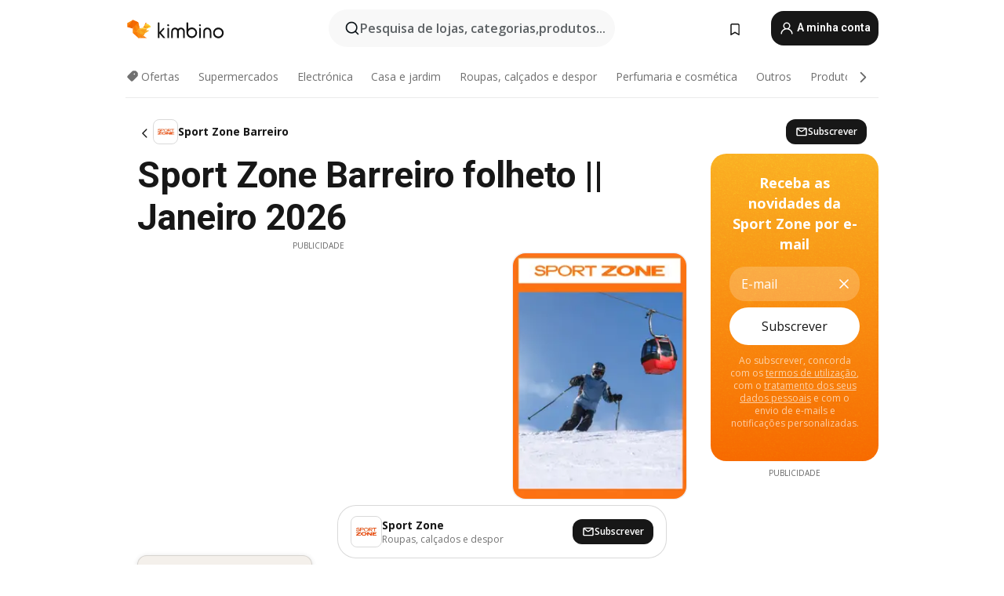

--- FILE ---
content_type: text/html;charset=utf-8
request_url: https://www.kimbino.pt/cidade/barreiro/sport-zone/
body_size: 92918
content:
<!DOCTYPE html><html  lang="pt-PT"><head><meta charset="utf-8">
<meta name="viewport" content="width=device-width, initial-scale=1.0, maximum-scale=5.0, minimum-scale=1.0">
<title>Sport Zone Barreiro folheto || Janeiro 2026</title>
<link rel="preconnect" href="https://fonts.googleapis.com">
<link rel="preconnect" href="https://fonts.gstatic.com" crossorigin>
<link rel="stylesheet" href="https://fonts.googleapis.com/css2?family=Open+Sans:wght@400;600;700&family=Roboto:wght@400;600;700&display=swap">
<style>.iziToast-capsule{backface-visibility:hidden;font-size:0;height:0;transform:translateZ(0);transition:transform .5s cubic-bezier(.25,.8,.25,1),height .5s cubic-bezier(.25,.8,.25,1);width:100%}.iziToast-capsule,.iziToast-capsule *{box-sizing:border-box}.iziToast-overlay{bottom:-100px;display:block;left:0;position:fixed;right:0;top:-100px;z-index:997}.iziToast{background:#ededede6;border-color:#ededede6;clear:both;cursor:default;display:inline-block;font-family:Lato,Tahoma,Arial;font-size:14px;padding:8px 45px 9px 0;pointer-events:all;position:relative;transform:translate(0);width:100%;-webkit-touch-callout:none;min-height:54px;-webkit-user-select:none;-moz-user-select:none;user-select:none}.iziToast>.iziToast-progressbar{background:#fff3;bottom:0;left:0;position:absolute;width:100%;z-index:1}.iziToast>.iziToast-progressbar>div{background:#0000004d;border-radius:0 0 3px 3px;height:2px;width:100%}.iziToast.iziToast-balloon:before{border-left:15px solid transparent;border-radius:0;border-right:0 solid transparent;border-top:10px solid #000;border-top-color:inherit;content:"";height:0;left:auto;position:absolute;right:8px;top:100%;width:0}.iziToast.iziToast-balloon .iziToast-progressbar{bottom:auto;top:0}.iziToast.iziToast-balloon>div{border-radius:0 0 0 3px}.iziToast>.iziToast-cover{background-color:#0000001a;background-position:50% 50%;background-repeat:no-repeat;background-size:100%;bottom:0;height:100%;left:0;margin:0;position:absolute;top:0}.iziToast>.iziToast-close{background:url([data-uri]) no-repeat 50% 50%;background-size:8px;border:0;cursor:pointer;height:100%;opacity:.6;outline:0;padding:0;position:absolute;right:0;top:0;width:42px}.iziToast>.iziToast-close:hover{opacity:1}.iziToast>.iziToast-body{height:auto;margin:0 0 0 15px;min-height:36px;padding:0 0 0 10px;position:relative;text-align:left}.iziToast>.iziToast-body:after{clear:both;content:"";display:table}.iziToast>.iziToast-body .iziToast-texts{display:inline-block;float:left;margin:10px 0 0;padding-right:2px}.iziToast>.iziToast-body .iziToast-inputs{float:left;margin:3px -2px;min-height:19px}.iziToast>.iziToast-body .iziToast-inputs>input:not([type=checkbox]):not([type=radio]),.iziToast>.iziToast-body .iziToast-inputs>select{background:#0000001a;border:0;border-radius:2px;box-shadow:0 0 0 1px #0003;color:#000;display:inline-block;font-size:13px;letter-spacing:.02em;margin:2px;min-height:26px;padding:4px 7px;position:relative}.iziToast>.iziToast-body .iziToast-inputs>input:not([type=checkbox]):not([type=radio]):focus,.iziToast>.iziToast-body .iziToast-inputs>select:focus{box-shadow:0 0 0 1px #0009}.iziToast>.iziToast-body .iziToast-buttons{float:left;margin:4px -2px;min-height:17px}.iziToast>.iziToast-body .iziToast-buttons>a,.iziToast>.iziToast-body .iziToast-buttons>button,.iziToast>.iziToast-body .iziToast-buttons>input:not([type=checkbox]):not([type=radio]){background:#0000001a;border:0;border-radius:2px;color:#000;cursor:pointer;display:inline-block;font-size:12px;letter-spacing:.02em;margin:2px;padding:5px 10px;position:relative}.iziToast>.iziToast-body .iziToast-buttons>a:hover,.iziToast>.iziToast-body .iziToast-buttons>button:hover,.iziToast>.iziToast-body .iziToast-buttons>input:not([type=checkbox]):not([type=radio]):hover{background:#0003}.iziToast>.iziToast-body .iziToast-buttons>a:focus,.iziToast>.iziToast-body .iziToast-buttons>button:focus,.iziToast>.iziToast-body .iziToast-buttons>input:not([type=checkbox]):not([type=radio]):focus{box-shadow:0 0 0 1px #0009}.iziToast>.iziToast-body .iziToast-buttons>a:active,.iziToast>.iziToast-body .iziToast-buttons>button:active,.iziToast>.iziToast-body .iziToast-buttons>input:not([type=checkbox]):not([type=radio]):active{top:1px}.iziToast>.iziToast-body .iziToast-icon{color:#000;display:table;font-size:23px;height:24px;left:0;line-height:24px;margin-top:-12px;position:absolute;top:50%;width:24px}.iziToast>.iziToast-body .iziToast-icon.ico-info{background:url([data-uri]) no-repeat 50% 50%;background-size:85%}.iziToast>.iziToast-body .iziToast-icon.ico-warning{background:url([data-uri]) no-repeat 50% 50%;background-size:85%}.iziToast>.iziToast-body .iziToast-icon.ico-error{background:url([data-uri]) no-repeat 50% 50%;background-size:80%}.iziToast>.iziToast-body .iziToast-icon.ico-success{background:url([data-uri]) no-repeat 50% 50%;background-size:85%}.iziToast>.iziToast-body .iziToast-icon.ico-question{background:url([data-uri]) no-repeat 50% 50%;background-size:85%}.iziToast>.iziToast-body .iziToast-message,.iziToast>.iziToast-body .iziToast-title{float:left;font-size:14px;line-height:16px;padding:0;text-align:left;white-space:normal}.iziToast>.iziToast-body .iziToast-title{color:#000;margin:0}.iziToast>.iziToast-body .iziToast-message{color:#0009;margin:0 0 10px}.iziToast.iziToast-animateInside .iziToast-buttons-child,.iziToast.iziToast-animateInside .iziToast-icon,.iziToast.iziToast-animateInside .iziToast-inputs-child,.iziToast.iziToast-animateInside .iziToast-message,.iziToast.iziToast-animateInside .iziToast-title{opacity:0}.iziToast-target{margin:0 auto;position:relative;width:100%}.iziToast-target .iziToast-capsule{overflow:hidden}.iziToast-target .iziToast-capsule:after{clear:both;content:" ";display:block;font-size:0;height:0;visibility:hidden}.iziToast-target .iziToast-capsule .iziToast{float:left;width:100%}.iziToast-wrapper{display:flex;flex-direction:column;pointer-events:none;position:fixed;width:100%;z-index:99999}.iziToast-wrapper .iziToast.iziToast-balloon:before{border-left:15px solid transparent;border-right:0 solid transparent;border-top:10px solid #000;border-top-color:inherit;left:auto;right:8px}.iziToast-wrapper-bottomLeft{bottom:0;left:0;text-align:left}.iziToast-wrapper-bottomLeft .iziToast.iziToast-balloon:before,.iziToast-wrapper-topLeft .iziToast.iziToast-balloon:before{border-left:0 solid transparent;border-right:15px solid transparent;left:8px;right:auto}.iziToast-wrapper-bottomRight{bottom:0;right:0;text-align:right}.iziToast-wrapper-topLeft{left:0;text-align:left;top:0}.iziToast-wrapper-topRight{right:0;text-align:right;top:0}.iziToast-wrapper-topCenter{left:0;right:0;text-align:center;top:0}.iziToast-wrapper-bottomCenter,.iziToast-wrapper-center{bottom:0;left:0;right:0;text-align:center}.iziToast-wrapper-center{align-items:center;flex-flow:column;justify-content:center;top:0}.iziToast-rtl{direction:rtl;font-family:Tahoma,Lato,Arial;padding:8px 0 9px 45px}.iziToast-rtl .iziToast-cover{left:auto;right:0}.iziToast-rtl .iziToast-close{left:0;right:auto}.iziToast-rtl .iziToast-body{margin:0 16px 0 0;padding:0 10px 0 0;text-align:right}.iziToast-rtl .iziToast-body .iziToast-buttons,.iziToast-rtl .iziToast-body .iziToast-inputs,.iziToast-rtl .iziToast-body .iziToast-message,.iziToast-rtl .iziToast-body .iziToast-texts,.iziToast-rtl .iziToast-body .iziToast-title{float:right;text-align:right}.iziToast-rtl .iziToast-body .iziToast-icon{left:auto;right:0}@media only screen and (min-width:568px){.iziToast-wrapper{padding:10px 15px}.iziToast{border-radius:3px;margin:5px 0;width:auto}.iziToast:after{border-radius:3px;box-shadow:inset 0 -10px 20px -10px #0003,inset 0 0 5px #0000001a,0 8px 8px -5px #00000040;content:"";height:100%;left:0;position:absolute;top:0;width:100%;z-index:-1}.iziToast:not(.iziToast-rtl) .iziToast-cover{border-radius:3px 0 0 3px}.iziToast.iziToast-rtl .iziToast-cover{border-radius:0 3px 3px 0}.iziToast.iziToast-color-dark:after{box-shadow:inset 0 -10px 20px -10px #ffffff4d,0 10px 10px -5px #00000040}.iziToast.iziToast-balloon .iziToast-progressbar{background:0 0}.iziToast.iziToast-balloon:after{box-shadow:0 10px 10px -5px #00000040,inset 0 10px 20px -5px #00000040}.iziToast-target .iziToast:after{box-shadow:inset 0 -10px 20px -10px #0003,inset 0 0 5px #0000001a}}.iziToast.iziToast-theme-dark{background:#565c70;border-color:#565c70}.iziToast.iziToast-theme-dark .iziToast-title{color:#fff}.iziToast.iziToast-theme-dark .iziToast-message{color:#ffffffb3;font-weight:300}.iziToast.iziToast-theme-dark .iziToast-close{background:url([data-uri]) no-repeat 50% 50%;background-size:8px}.iziToast.iziToast-theme-dark .iziToast-icon{color:#fff}.iziToast.iziToast-theme-dark .iziToast-icon.ico-info{background:url([data-uri]) no-repeat 50% 50%;background-size:85%}.iziToast.iziToast-theme-dark .iziToast-icon.ico-warning{background:url([data-uri]) no-repeat 50% 50%;background-size:85%}.iziToast.iziToast-theme-dark .iziToast-icon.ico-error{background:url([data-uri]) no-repeat 50% 50%;background-size:80%}.iziToast.iziToast-theme-dark .iziToast-icon.ico-success{background:url([data-uri]) no-repeat 50% 50%;background-size:85%}.iziToast.iziToast-theme-dark .iziToast-icon.ico-question{background:url([data-uri]) no-repeat 50% 50%;background-size:85%}.iziToast.iziToast-theme-dark .iziToast-buttons>a,.iziToast.iziToast-theme-dark .iziToast-buttons>button,.iziToast.iziToast-theme-dark .iziToast-buttons>input{background:#ffffff1a;color:#fff}.iziToast.iziToast-theme-dark .iziToast-buttons>a:hover,.iziToast.iziToast-theme-dark .iziToast-buttons>button:hover,.iziToast.iziToast-theme-dark .iziToast-buttons>input:hover{background:#fff3}.iziToast.iziToast-theme-dark .iziToast-buttons>a:focus,.iziToast.iziToast-theme-dark .iziToast-buttons>button:focus,.iziToast.iziToast-theme-dark .iziToast-buttons>input:focus{box-shadow:0 0 0 1px #fff9}.iziToast.iziToast-color-red{background:#ffafb4e6;border-color:#ffafb4e6}.iziToast.iziToast-color-orange{background:#ffcfa5e6;border-color:#ffcfa5e6}.iziToast.iziToast-color-yellow{background:#fff9b2e6;border-color:#fff9b2e6}.iziToast.iziToast-color-blue{background:#9ddeffe6;border-color:#9ddeffe6}.iziToast.iziToast-color-green{background:#a6efb8e6;border-color:#a6efb8e6}.iziToast.iziToast-layout2 .iziToast-body .iziToast-message,.iziToast.iziToast-layout2 .iziToast-body .iziToast-texts{width:100%}.iziToast.iziToast-layout3{border-radius:2px}.iziToast.iziToast-layout3:after{display:none}.iziToast .revealIn,.iziToast.revealIn{animation:iziT-revealIn 1s cubic-bezier(.25,1.6,.25,1) both}.iziToast .slideIn,.iziToast.slideIn{animation:iziT-slideIn 1s cubic-bezier(.16,.81,.32,1) both}.iziToast.bounceInLeft{animation:iziT-bounceInLeft .7s ease-in-out both}.iziToast.bounceInRight{animation:iziT-bounceInRight .85s ease-in-out both}.iziToast.bounceInDown{animation:iziT-bounceInDown .7s ease-in-out both}.iziToast.bounceInUp{animation:iziT-bounceInUp .7s ease-in-out both}.iziToast .fadeIn,.iziToast.fadeIn{animation:iziT-fadeIn .5s ease both}.iziToast.fadeInUp{animation:iziT-fadeInUp .7s ease both}.iziToast.fadeInDown{animation:iziT-fadeInDown .7s ease both}.iziToast.fadeInLeft{animation:iziT-fadeInLeft .85s cubic-bezier(.25,.8,.25,1) both}.iziToast.fadeInRight{animation:iziT-fadeInRight .85s cubic-bezier(.25,.8,.25,1) both}.iziToast.flipInX{animation:iziT-flipInX .85s cubic-bezier(.35,0,.25,1) both}.iziToast.fadeOut{animation:iziT-fadeOut .7s ease both}.iziToast.fadeOutDown{animation:iziT-fadeOutDown .7s cubic-bezier(.4,.45,.15,.91) both}.iziToast.fadeOutUp{animation:iziT-fadeOutUp .7s cubic-bezier(.4,.45,.15,.91) both}.iziToast.fadeOutLeft{animation:iziT-fadeOutLeft .5s ease both}.iziToast.fadeOutRight{animation:iziT-fadeOutRight .5s ease both}.iziToast.flipOutX{animation:iziT-flipOutX .7s cubic-bezier(.4,.45,.15,.91) both;backface-visibility:visible!important}.iziToast-overlay.fadeIn{animation:iziT-fadeIn .5s ease both}.iziToast-overlay.fadeOut{animation:iziT-fadeOut .7s ease both}@keyframes iziT-revealIn{0%{opacity:0;transform:scale3d(.3,.3,1)}to{opacity:1}}@keyframes iziT-slideIn{0%{opacity:0;transform:translate(50px)}to{opacity:1;transform:translate(0)}}@keyframes iziT-bounceInLeft{0%{opacity:0;transform:translate(280px)}50%{opacity:1;transform:translate(-20px)}70%{transform:translate(10px)}to{transform:translate(0)}}@keyframes iziT-bounceInRight{0%{opacity:0;transform:translate(-280px)}50%{opacity:1;transform:translate(20px)}70%{transform:translate(-10px)}to{transform:translate(0)}}@keyframes iziT-bounceInDown{0%{opacity:0;transform:translateY(-200px)}50%{opacity:1;transform:translateY(10px)}70%{transform:translateY(-5px)}to{transform:translateY(0)}}@keyframes iziT-bounceInUp{0%{opacity:0;transform:translateY(200px)}50%{opacity:1;transform:translateY(-10px)}70%{transform:translateY(5px)}to{transform:translateY(0)}}@keyframes iziT-fadeIn{0%{opacity:0}to{opacity:1}}@keyframes iziT-fadeInUp{0%{opacity:0;transform:translate3d(0,100%,0)}to{opacity:1;transform:none}}@keyframes iziT-fadeInDown{0%{opacity:0;transform:translate3d(0,-100%,0)}to{opacity:1;transform:none}}@keyframes iziT-fadeInLeft{0%{opacity:0;transform:translate3d(300px,0,0)}to{opacity:1;transform:none}}@keyframes iziT-fadeInRight{0%{opacity:0;transform:translate3d(-300px,0,0)}to{opacity:1;transform:none}}@keyframes iziT-flipInX{0%{opacity:0;transform:perspective(400px) rotateX(90deg)}40%{transform:perspective(400px) rotateX(-20deg)}60%{opacity:1;transform:perspective(400px) rotateX(10deg)}80%{transform:perspective(400px) rotateX(-5deg)}to{transform:perspective(400px)}}@keyframes iziT-fadeOut{0%{opacity:1}to{opacity:0}}@keyframes iziT-fadeOutDown{0%{opacity:1}to{opacity:0;transform:translate3d(0,100%,0)}}@keyframes iziT-fadeOutUp{0%{opacity:1}to{opacity:0;transform:translate3d(0,-100%,0)}}@keyframes iziT-fadeOutLeft{0%{opacity:1}to{opacity:0;transform:translate3d(-200px,0,0)}}@keyframes iziT-fadeOutRight{0%{opacity:1}to{opacity:0;transform:translate3d(200px,0,0)}}@keyframes iziT-flipOutX{0%{transform:perspective(400px)}30%{opacity:1;transform:perspective(400px) rotateX(-20deg)}to{opacity:0;transform:perspective(400px) rotateX(90deg)}}</style>
<style>.iziToast-wrapper .iziToast-capsule .iziToast{font-family:inherit!important;max-width:90%;padding:0 36px 0 0}.iziToast-wrapper .iziToast-capsule .iziToast.iziToast-theme-let-dark{border-radius:29px;font-weight:590;min-height:unset}.iziToast-wrapper .iziToast-capsule .iziToast.iziToast-theme-let-dark:after{box-shadow:none}.iziToast-wrapper .iziToast-capsule .iziToast.iziToast-theme-let-dark:not([class^=iziToast-layout])>.iziToast-body .iziToast-icon{transform:scale(.6666666667)!important}.iziToast-wrapper .iziToast-capsule .iziToast.iziToast-theme-let-dark:not([class^=iziToast-layout])>.iziToast-body .iziToast-buttons>:not([class^=custom-]){background:#ffffff0a;border:.5px solid hsla(0,0%,100%,.08);border-radius:12px;color:#fff;margin:2px 4px}.iziToast-wrapper .iziToast-capsule .iziToast.iziToast-theme-let-dark:not([class^=iziToast-layout])>.iziToast-body .iziToast-buttons>:not([class^=custom-]):active,.iziToast-wrapper .iziToast-capsule .iziToast.iziToast-theme-let-dark:not([class^=iziToast-layout])>.iziToast-body .iziToast-buttons>:not([class^=custom-]):focus{outline:1px solid #fff}.iziToast-wrapper .iziToast-capsule .iziToast.iziToast-theme-let-dark.iziToast-layout2>.iziToast-body:has(.iziToast-icon){padding-left:55px!important}.iziToast-wrapper .iziToast-capsule .iziToast.iziToast-theme-let-dark.iziToast-layout2>.iziToast-body .iziToast-icon{background-color:currentColor;border-radius:999px;color:#ffffff0a;left:8px;outline:12px solid currentColor;transform:unset!important}.iziToast-wrapper .iziToast-capsule .iziToast.iziToast-theme-let-dark.iziToast-layout2>.iziToast-body .iziToast-buttons>*{height:44px;padding:12px 20px}.iziToast-wrapper .iziToast-capsule .iziToast.iziToast-theme-let-dark>.iziToast-body{margin-left:16px;min-height:unset}.iziToast-wrapper .iziToast-capsule .iziToast.iziToast-theme-let-dark>.iziToast-body .iziToast-texts{margin-top:12px}.iziToast-wrapper .iziToast-capsule .iziToast.iziToast-theme-let-dark>.iziToast-body .iziToast-message{margin-bottom:12px!important}.iziToast-wrapper .iziToast-capsule .iziToast.iziToast-theme-let-dark>.iziToast-body .iziToast-buttons{float:right}.iziToast-wrapper .iziToast-capsule .iziToast.iziToast-theme-let-dark>.iziToast-body .iziToast-buttons>*{font-weight:600}.iziToast-wrapper .iziToast-capsule .iziToast.iziToast-theme-let-dark>.iziToast-body .iziToast-buttons>.custom-underline{background:none;border:none;box-shadow:none;color:#fff;outline:none;text-decoration:underline}.iziToast-wrapper .iziToast-capsule .iziToast.iziToast-theme-let-dark>.iziToast-body .iziToast-buttons>.custom-outline{background:none;border:.5px solid hsla(0,0%,100%,.08);border-radius:16px;color:#fff}.iziToast-wrapper .iziToast-capsule .iziToast.iziToast-theme-let-dark>.iziToast-body .iziToast-buttons>.custom-white{background:#fff;border-radius:16px;color:#2c2c2c}.iziToast-wrapper .iziToast-capsule .iziToast.iziToast-theme-let-dark>.iziToast-close{background:url(/images/toaster/icons/close.svg) no-repeat 50%;right:16px;width:16px}.iziToast-wrapper .iziToast-capsule .iziToast.iziToast-theme-let-dark>.iziToast-progressbar{left:50%;transform:translate(-50%);width:calc(100% - 40px)}body .iziToast-wrapper-bottomCenter{bottom:16px}body:has(.shop-subscription-banner-bottom) .iziToast-wrapper-bottomCenter{bottom:75px}</style>
<style>.svg-sprite[data-v-2d20a859]{fill:currentColor}</style>
<style>.rating[data-v-cc504407]{flex-wrap:nowrap;gap:5px}.rating .stars[data-v-cc504407]{background-image:url(/images/icons/star.svg);height:14px}.rating .reviews[data-v-cc504407]{color:#0a1217;display:-webkit-box;font-size:10px;font-weight:400;line-height:1.4;opacity:.66;-webkit-box-orient:vertical;-webkit-line-clamp:1;line-clamp:1;overflow:hidden;text-overflow:ellipsis}</style>
<style>.mobile-app-banner[data-v-c441a9db]{background-color:#fff;border-bottom:.5px solid #f2f2f7;height:58px;overflow:hidden;position:relative;z-index:20}@media (min-width:992px){.mobile-app-banner[data-v-c441a9db]{display:none}}.mobile-app-banner .content[data-v-c441a9db]{gap:8px;overflow:hidden;padding:2px 8px 2px 14px}.mobile-app-banner .content>.cta[data-v-c441a9db]{gap:10px;min-width:0;overflow:hidden}.mobile-app-banner .content>.cta .text[data-v-c441a9db]{overflow:hidden}.mobile-app-banner .content>.cta .text p[data-v-c441a9db]{color:#000;margin:0;overflow:hidden;text-overflow:ellipsis;white-space:nowrap}.mobile-app-banner .content>.cta .text p[data-v-c441a9db]:first-of-type{font-size:14px;font-weight:500;letter-spacing:-.4px}.mobile-app-banner .content>.cta .text p[data-v-c441a9db]:nth-of-type(2){font-size:12px;font-weight:400;letter-spacing:-.6px;opacity:.6}.mobile-app-banner .content .app-icon[data-v-c441a9db]{aspect-ratio:1;border:.5px solid #e5e5ea;border-radius:12px;min-width:50px}.mobile-app-banner .content .store-link[data-v-c441a9db]{background-color:#0074e5;border-radius:999px;color:#fff;font-size:14px;font-weight:600;height:30px;padding:0 17px;transition:filter .25s ease-in}.mobile-app-banner .content .store-link[data-v-c441a9db]:hover{filter:brightness(.9)}.mobile-app-banner .content .close-icon[data-v-c441a9db]{transition:transform .5s ease-in}.mobile-app-banner .content .close-icon[data-v-c441a9db]:hover{transform:scale(1.2)}.mobile-app-banner .content .close-icon[data-v-c441a9db],.mobile-app-banner .content .store-link[data-v-c441a9db]{cursor:pointer}</style>
<style>.search-button[data-v-c2f4e54d]{align-items:center;-webkit-appearance:none;-moz-appearance:none;appearance:none;background:#f8f8f8;border:none;border-radius:999px;color:#0a1217a8;display:flex;font-size:14px;font-weight:600;gap:8px;justify-content:space-between;max-height:36px;min-width:0;padding:8px 24px 8px 12px;position:relative;-webkit-user-select:none;-moz-user-select:none;user-select:none}@media (min-width:590px){.search-button[data-v-c2f4e54d]{font-size:16px;max-height:48px;min-width:300px;padding:12px 12px 12px 20px}}.search-button[data-v-c2f4e54d] svg{flex:1 0 20px;fill:#0a1217;max-width:20px}.search-button .try-to-search[data-v-c2f4e54d]{flex:1;overflow:hidden;text-align:left;text-overflow:ellipsis;white-space:nowrap}</style>
<style>input[data-v-6631adb9]{-webkit-appearance:none;-moz-appearance:none;appearance:none;background:none;border:none;color:#666;font-size:16px;font-weight:600;height:44px;outline:none;padding:0;width:100%}input[data-v-6631adb9]::-moz-placeholder{color:#0a1217a8}input[data-v-6631adb9]::placeholder{color:#0a1217a8}</style>
<style>.nuxt-icon{height:1em;margin-bottom:.125em;vertical-align:middle;width:1em}.nuxt-icon--fill,.nuxt-icon--fill *{fill:currentColor}</style>
<style>.loader-wrapper[data-v-d1e05baa]{align-items:center;display:flex;font-size:16px;font-weight:600;gap:6px;width:100%}.loader-wrapper .loader[data-v-d1e05baa]{animation:spin-d1e05baa 1.2s linear infinite;border:4px solid #f8f8f8;border-radius:50%;border-top-color:#5dbd20;height:24px;text-align:center;width:24px}@keyframes spin-d1e05baa{0%{transform:rotate(0)}to{transform:rotate(1turn)}}.city-picker-input[data-v-d1e05baa]{align-items:center;background:#f8f8f8;border-radius:999px;color:#0a1217a8;cursor:pointer;display:flex;font-size:14px;font-weight:600;gap:8px;max-height:36px;padding:8px 12px;position:relative;-webkit-user-select:none;-moz-user-select:none;user-select:none}.city-picker-input[data-v-d1e05baa]:has(.action-btn){padding-right:8px}@media (min-width:590px){.city-picker-input[data-v-d1e05baa]:has(.action-btn){padding-right:12px}}@media (min-width:590px){.city-picker-input[data-v-d1e05baa]{font-size:16px;max-height:48px;padding:12px 20px}}.city-picker-input .dummy-city[data-v-d1e05baa]{max-width:20vw;min-width:35px;overflow:hidden;text-overflow:ellipsis;white-space:nowrap}.city-picker-input .arrow[data-v-d1e05baa]{color:#0a1217;font-size:20px}.action-btn[data-v-d1e05baa]{align-items:center;-webkit-appearance:none;-moz-appearance:none;appearance:none;background:#0a1217;border:none;border-radius:12px;color:#fff;cursor:pointer;display:flex;font-size:12px;height:28px;margin-left:4px;padding:0 8px}@media (min-width:590px){.action-btn[data-v-d1e05baa]{height:32px}}.clear-btn[data-v-d1e05baa]{-webkit-appearance:none;-moz-appearance:none;appearance:none;background:none;border:none;color:#666;padding:0}</style>
<style>.notification-bell-holder[data-v-25c254b0]{height:24px;margin-left:1rem;position:relative;top:1px;width:24px}.notification-bell-holder .notification-bell[data-v-25c254b0]{--animationDuration:var(--6f9ae1d4);--width:0;--clipPath:0;clip-path:inset(var(--clipPath));cursor:pointer;flex-shrink:0;position:relative;text-align:center;transition:all var(--animationDuration);width:var(--width)}.notification-bell-holder .notification-bell.shown[data-v-25c254b0]{--clipPath:-10px;--width:24px}.notification-bell-holder .notification-bell.shown .notifications[data-v-25c254b0]{--countScale:1}.notification-bell-holder .notification-bell .icon[data-v-25c254b0]{height:21px;transform-origin:top center;transition:transform 1.5s;width:18px;will-change:transform}.notification-bell-holder .notification-bell .icon[data-v-25c254b0] path{fill:var(--357562ee)}.notification-bell-holder .notification-bell .icon.ringing[data-v-25c254b0]{animation:ring-25c254b0 var(--animationDuration) ease-in-out var(--0310a2f4)}.notification-bell-holder .notification-bell .notifications[data-v-25c254b0]{--countScale:0;align-items:center;background-color:#ff3b30;border:1.5px solid;border-radius:50%;color:#fff;display:flex;height:16px;justify-content:center;position:absolute;right:-3px;top:-3px;transform:scale(var(--countScale));transition:transform var(--animationDuration);width:16px;will-change:transform}.notification-bell-holder .notification-bell .notifications .count[data-v-25c254b0]{font-family:Roboto,sans-serif;font-size:10px;font-weight:700;position:relative;top:.5px}@keyframes ring-25c254b0{0%{transform:rotate(0)}25%{transform:rotate(15deg)}50%{transform:rotate(0)}75%{transform:rotate(-15deg)}to{transform:rotate(0)}}</style>
<style>.nav-bookmarks[data-v-8ef6e452]{min-width:36px;padding:6px}@media (min-width:992px){.nav-bookmarks[data-v-8ef6e452]{padding:12px}}.nav-bookmarks[data-v-8ef6e452]:after{background-color:red;border-radius:50%;content:"";display:inline-block;height:8px;opacity:0;position:absolute;right:6px;top:5px;transition:opacity .25s linear;width:8px}@media (min-width:992px){.nav-bookmarks[data-v-8ef6e452]:after{right:7px;top:8px}}.nav-bookmarks.has-entries[data-v-8ef6e452]:after{animation:showDot-8ef6e452 1s 1s forwards}.nav-bookmarks.pulsate[data-v-8ef6e452]:after{animation:pulsate-8ef6e452 2s 1s;opacity:1}.nav-bookmarks svg[data-v-8ef6e452]{color:#111;font-size:20px}@keyframes showDot-8ef6e452{0%{opacity:0}to{opacity:1}}@keyframes pulsate-8ef6e452{0%{transform:scale(1)}25%{transform:scale(1.35)}50%{transform:scale(1)}75%{transform:scale(1.35)}to{opacity:1}}</style>
<style>.dropdowns .dropdown-mobile-holder[data-v-2d208b90]{background:#fff;display:block;height:100vh;padding-top:8px;position:fixed;right:0;text-align:left;top:0;transform-origin:right;width:100vw;z-index:50}@media (min-width:590px){.dropdowns .dropdown-mobile-holder[data-v-2d208b90]{width:300px}}.dropdowns .dropdown-holder[data-v-2d208b90]{left:0;margin-top:0;position:absolute;transform:translateZ(0);z-index:100}.dropdowns .dropdown-holder.slide-enter-active[data-v-2d208b90],.dropdowns .dropdown-holder.slide-leave-active[data-v-2d208b90]{transition:opacity .3s,margin-top .3s}.dropdowns .dropdown-holder.slide-enter-from[data-v-2d208b90],.dropdowns .dropdown-holder.slide-leave-to[data-v-2d208b90]{left:0;margin-top:15px;opacity:0}.dropdowns .dropdown-holder .dropdown-tip[data-v-2d208b90]{background:#fff;bottom:0;clip-path:polygon(50% 0,0 100%,100% 100%);height:15px;left:0;position:absolute;transform:translateY(100%);width:20px}.dropdowns .dropdown-holder .dropdown-content[data-v-2d208b90]{background:#fff;border-radius:5px;bottom:-14px;box-shadow:0 3px 10px #0000001a;display:block;left:0;position:absolute;transform:translateY(100%)}</style>
<style>.header-account-dropdown[data-v-23608a5b]{margin:0 .5rem 0 1rem}@media (min-width:992px){.header-account-dropdown[data-v-23608a5b]{margin-left:1.5rem}.header-account-dropdown__account[data-v-23608a5b]{align-items:center;background-color:#f5f5f57a;border:.5px solid #f2f2f7;border-radius:12px;color:#fff;cursor:pointer;display:flex;height:36px;justify-content:center;line-height:45px;text-align:center;transition:all .25s;width:36px}.header-account-dropdown__account[data-v-23608a5b]:hover{box-shadow:0 2px 8px #0000000a;filter:brightness(.95)}}.header-account-dropdown__account .user[data-v-23608a5b]{font-size:20px;margin-bottom:0;position:relative}@media (min-width:992px){.header-account-dropdown__account .user[data-v-23608a5b]{top:-1px}}.header-account-dropdown__account .user[data-v-23608a5b] path{fill:#0a1217}.header-account-dropdown__dropdown[data-v-23608a5b]{color:#666;font-family:Roboto,sans-serif;font-size:14px;font-weight:400;padding:1rem 0;width:100%}@media (min-width:590px){.header-account-dropdown__dropdown[data-v-23608a5b]{width:250px}}.header-account-dropdown__dropdown>div[data-v-23608a5b]{background-color:#fff}.header-account-dropdown__dropdown>div[data-v-23608a5b]:hover{color:#0a1217;filter:brightness(.95)}.header-account-dropdown__dropdown .number[data-v-23608a5b]{background-color:#171717;border-radius:50%;color:#fff;font-size:10px;height:18px;line-height:18px;text-align:center;width:18px}.header-account-dropdown__dropdown a[data-v-23608a5b],.header-account-dropdown__dropdown button[data-v-23608a5b]{color:currentColor;display:inline-block;padding:8px 15px 8px 25px;width:100%}.header-account-dropdown__dropdown a.orange[data-v-23608a5b],.header-account-dropdown__dropdown button.orange[data-v-23608a5b]{border:none;color:#f96a01;font-weight:700;overflow:hidden;text-overflow:ellipsis}.header-account-dropdown__dropdown a.orange span[data-v-23608a5b],.header-account-dropdown__dropdown button.orange span[data-v-23608a5b]{color:currentColor;font-size:12px;font-weight:400}.header-account-dropdown__dropdown .logout-btn[data-v-23608a5b]{-webkit-appearance:none;-moz-appearance:none;appearance:none;background:#fff;border:none;color:#0a1217;font-weight:600;overflow:hidden;text-align:left;text-overflow:ellipsis}</style>
<style>.button[data-v-ff603878]{background:#5dbd20;border:2px solid #5dbd20;border-radius:12px;box-sizing:border-box;-moz-box-sizing:border-box;color:#fff;cursor:pointer;display:inline-block;font-weight:700;height:-moz-max-content;height:max-content;line-height:1.2em;min-height:44px;padding:.5em 5em;transition:all .2s}.button[data-v-ff603878]:focus,.button[data-v-ff603878]:hover{color:#fff;outline:transparent}.button[data-v-ff603878]:hover{background:#70b653;border-color:#70b653}.button.white[data-v-ff603878]{border:2px solid #fff}.button.white[data-v-ff603878]:hover{background:#818181;border-color:#fff}.button.primary[data-v-ff603878]{background:#171717;border-color:#171717}.button.primary[data-v-ff603878]:hover{background:#313131;border-color:#313131}.button .arrow[data-v-ff603878]{margin:0 -.75rem 4px 1rem;transform:rotate(90deg)}.button.red[data-v-ff603878]{background:red;border-color:red}.button.red[data-v-ff603878]:hover{background:#f33;border-color:#f33}.button.orange[data-v-ff603878]{background:#f96a01;border-color:#f96a01}.button.orange[data-v-ff603878]:hover{background:#fe872f;border-color:#fe872f}.button.orange.outline[data-v-ff603878]{background:#fff;color:#f96a01}.button.orange.outline[data-v-ff603878]:hover{background:#f96a01;border-color:#f96a01;color:#fff}.button.green.outline[data-v-ff603878]{background:#fff;color:#5dbd20}.button.green.outline[data-v-ff603878]:hover{background:#5dbd20;color:#fff}.button.grey[data-v-ff603878]{background:#9d9d9d;border-color:#9d9d9d}.button.grey[data-v-ff603878]:hover{background:#b1b1b1;border-color:#b1b1b1}.button.grey.outline[data-v-ff603878]{background:transparent;border:2px solid #9d9d9d;color:#9d9d9d}.button.grey.outline[data-v-ff603878]:hover{background:#9d9d9d;color:#fff}.button.light-grey[data-v-ff603878]{background:#f5f5f5;border-color:#f5f5f5;color:#0a1217}.button.light-grey[data-v-ff603878]:hover{background:#e1e1e1;border-color:#e1e1e1}.button.light-grey.outline[data-v-ff603878]{background:transparent;border:2px solid #f5f5f5;color:#0a1217}.button.light-grey.outline[data-v-ff603878]:hover{background:#f5f5f5;color:#0a1217}.button.blue[data-v-ff603878]{background:#3b5998;border-color:#3b5998;color:#fff}.button.blue[data-v-ff603878]:hover{background:#344e86;border-color:#344e86}.button.google-login[data-v-ff603878]{background:#fff;border-color:#9d9d9d;color:#9d9d9d}.button.google-login[data-v-ff603878]:hover{background:#9d9d9d;color:#fff}.button.google-login:hover img[data-v-ff603878]{filter:brightness(0) invert(1)}.button.mustard[data-v-ff603878]{background:#f3a116;border-color:#f3a116}.button.mustard[data-v-ff603878]:hover{background:#f5b547;border-color:#f5b547}.button.slim[data-v-ff603878]{padding:.5em 2em}.button.no-wrap[data-v-ff603878]{white-space:nowrap}.button.block[data-v-ff603878]{display:block;padding-left:.5em;padding-right:.5em;text-align:center;width:100%}.button.text-left[data-v-ff603878],.button.text-right[data-v-ff603878]{text-align:left}.button.icon[data-v-ff603878]{align-items:center;border-radius:50%;display:flex;height:40px;justify-content:center;min-height:0;padding:0;width:40px}.button.compact[data-v-ff603878]{height:26px;width:26px}.button.disabled[data-v-ff603878]{opacity:.6}.button.shadow[data-v-ff603878]{box-shadow:0 7px 10px #00000065}</style>
<style>.inputs-desktop[data-v-fc9d1cbf]{gap:12px;width:60%}#header-main-toolbar .toolbar-desktop[data-v-fc9d1cbf]{background:#fff!important;height:72px;position:fixed;width:100vw;z-index:10}#header-main-toolbar .toolbar-desktop__holder[data-v-fc9d1cbf]{align-items:center;display:flex;height:100%;justify-content:space-between}#header-main-toolbar .toolbar-desktop .account-icon[data-v-fc9d1cbf]{height:20px;width:20px}#header-main-toolbar .toolbar-desktop .account-btn[data-v-fc9d1cbf]{-webkit-backdrop-filter:blur(15px);backdrop-filter:blur(15px);border-radius:16px;font-size:14px;font-weight:600;padding:0 8px}#header-main-toolbar .toolbar-desktop__toolbar-icons[data-v-fc9d1cbf]{align-items:center;color:#9d9d9d;display:flex;font-family:Roboto,sans-serif;font-size:14px;font-weight:700}#header-main-toolbar .toolbar-desktop__toolbar-icons div[data-v-fc9d1cbf],#header-main-toolbar .toolbar-desktop__toolbar-icons>button[data-v-fc9d1cbf]{cursor:pointer}#header-main-toolbar .toolbar-mobile[data-v-fc9d1cbf]{background:#fff;box-shadow:0 3px 10px #0000001a;position:fixed;transition:.3s ease-in-out;width:100vw;z-index:10}#header-main-toolbar .toolbar-mobile__holder[data-v-fc9d1cbf]{display:flex;gap:8px;min-height:92px}#header-main-toolbar .toolbar-mobile__top-row[data-v-fc9d1cbf]{align-items:center;display:flex;flex-direction:row;justify-content:space-between;width:100%}#header-main-toolbar .toolbar-mobile__menu[data-v-fc9d1cbf]{cursor:pointer}#header-main-toolbar .toolbar-mobile__menu[data-v-fc9d1cbf] path{fill:#0a1217}#header-main-toolbar .toolbar-mobile__icons[data-v-fc9d1cbf]{align-items:center;display:flex}#header-main-toolbar .toolbar-mobile__icons svg[data-v-fc9d1cbf]{font-size:20px}#header-main-toolbar .toolbar-mobile__icons .user[data-v-fc9d1cbf] path{fill:#0a1217}#header-main-toolbar .toolbar-mobile__icons>div[data-v-fc9d1cbf]{align-items:center;display:flex;justify-content:center;padding:6px;width:40px}#header-main-toolbar .toolbar-mobile__bottom-row[data-v-fc9d1cbf]{background:#fff;font-size:11px}#header-main-toolbar .toolbar-mobile__bottom-row.hidden-branches-height[data-v-fc9d1cbf]{height:0}#header-main-toolbar .toolbar-mobile__bottom-row .on[data-v-fc9d1cbf]{overflow:hidden;text-overflow:ellipsis;white-space:nowrap}#header-main-toolbar .toolbar-mobile__bottom-row .green[data-v-fc9d1cbf]{color:#5dbd20}#header-main-toolbar .toolbar-mobile__bottom-row svg[data-v-fc9d1cbf]{vertical-align:sub}#header-main-toolbar .toolbar-mobile__bottom-row .inputs[data-v-fc9d1cbf]{gap:8px}</style>
<style>.navbar-desktop-submenu[data-v-5556c928]{background:#f5f5f5;border-top:16px solid #fff;color:#fff;cursor:default;display:none;height:auto;padding:1em 0 1.5em;position:absolute;top:100%;width:100%;z-index:9}.navbar-desktop-submenu.show[data-v-5556c928]{display:block}.navbar-desktop-submenu__body[data-v-5556c928]{color:#666;font-size:.75em;font-weight:600;height:100%;-webkit-user-select:none;-moz-user-select:none;user-select:none}.navbar-desktop-submenu__body__shop-list[data-v-5556c928]{flex:1;font-family:Roboto,sans-serif;gap:8px}.navbar-desktop-submenu__body__shop-list a[data-v-5556c928]{color:currentColor}.navbar-desktop-submenu__body__shop-list a[data-v-5556c928]:focus,.navbar-desktop-submenu__body__shop-list a[data-v-5556c928]:hover{color:#0a1217;outline:none;text-decoration:underline}.navbar-desktop-submenu__body__shop-list__heading[data-v-5556c928]{color:#0a1217a8;font-weight:400}.navbar-desktop-submenu__body__shop-list__shop-links__shop-col[data-v-5556c928]{gap:4px}.navbar-desktop-submenu__body__shop-list__category-link[data-v-5556c928]{font-size:1.1667em;font-weight:700;text-decoration:underline}</style>
<style>.navbar-holder[data-v-e2edcd88]{background:#fff;display:none;position:fixed;top:72px;transition:.6s ease-in-out;width:100%;z-index:8}@media (min-width:992px){.navbar-holder[data-v-e2edcd88]{display:block}}.navbar-holder.scrolled-up[data-v-e2edcd88]{top:-300px}.navbar-holder .navbar-desktop[data-v-e2edcd88]{border-bottom:.5px solid rgba(0,0,0,.08);display:none;min-height:52px;white-space:nowrap}@media (min-width:992px){.navbar-holder .navbar-desktop[data-v-e2edcd88]{align-items:center;display:flex;justify-content:center}}.navbar-holder .navbar-desktop__arrow-left[data-v-e2edcd88],.navbar-holder .navbar-desktop__arrow-right[data-v-e2edcd88]{cursor:pointer;height:0;padding:0;transition:width .25s,height .25s,filter .25s,padding .25s;width:0;z-index:5}.navbar-holder .navbar-desktop__arrow-left[data-v-e2edcd88]:hover,.navbar-holder .navbar-desktop__arrow-right[data-v-e2edcd88]:hover{fill:#0a1217}.navbar-holder .navbar-desktop__arrow-left.shown[data-v-e2edcd88],.navbar-holder .navbar-desktop__arrow-right.shown[data-v-e2edcd88]{height:35px;padding:0 10px;width:40px}.navbar-holder .navbar-desktop__arrow-left[data-v-e2edcd88]{background:#fff;transform:rotate(90deg)}.navbar-holder .navbar-desktop__arrow-right[data-v-e2edcd88]{background:#fff;transform:rotate(-90deg)}.navbar-holder .navbar-desktop nav[data-v-e2edcd88]{border:none;display:flex;flex:1;margin:0;overflow-y:hidden;padding:0;position:relative;-ms-overflow-style:none;overflow:-moz-scrollbars-none;scrollbar-width:none}.navbar-holder .navbar-desktop nav[data-v-e2edcd88]::-webkit-scrollbar{display:none}.navbar-holder .navbar-desktop nav .offers-category[data-v-e2edcd88] svg{font-size:18px;margin-right:2px;position:relative;top:-2px}.navbar-holder .navbar-desktop a[data-v-e2edcd88]{border-bottom:0 solid transparent;color:#707070;display:inline-block;font-size:14px;font-weight:400;line-height:52px;margin-right:1.7em;position:relative}.navbar-holder .navbar-desktop a[data-v-e2edcd88]:after{background:transparent;bottom:0;content:"";height:2px;left:0;position:absolute;width:100%}.navbar-holder .navbar-desktop a.router-link-active[data-v-e2edcd88],.navbar-holder .navbar-desktop a.submenu-active[data-v-e2edcd88],.navbar-holder .navbar-desktop a[data-v-e2edcd88]:focus,.navbar-holder .navbar-desktop a[data-v-e2edcd88]:hover{color:#0a1217!important}.navbar-holder .navbar-desktop a.router-link-active[data-v-e2edcd88]:after,.navbar-holder .navbar-desktop a.submenu-active[data-v-e2edcd88]:after,.navbar-holder .navbar-desktop a[data-v-e2edcd88]:focus:after,.navbar-holder .navbar-desktop a[data-v-e2edcd88]:hover:after{background-color:#171717}.navbar-holder .navbar-desktop a.router-link-active[data-v-e2edcd88]{font-weight:600}.navbar-holder .navbar-desktop a[data-v-e2edcd88]:focus{outline:none}.navbar-holder .navbar-desktop a.event[data-v-e2edcd88],.navbar-holder .navbar-desktop a.special-offers[data-v-e2edcd88]{color:#707070;font-size:14px}.navbar-holder .navbar-desktop a.special-offers.router-link-exact-active[data-v-e2edcd88]{color:#f96a01!important}.navbar-holder .navbar-desktop a.special-offers.router-link-exact-active[data-v-e2edcd88]:after{background-color:#f96a01}</style>
<style>.navbar-links[data-v-240bc567]{line-height:3em}.navbar-links.submenu[data-v-240bc567]{padding-top:50px}.navbar-links a[data-v-240bc567],.navbar-links span[data-v-240bc567]{align-items:center;color:#666;cursor:pointer;display:flex;font-size:14px;justify-content:space-between}.navbar-links a svg[data-v-240bc567],.navbar-links span svg[data-v-240bc567]{height:16px;transform:rotate(270deg);width:16px}.navbar-links a.event[data-v-240bc567],.navbar-links span.event[data-v-240bc567]{color:#707070!important}.navbar-links a.special-offers[data-v-240bc567],.navbar-links span.special-offers[data-v-240bc567]{color:#707070;gap:2px;justify-content:flex-start}.navbar-links a.special-offers span[data-v-240bc567],.navbar-links span.special-offers span[data-v-240bc567]{color:inherit}.navbar-links a.special-offers[data-v-240bc567] svg,.navbar-links span.special-offers[data-v-240bc567] svg{transform:none}</style>
<style>.navbar-account .link[data-v-9d90c20f],.navbar-account a[data-v-9d90c20f]{color:#5dbd20;font-size:13px}.navbar-account p[data-v-9d90c20f]{font-size:11px;margin:0}.navbar-account .bigger[data-v-9d90c20f]{color:#666;display:block;font-size:16px;font-weight:700}.navbar-account .bigger svg[data-v-9d90c20f]{vertical-align:baseline}.navbar-account h3[data-v-9d90c20f]{color:#171717;font-size:23px}@media (min-width:590px){.navbar-account h3[data-v-9d90c20f]{cursor:pointer}}.navbar-account hr[data-v-9d90c20f]{border:0;border-top:1px solid #d6d6d6;margin:1em 0}</style>
<style>.navbar-footer[data-v-5b40f3fd]{align-items:flex-start;display:flex;flex-direction:column}.navbar-footer__app-holder[data-v-5b40f3fd]{display:flex;flex-direction:column;justify-content:space-between;margin-top:1em;width:210px}.navbar-footer__app-button[data-v-5b40f3fd]{margin-bottom:12px;max-width:100px!important}.navbar-footer__app-button[data-v-5b40f3fd] img{height:28px}.navbar-footer__socials[data-v-5b40f3fd]{display:flex;gap:15px;justify-content:flex-start;margin-bottom:100px;margin-top:20px;width:120px}.navbar-footer__socials a[data-v-5b40f3fd]{color:#9d9d9d!important;height:24px}.navbar-footer__socials a[data-v-5b40f3fd]:hover{color:#5dbd20!important}</style>
<style>.navbar-mobile[data-v-1c708ec3]{background:#000000b3;display:flex;flex-direction:column;height:100vh;position:fixed;width:100vw;z-index:41}.navbar-mobile.linear[data-v-1c708ec3]{background:linear-gradient(90deg,#000000b3 0,#000000b3 calc(100vw - 250px),#fff calc(100vw - 250px),#fff)}.navbar-mobile__body[data-v-1c708ec3]{height:100vh;overflow-y:scroll;position:absolute;right:0;width:inherit}.navbar-mobile__body.no-scroll[data-v-1c708ec3]{overflow-y:hidden}.navbar-mobile__shadow[data-v-1c708ec3]{height:100vh;position:fixed;width:calc(100vw - 250px);z-index:50}@media (min-width:590px){.navbar-mobile__shadow[data-v-1c708ec3]{width:calc(100vw - 300px)}}.navbar-mobile__menu-holder[data-v-1c708ec3]{background:#fff;box-sizing:border-box;-moz-box-sizing:border-box;flex-grow:1;min-height:100vh;min-width:250px;overflow-y:scroll;padding:8px 5px 0;position:absolute;right:0;text-align:right;top:0;transform-origin:right;z-index:50}@media (min-width:590px){.navbar-mobile__menu-holder[data-v-1c708ec3]{height:100vh;width:300px}}.navbar-mobile__menu-holder .close-menu[data-v-1c708ec3]{background:#fff;color:#9d9d9d;cursor:pointer;display:block;height:50px;line-height:36px;padding:8px 20px 0 0;position:fixed;right:0;top:0;width:250px;z-index:inherit}@media (min-width:590px){.navbar-mobile__menu-holder .close-menu[data-v-1c708ec3]{width:300px}}.navbar-mobile__menu-holder .close-menu.scrolled[data-v-1c708ec3]{box-shadow:0 3px 10px #0000001a;transition:all .2s}.navbar-mobile__nav-holder[data-v-1c708ec3]{background:#fff;display:flex;flex-flow:column;justify-content:flex-start;margin-top:42px;overflow-y:overlay;text-align:left}@media (min-width:590px){.navbar-mobile__nav-holder[data-v-1c708ec3]{min-height:100%}}.navbar-mobile__nav-holder nav[data-v-1c708ec3]{background:#fff}.navbar-mobile__nav-holder nav h4[data-v-1c708ec3]{font-family:Open Sans;overflow:hidden;text-overflow:ellipsis;white-space:nowrap}.navbar-mobile__nav-holder nav h4 svg[data-v-1c708ec3]{height:16px;margin-bottom:2px;transform:rotate(90deg);width:16px}.navbar-mobile__nav-holder[data-v-1c708ec3] hr,.navbar-mobile__nav-holder hr[data-v-1c708ec3]{border:0;border-top:1px solid #d6d6d6;margin:1em 0}.navbar-mobile__submenu[data-v-1c708ec3]{background:#fff;margin-top:50px;min-height:100vh;padding-left:20px;position:absolute;right:15px;top:0;width:235px}@media (min-width:590px){.navbar-mobile__submenu[data-v-1c708ec3]{width:275px}}.navbar-mobile__submenu-header[data-v-1c708ec3]{background:#fff;position:absolute;transform:translate(0);width:210px}@media (min-width:590px){.navbar-mobile__submenu-header[data-v-1c708ec3]{width:250px}}.navbar-mobile__submenu-header.scrolled[data-v-1c708ec3]{position:fixed}.navbar-mobile__submenu-header.scrolled hr[data-v-1c708ec3]{margin-bottom:.5em}.slide-enter-active[data-v-1c708ec3],.slide-leave-active[data-v-1c708ec3]{transition:all var(--0cff5e08) ease-in-out}.slide-enter-from[data-v-1c708ec3],.slide-leave-to[data-v-1c708ec3]{transform:translate(300px)}.menu-hide-enter-active[data-v-1c708ec3],.menu-hide-leave-active[data-v-1c708ec3]{transition:all var(--86cf7348) ease-in-out}.menu-hide-enter-from[data-v-1c708ec3],.menu-hide-leave-to[data-v-1c708ec3]{opacity:0;transform:translate(-300px) scaleY(0);transform-origin:right}.submenu-slide-enter-active[data-v-1c708ec3],.submenu-slide-leave-active[data-v-1c708ec3]{transition:all var(--0cff5e08) ease-in-out}.submenu-slide-enter-from[data-v-1c708ec3],.submenu-slide-leave-to[data-v-1c708ec3]{transform:translate(300px);transform-origin:top}</style>
<style>.shop-header[data-v-6801b5c0]{align-items:center;align-self:stretch;display:flex;height:56px;justify-content:space-between;padding:0}.shop-header .shop-header-left[data-v-6801b5c0]{align-items:center;display:flex;flex:1;gap:12px;min-width:0}.shop-header .shop-logo[data-v-6801b5c0]{align-items:center;aspect-ratio:1/1;border:.5px solid rgba(0,0,0,.15);border-radius:8px;display:flex;height:32px;justify-content:center;overflow:hidden;width:32px}.shop-header .shop-logo img[data-v-6801b5c0]{max-height:90%;max-width:90%;-o-object-fit:contain;object-fit:contain}.shop-header .shop-name[data-v-6801b5c0]{align-items:center;color:#171717;display:block;font-size:14px;font-weight:700;line-height:20px;margin:0;overflow:hidden;text-overflow:ellipsis;white-space:nowrap}.shop-header .action-btn[data-v-6801b5c0]{align-items:center;background:#171717;border:0;border-radius:12px;color:#fff;display:flex;font-size:12px;font-weight:600;gap:4px;justify-content:center;letter-spacing:0;line-height:16px;padding:8px 12px}.shop-header .arrow[data-v-6801b5c0]{cursor:pointer}</style>
<style>.tooltip-wrapper.fade-enter-active[data-v-b6f1a0fb],.tooltip-wrapper.fade-leave-active[data-v-b6f1a0fb]{transition:opacity .3s}.tooltip-wrapper.fade-enter-from[data-v-b6f1a0fb],.tooltip-wrapper.fade-leave-to[data-v-b6f1a0fb]{opacity:0}.tooltip-wrapper .text[data-v-b6f1a0fb]{border-radius:3px;font-size:12px;font-weight:700;margin-right:8px;overflow-x:hidden;padding:.4em .65em;pointer-events:none;position:absolute;right:100%;top:50%;transform:translateY(-50%);white-space:nowrap}.tooltip-wrapper .text[data-v-b6f1a0fb] :after{border-bottom:.6em solid transparent;border-top:.6em solid transparent;content:"";height:0;position:absolute;right:-6px;top:5px;width:0}.tooltip-wrapper.grey .text[data-v-b6f1a0fb]{background:#f4f4f4;color:#9d9d9d}.tooltip-wrapper.grey .text[data-v-b6f1a0fb] :after{border-left:.6em solid #f4f4f4}.tooltip-wrapper.green .text[data-v-b6f1a0fb]{background:#5dbd20;color:#fff}.tooltip-wrapper.green .text[data-v-b6f1a0fb] :after{border-left:.6em solid #5dbd20}.tooltip-wrapper.orange .text[data-v-b6f1a0fb]{background:#f96a01;color:#fff}.tooltip-wrapper.orange .text[data-v-b6f1a0fb] :after{border-left:.6em solid #f96a01}</style>
<style>.icon-menu-holder[data-v-bbb63ce7]{position:absolute;right:0;top:-2.5px;z-index:80}@media (min-width:590px){.icon-menu-holder[data-v-bbb63ce7]{top:50%;transform:translateY(-50%)}}.icon-menu-holder .icon-menu[data-v-bbb63ce7]{background:var(--36c36d0c);border-radius:50%;color:#9d9d9d;cursor:pointer;height:35px;line-height:35px;text-align:center;transition:all .3s;width:35px}.icon-menu-holder .icon-menu:hover svg[data-v-bbb63ce7]{color:#707070;transition:.2s ease-in-out}@media (min-width:590px){.icon-menu-holder.login[data-v-bbb63ce7]{top:0;transform:translateY(0)}}.icon-menu-holder.login .icon-menu[data-v-bbb63ce7]{align-items:center;display:flex;font-size:14px;height:24px;justify-content:space-evenly;vertical-align:center;width:24px}.icon-menu-holder.login .icon-menu svg[data-v-bbb63ce7]{height:14px;width:14px}@media (min-width:590px){.icon-menu-holder.login .icon-menu[data-v-bbb63ce7]{height:35px;line-height:35px;width:35px}.icon-menu-holder.login .icon-menu svg[data-v-bbb63ce7]{height:24px;width:24px}}</style>
<style>.header .brand[data-v-94f917fe]{align-items:center;background:#fff;margin:.8em 0 1.6em}.header .brand[data-v-94f917fe],.header .brand .container[data-v-94f917fe]{display:flex;justify-content:center}.header .brand[data-v-94f917fe] img{height:24px}@media (min-width:590px){.header .brand[data-v-94f917fe] img{height:35px;margin:1.2em 0}}</style>
<style>.switch-holder[data-v-c720a873]{background:#c4c4c4;border-radius:15px;cursor:pointer;display:flex;height:22px;padding:2px;position:relative;transition:all .3s;width:45px}.switch-holder.active[data-v-c720a873]{background:#5dbd20}.switch-holder.active .dot[data-v-c720a873]{transform:translate(23px)}.switch-holder.disabled[data-v-c720a873]{cursor:default;opacity:.4;pointer-events:none}.switch-holder .dot[data-v-c720a873]{background:#fff;border-radius:50%;height:18px;transition:all .3s;width:18px}</style>
<style>.button[data-v-077a7e48]{background:#5dbd20;border:2px solid #5dbd20;border-radius:5px;box-sizing:border-box;-moz-box-sizing:border-box;color:#fff;cursor:pointer;display:inline-block;font-weight:700;height:-moz-max-content;height:max-content;line-height:1.2em;min-height:44px;padding:.5em 5em;transition:all .2s}.button[data-v-077a7e48]:focus,.button[data-v-077a7e48]:hover{color:#fff;outline:transparent}.button[data-v-077a7e48]:hover{background:#70b653;border-color:#70b653}.button.white[data-v-077a7e48]{border:2px solid #fff}.button.white[data-v-077a7e48]:hover{background:#818181;border-color:#fff}.button .arrow[data-v-077a7e48]{margin:0 -.75rem 4px 1rem;transform:rotate(90deg)}.button.primary-black[data-v-077a7e48]{background:#171717;border-color:#171717}.button.primary-black[data-v-077a7e48]:hover{background:#313131;border-color:#313131}.button.red[data-v-077a7e48]{background:red;border-color:red}.button.red[data-v-077a7e48]:hover{background:#f33;border-color:#f33}.button.orange[data-v-077a7e48]{background:#f96a01;border-color:#f96a01}.button.orange[data-v-077a7e48]:hover{background:#fe872f;border-color:#fe872f}.button.orange.outline[data-v-077a7e48]{background:#fff;color:#f96a01}.button.orange.outline[data-v-077a7e48]:hover{background:#f96a01;border-color:#f96a01;color:#fff}.button.green.outline[data-v-077a7e48]{background:#fff;color:#5dbd20}.button.green.outline[data-v-077a7e48]:hover{background:#5dbd20;color:#fff}.button.grey[data-v-077a7e48]{background:#9d9d9d;border-color:#9d9d9d}.button.grey[data-v-077a7e48]:hover{background:#b1b1b1;border-color:#b1b1b1}.button.grey.outline[data-v-077a7e48]{background:transparent;border:2px solid #9d9d9d;color:#9d9d9d}.button.grey.outline[data-v-077a7e48]:hover{background:#9d9d9d;color:#fff}.button.light-grey[data-v-077a7e48]{background:#f5f5f5;border-color:#f5f5f5;color:#0a1217}.button.light-grey[data-v-077a7e48]:hover{background:#e1e1e1;border-color:#e1e1e1}.button.light-grey.outline[data-v-077a7e48]{background:transparent;border:2px solid #f5f5f5;color:#0a1217}.button.light-grey.outline[data-v-077a7e48]:hover{background:#f5f5f5;color:#0a1217}.button.blue[data-v-077a7e48]{background:#3b5998;border-color:#3b5998;color:#fff}.button.blue[data-v-077a7e48]:hover{background:#344e86;border-color:#344e86}.button.google-login[data-v-077a7e48]{background:#fff;border-color:#9d9d9d;color:#9d9d9d}.button.google-login[data-v-077a7e48]:hover{background:#9d9d9d;color:#fff}.button.google-login:hover img[data-v-077a7e48]{filter:brightness(0) invert(1)}.button.mustard[data-v-077a7e48]{background:#f3a116;border-color:#f3a116}.button.mustard[data-v-077a7e48]:hover{background:#f5b547;border-color:#f5b547}.button.slim[data-v-077a7e48]{padding:.5em 2em}.button.no-wrap[data-v-077a7e48]{white-space:nowrap}.button.block[data-v-077a7e48]{display:block;padding-left:.5em;padding-right:.5em;text-align:center;width:100%}.button.text-left[data-v-077a7e48],.button.text-right[data-v-077a7e48]{text-align:left}.button.icon[data-v-077a7e48]{align-items:center;border-radius:50%;display:flex;height:40px;justify-content:center;min-height:0;padding:0;width:40px}.button.compact[data-v-077a7e48]{height:26px;width:26px}.button.disabled[data-v-077a7e48],.button[data-v-077a7e48]:disabled{cursor:not-allowed;opacity:.6}.button.shadow[data-v-077a7e48]{box-shadow:0 7px 10px #00000065}</style>
<style>a[data-v-aa2d8489]{font-family:Roboto,sans-serif}.buttons[data-v-aa2d8489]{display:flex;justify-content:space-between}.buttons[data-v-aa2d8489] .button{font-size:14px;height:auto;min-width:160px;padding:.8em 1em}@media (max-width:350px){.buttons[data-v-aa2d8489] .button{min-width:120px}}.cookies-section[data-v-aa2d8489]{box-shadow:0 1px 6px #0000001f;margin:.5em -15px}.cookies-section[data-v-aa2d8489]:first-of-type{margin-top:1em}.cookies-section .section-headline[data-v-aa2d8489]{align-items:center;display:flex;justify-content:space-between;padding:1em;transition:.25s ease-in-out}.cookies-section .section-headline.opened[data-v-aa2d8489]{background:#5dbd20;color:#fff}.cookies-section .section-headline svg[data-v-aa2d8489]{color:#666;height:16px;transform:rotate(-90deg);transition:.2s ease-in-out;width:16px}.cookies-section .section-headline svg[data-v-aa2d8489] .svg-arrow-down{stroke-width:1.5px}.cookies-section .section-headline svg.rotated[data-v-aa2d8489]{color:#fff;transform:rotate(0)}.cookies-section .section-check[data-v-aa2d8489]{align-items:center;display:flex;justify-content:space-between}.cookies-section .section-text[data-v-aa2d8489]{margin-top:.75em;padding:0 1em 1em;transition:all .3s}.cookies-section .more-info[data-v-aa2d8489]{color:#666}</style>
<style>a[data-v-f5b67cb6]{font-family:Roboto,sans-serif}.cookies-section .section-check[data-v-f5b67cb6]{align-items:center}.buttons[data-v-f5b67cb6],.cookies-section .section-check[data-v-f5b67cb6]{display:flex;justify-content:space-between}.buttons[data-v-f5b67cb6] .button{font-size:14px;min-width:160px;padding:.8em 1em}@media (max-width:350px){.buttons[data-v-f5b67cb6] .button{min-width:120px}}@media (min-width:992px){.buttons[data-v-f5b67cb6]{display:block}.buttons[data-v-f5b67cb6] .button{max-width:285px;width:100%}.buttons[data-v-f5b67cb6] .button:first-of-type{margin-right:2rem}}@media (min-width:1300px){.buttons[data-v-f5b67cb6] .button{max-width:325px}}.cat-picker[data-v-f5b67cb6]{border-radius:8px;box-shadow:0 3px 30px #00000029;padding:1em 0;position:relative}.cat-picker[data-v-f5b67cb6]:after{border:10px solid transparent;border-left-color:#fff;content:"";height:0;position:absolute;right:-20px;top:10%;transition:.3s ease-in-out;width:0}.cat-picker.green-triangle[data-v-f5b67cb6]:after{border-left:10px solid #5dbd20}.cat-picker .cat-pick[data-v-f5b67cb6]{cursor:pointer;padding:.4em 1em;position:relative;transition:.3s ease-in-out}.cat-picker .cat-pick.active[data-v-f5b67cb6]{background-color:#5dbd20;color:#fff}.cat-picker .cat-pick a[data-v-f5b67cb6]{color:#666;display:block;font-weight:700;height:100%;width:100%}</style>
<style>.full-screen-modal[data-v-eba9eb7d]{height:100%;overflow-x:hidden;position:fixed;top:0;width:100vw;z-index:33}.full-screen-modal[data-v-eba9eb7d]:focus{border:none;outline:none}</style>
<style>.cookies-modal[data-v-e71bc736]{background:#fff;overflow-x:hidden}</style>
<style>.ad[data-v-a4cd315d]{text-align:center;width:100%}.ad[data-v-a4cd315d],.ad .text-center[data-v-a4cd315d]{font-size:10px}.ad .text-grey[data-v-a4cd315d]{color:#888}.ad.placeholder[data-v-a4cd315d]{min-height:315px}.ad.large-placeholder[data-v-a4cd315d]{height:660px}.ad.small-placeholder[data-v-a4cd315d]{min-height:115px}.logo-placeholder[data-v-a4cd315d]{left:0;margin-left:auto;margin-right:auto;opacity:.3;position:absolute;right:0;text-align:center;top:15%}</style>
<style>.bottom-ad[data-v-b27bfb53]{background:#fff;bottom:0;box-shadow:0 -3px 15px #0003;left:0;opacity:0;pointer-events:none;position:fixed;width:100%}.bottom-ad.visible[data-v-b27bfb53]{opacity:1;pointer-events:auto;transform:translateY(0)!important;z-index:96}.close[data-v-b27bfb53]{cursor:pointer;display:flex;justify-content:right;margin-top:-2.5px;width:100%}.close svg[data-v-b27bfb53]{height:20px;margin:0 10px;width:20px}@media (min-width:1500px){.close svg[data-v-b27bfb53]{height:24px;margin:10px 10px 0 0;width:24px}}.close-button-wrapper[data-v-b27bfb53]{align-items:center;background:#fff;display:flex;height:27px;justify-content:center;position:absolute;right:0;top:-27px;width:27px;z-index:96}.close-button svg[data-v-b27bfb53]{fill:none;stroke:#666;stroke-linecap:round;stroke-width:2px;height:10px;width:10px}</style>
<style>/*!
 * Bootstrap Reboot v4.6.2 (https://getbootstrap.com/)
 * Copyright 2011-2022 The Bootstrap Authors
 * Copyright 2011-2022 Twitter, Inc.
 * Licensed under MIT (https://github.com/twbs/bootstrap/blob/main/LICENSE)
 * Forked from Normalize.css, licensed MIT (https://github.com/necolas/normalize.css/blob/master/LICENSE.md)
 */*,:after,:before{box-sizing:border-box}html{font-family:sans-serif;line-height:1.15;-webkit-text-size-adjust:100%;-webkit-tap-highlight-color:rgba(0,0,0,0)}article,aside,figcaption,figure,footer,header,hgroup,main,nav,section{display:block}body{background-color:#fff;color:#212529;font-family:-apple-system,BlinkMacSystemFont,Segoe UI,Roboto,Helvetica Neue,Arial,Noto Sans,Liberation Sans,sans-serif,Apple Color Emoji,Segoe UI Emoji,Segoe UI Symbol,Noto Color Emoji;font-size:1rem;font-weight:400;line-height:1.5;margin:0;text-align:left}[tabindex="-1"]:focus:not(:focus-visible){outline:0!important}hr{box-sizing:content-box;height:0;overflow:visible}h1,h2,h3,h4,h5,h6{margin-bottom:.5rem;margin-top:0}p{margin-bottom:1rem;margin-top:0}abbr[data-original-title],abbr[title]{border-bottom:0;cursor:help;text-decoration:underline;-webkit-text-decoration:underline dotted;text-decoration:underline dotted;-webkit-text-decoration-skip-ink:none;text-decoration-skip-ink:none}address{font-style:normal;line-height:inherit}address,dl,ol,ul{margin-bottom:1rem}dl,ol,ul{margin-top:0}ol ol,ol ul,ul ol,ul ul{margin-bottom:0}dt{font-weight:700}dd{margin-bottom:.5rem;margin-left:0}blockquote{margin:0 0 1rem}b,strong{font-weight:bolder}small{font-size:80%}sub,sup{font-size:75%;line-height:0;position:relative;vertical-align:baseline}sub{bottom:-.25em}sup{top:-.5em}a{background-color:transparent;color:#007bff;text-decoration:none}a:hover{color:#0056b3;text-decoration:underline}a:not([href]):not([class]),a:not([href]):not([class]):hover{color:inherit;text-decoration:none}code,kbd,pre,samp{font-family:SFMono-Regular,Menlo,Monaco,Consolas,Liberation Mono,Courier New,monospace;font-size:1em}pre{margin-bottom:1rem;margin-top:0;overflow:auto;-ms-overflow-style:scrollbar}figure{margin:0 0 1rem}img{border-style:none}img,svg{vertical-align:middle}svg{overflow:hidden}table{border-collapse:collapse}caption{caption-side:bottom;color:#6c757d;padding-bottom:.75rem;padding-top:.75rem;text-align:left}th{text-align:inherit;text-align:-webkit-match-parent}label{display:inline-block;margin-bottom:.5rem}button{border-radius:0}button:focus:not(:focus-visible){outline:0}button,input,optgroup,select,textarea{font-family:inherit;font-size:inherit;line-height:inherit;margin:0}button,input{overflow:visible}button,select{text-transform:none}[role=button]{cursor:pointer}select{word-wrap:normal}[type=button],[type=reset],[type=submit],button{-webkit-appearance:button}[type=button]:not(:disabled),[type=reset]:not(:disabled),[type=submit]:not(:disabled),button:not(:disabled){cursor:pointer}[type=button]::-moz-focus-inner,[type=reset]::-moz-focus-inner,[type=submit]::-moz-focus-inner,button::-moz-focus-inner{border-style:none;padding:0}input[type=checkbox],input[type=radio]{box-sizing:border-box;padding:0}textarea{overflow:auto;resize:vertical}fieldset{border:0;margin:0;min-width:0;padding:0}legend{color:inherit;display:block;font-size:1.5rem;line-height:inherit;margin-bottom:.5rem;max-width:100%;padding:0;white-space:normal;width:100%}progress{vertical-align:baseline}[type=number]::-webkit-inner-spin-button,[type=number]::-webkit-outer-spin-button{height:auto}[type=search]{-webkit-appearance:none;outline-offset:-2px}[type=search]::-webkit-search-decoration{-webkit-appearance:none}::-webkit-file-upload-button{-webkit-appearance:button;font:inherit}output{display:inline-block}summary{cursor:pointer;display:list-item}template{display:none}[hidden]{display:none!important}/*!
 * Bootstrap Grid v4.6.2 (https://getbootstrap.com/)
 * Copyright 2011-2022 The Bootstrap Authors
 * Copyright 2011-2022 Twitter, Inc.
 * Licensed under MIT (https://github.com/twbs/bootstrap/blob/main/LICENSE)
 */html{box-sizing:border-box;-ms-overflow-style:scrollbar}*,:after,:before{box-sizing:inherit}.container,.container-fluid,.container-lg,.container-md,.container-sm,.container-xl,.container-xs,.container-xxl{margin-left:auto;margin-right:auto;padding-left:15px;padding-right:15px;width:100%}@media (min-width:420px){.container,.container-xs,.container-xxs{max-width:420px}}@media (min-width:590px){.container,.container-sm,.container-xs,.container-xxs{max-width:560px}}@media (min-width:760px){.container,.container-md,.container-sm,.container-xs,.container-xxs{max-width:730px}}@media (min-width:992px){.container,.container-lg,.container-md,.container-sm,.container-xs,.container-xxs{max-width:960px}}@media (min-width:1300px){.container,.container-lg,.container-md,.container-sm,.container-xl,.container-xs,.container-xxs{max-width:1230px}}@media (min-width:1500px){.container,.container-lg,.container-md,.container-sm,.container-xl,.container-xs,.container-xxl,.container-xxs{max-width:1440px}}.row{display:flex;flex-wrap:wrap;margin-left:-15px;margin-right:-15px}.no-gutters{margin-left:0;margin-right:0}.no-gutters>.col,.no-gutters>[class*=col-]{padding-left:0;padding-right:0}.col,.col-1,.col-10,.col-11,.col-12,.col-2,.col-3,.col-4,.col-5,.col-6,.col-7,.col-8,.col-9,.col-auto,.col-lg,.col-lg-1,.col-lg-10,.col-lg-11,.col-lg-12,.col-lg-2,.col-lg-3,.col-lg-4,.col-lg-5,.col-lg-6,.col-lg-7,.col-lg-8,.col-lg-9,.col-lg-auto,.col-md,.col-md-1,.col-md-10,.col-md-11,.col-md-12,.col-md-2,.col-md-3,.col-md-4,.col-md-5,.col-md-6,.col-md-7,.col-md-8,.col-md-9,.col-md-auto,.col-sm,.col-sm-1,.col-sm-10,.col-sm-11,.col-sm-12,.col-sm-2,.col-sm-3,.col-sm-4,.col-sm-5,.col-sm-6,.col-sm-7,.col-sm-8,.col-sm-9,.col-sm-auto,.col-xl,.col-xl-1,.col-xl-10,.col-xl-11,.col-xl-12,.col-xl-2,.col-xl-3,.col-xl-4,.col-xl-5,.col-xl-6,.col-xl-7,.col-xl-8,.col-xl-9,.col-xl-auto,.col-xs,.col-xs-1,.col-xs-10,.col-xs-11,.col-xs-12,.col-xs-2,.col-xs-3,.col-xs-4,.col-xs-5,.col-xs-6,.col-xs-7,.col-xs-8,.col-xs-9,.col-xs-auto,.col-xxl,.col-xxl-1,.col-xxl-10,.col-xxl-11,.col-xxl-12,.col-xxl-2,.col-xxl-3,.col-xxl-4,.col-xxl-5,.col-xxl-6,.col-xxl-7,.col-xxl-8,.col-xxl-9,.col-xxl-auto,.col-xxs,.col-xxs-1,.col-xxs-10,.col-xxs-11,.col-xxs-12,.col-xxs-2,.col-xxs-3,.col-xxs-4,.col-xxs-5,.col-xxs-6,.col-xxs-7,.col-xxs-8,.col-xxs-9,.col-xxs-auto{padding-left:15px;padding-right:15px;position:relative;width:100%}.col{flex-basis:0;flex-grow:1;max-width:100%}.row-cols-1>*{flex:0 0 100%;max-width:100%}.row-cols-2>*{flex:0 0 50%;max-width:50%}.row-cols-3>*{flex:0 0 33.3333333333%;max-width:33.3333333333%}.row-cols-4>*{flex:0 0 25%;max-width:25%}.row-cols-5>*{flex:0 0 20%;max-width:20%}.row-cols-6>*{flex:0 0 16.6666666667%;max-width:16.6666666667%}.col-auto{flex:0 0 auto;max-width:100%;width:auto}.col-1{flex:0 0 8.33333333%;max-width:8.33333333%}.col-2{flex:0 0 16.66666667%;max-width:16.66666667%}.col-3{flex:0 0 25%;max-width:25%}.col-4{flex:0 0 33.33333333%;max-width:33.33333333%}.col-5{flex:0 0 41.66666667%;max-width:41.66666667%}.col-6{flex:0 0 50%;max-width:50%}.col-7{flex:0 0 58.33333333%;max-width:58.33333333%}.col-8{flex:0 0 66.66666667%;max-width:66.66666667%}.col-9{flex:0 0 75%;max-width:75%}.col-10{flex:0 0 83.33333333%;max-width:83.33333333%}.col-11{flex:0 0 91.66666667%;max-width:91.66666667%}.col-12{flex:0 0 100%;max-width:100%}.order-first{order:-1}.order-last{order:13}.order-0{order:0}.order-1{order:1}.order-2{order:2}.order-3{order:3}.order-4{order:4}.order-5{order:5}.order-6{order:6}.order-7{order:7}.order-8{order:8}.order-9{order:9}.order-10{order:10}.order-11{order:11}.order-12{order:12}.offset-1{margin-left:8.33333333%}.offset-2{margin-left:16.66666667%}.offset-3{margin-left:25%}.offset-4{margin-left:33.33333333%}.offset-5{margin-left:41.66666667%}.offset-6{margin-left:50%}.offset-7{margin-left:58.33333333%}.offset-8{margin-left:66.66666667%}.offset-9{margin-left:75%}.offset-10{margin-left:83.33333333%}.offset-11{margin-left:91.66666667%}@media (min-width:340px){.col-xxs{flex-basis:0;flex-grow:1;max-width:100%}.row-cols-xxs-1>*{flex:0 0 100%;max-width:100%}.row-cols-xxs-2>*{flex:0 0 50%;max-width:50%}.row-cols-xxs-3>*{flex:0 0 33.3333333333%;max-width:33.3333333333%}.row-cols-xxs-4>*{flex:0 0 25%;max-width:25%}.row-cols-xxs-5>*{flex:0 0 20%;max-width:20%}.row-cols-xxs-6>*{flex:0 0 16.6666666667%;max-width:16.6666666667%}.col-xxs-auto{flex:0 0 auto;max-width:100%;width:auto}.col-xxs-1{flex:0 0 8.33333333%;max-width:8.33333333%}.col-xxs-2{flex:0 0 16.66666667%;max-width:16.66666667%}.col-xxs-3{flex:0 0 25%;max-width:25%}.col-xxs-4{flex:0 0 33.33333333%;max-width:33.33333333%}.col-xxs-5{flex:0 0 41.66666667%;max-width:41.66666667%}.col-xxs-6{flex:0 0 50%;max-width:50%}.col-xxs-7{flex:0 0 58.33333333%;max-width:58.33333333%}.col-xxs-8{flex:0 0 66.66666667%;max-width:66.66666667%}.col-xxs-9{flex:0 0 75%;max-width:75%}.col-xxs-10{flex:0 0 83.33333333%;max-width:83.33333333%}.col-xxs-11{flex:0 0 91.66666667%;max-width:91.66666667%}.col-xxs-12{flex:0 0 100%;max-width:100%}.order-xxs-first{order:-1}.order-xxs-last{order:13}.order-xxs-0{order:0}.order-xxs-1{order:1}.order-xxs-2{order:2}.order-xxs-3{order:3}.order-xxs-4{order:4}.order-xxs-5{order:5}.order-xxs-6{order:6}.order-xxs-7{order:7}.order-xxs-8{order:8}.order-xxs-9{order:9}.order-xxs-10{order:10}.order-xxs-11{order:11}.order-xxs-12{order:12}.offset-xxs-0{margin-left:0}.offset-xxs-1{margin-left:8.33333333%}.offset-xxs-2{margin-left:16.66666667%}.offset-xxs-3{margin-left:25%}.offset-xxs-4{margin-left:33.33333333%}.offset-xxs-5{margin-left:41.66666667%}.offset-xxs-6{margin-left:50%}.offset-xxs-7{margin-left:58.33333333%}.offset-xxs-8{margin-left:66.66666667%}.offset-xxs-9{margin-left:75%}.offset-xxs-10{margin-left:83.33333333%}.offset-xxs-11{margin-left:91.66666667%}}@media (min-width:420px){.col-xs{flex-basis:0;flex-grow:1;max-width:100%}.row-cols-xs-1>*{flex:0 0 100%;max-width:100%}.row-cols-xs-2>*{flex:0 0 50%;max-width:50%}.row-cols-xs-3>*{flex:0 0 33.3333333333%;max-width:33.3333333333%}.row-cols-xs-4>*{flex:0 0 25%;max-width:25%}.row-cols-xs-5>*{flex:0 0 20%;max-width:20%}.row-cols-xs-6>*{flex:0 0 16.6666666667%;max-width:16.6666666667%}.col-xs-auto{flex:0 0 auto;max-width:100%;width:auto}.col-xs-1{flex:0 0 8.33333333%;max-width:8.33333333%}.col-xs-2{flex:0 0 16.66666667%;max-width:16.66666667%}.col-xs-3{flex:0 0 25%;max-width:25%}.col-xs-4{flex:0 0 33.33333333%;max-width:33.33333333%}.col-xs-5{flex:0 0 41.66666667%;max-width:41.66666667%}.col-xs-6{flex:0 0 50%;max-width:50%}.col-xs-7{flex:0 0 58.33333333%;max-width:58.33333333%}.col-xs-8{flex:0 0 66.66666667%;max-width:66.66666667%}.col-xs-9{flex:0 0 75%;max-width:75%}.col-xs-10{flex:0 0 83.33333333%;max-width:83.33333333%}.col-xs-11{flex:0 0 91.66666667%;max-width:91.66666667%}.col-xs-12{flex:0 0 100%;max-width:100%}.order-xs-first{order:-1}.order-xs-last{order:13}.order-xs-0{order:0}.order-xs-1{order:1}.order-xs-2{order:2}.order-xs-3{order:3}.order-xs-4{order:4}.order-xs-5{order:5}.order-xs-6{order:6}.order-xs-7{order:7}.order-xs-8{order:8}.order-xs-9{order:9}.order-xs-10{order:10}.order-xs-11{order:11}.order-xs-12{order:12}.offset-xs-0{margin-left:0}.offset-xs-1{margin-left:8.33333333%}.offset-xs-2{margin-left:16.66666667%}.offset-xs-3{margin-left:25%}.offset-xs-4{margin-left:33.33333333%}.offset-xs-5{margin-left:41.66666667%}.offset-xs-6{margin-left:50%}.offset-xs-7{margin-left:58.33333333%}.offset-xs-8{margin-left:66.66666667%}.offset-xs-9{margin-left:75%}.offset-xs-10{margin-left:83.33333333%}.offset-xs-11{margin-left:91.66666667%}}@media (min-width:590px){.col-sm{flex-basis:0;flex-grow:1;max-width:100%}.row-cols-sm-1>*{flex:0 0 100%;max-width:100%}.row-cols-sm-2>*{flex:0 0 50%;max-width:50%}.row-cols-sm-3>*{flex:0 0 33.3333333333%;max-width:33.3333333333%}.row-cols-sm-4>*{flex:0 0 25%;max-width:25%}.row-cols-sm-5>*{flex:0 0 20%;max-width:20%}.row-cols-sm-6>*{flex:0 0 16.6666666667%;max-width:16.6666666667%}.col-sm-auto{flex:0 0 auto;max-width:100%;width:auto}.col-sm-1{flex:0 0 8.33333333%;max-width:8.33333333%}.col-sm-2{flex:0 0 16.66666667%;max-width:16.66666667%}.col-sm-3{flex:0 0 25%;max-width:25%}.col-sm-4{flex:0 0 33.33333333%;max-width:33.33333333%}.col-sm-5{flex:0 0 41.66666667%;max-width:41.66666667%}.col-sm-6{flex:0 0 50%;max-width:50%}.col-sm-7{flex:0 0 58.33333333%;max-width:58.33333333%}.col-sm-8{flex:0 0 66.66666667%;max-width:66.66666667%}.col-sm-9{flex:0 0 75%;max-width:75%}.col-sm-10{flex:0 0 83.33333333%;max-width:83.33333333%}.col-sm-11{flex:0 0 91.66666667%;max-width:91.66666667%}.col-sm-12{flex:0 0 100%;max-width:100%}.order-sm-first{order:-1}.order-sm-last{order:13}.order-sm-0{order:0}.order-sm-1{order:1}.order-sm-2{order:2}.order-sm-3{order:3}.order-sm-4{order:4}.order-sm-5{order:5}.order-sm-6{order:6}.order-sm-7{order:7}.order-sm-8{order:8}.order-sm-9{order:9}.order-sm-10{order:10}.order-sm-11{order:11}.order-sm-12{order:12}.offset-sm-0{margin-left:0}.offset-sm-1{margin-left:8.33333333%}.offset-sm-2{margin-left:16.66666667%}.offset-sm-3{margin-left:25%}.offset-sm-4{margin-left:33.33333333%}.offset-sm-5{margin-left:41.66666667%}.offset-sm-6{margin-left:50%}.offset-sm-7{margin-left:58.33333333%}.offset-sm-8{margin-left:66.66666667%}.offset-sm-9{margin-left:75%}.offset-sm-10{margin-left:83.33333333%}.offset-sm-11{margin-left:91.66666667%}}@media (min-width:760px){.col-md{flex-basis:0;flex-grow:1;max-width:100%}.row-cols-md-1>*{flex:0 0 100%;max-width:100%}.row-cols-md-2>*{flex:0 0 50%;max-width:50%}.row-cols-md-3>*{flex:0 0 33.3333333333%;max-width:33.3333333333%}.row-cols-md-4>*{flex:0 0 25%;max-width:25%}.row-cols-md-5>*{flex:0 0 20%;max-width:20%}.row-cols-md-6>*{flex:0 0 16.6666666667%;max-width:16.6666666667%}.col-md-auto{flex:0 0 auto;max-width:100%;width:auto}.col-md-1{flex:0 0 8.33333333%;max-width:8.33333333%}.col-md-2{flex:0 0 16.66666667%;max-width:16.66666667%}.col-md-3{flex:0 0 25%;max-width:25%}.col-md-4{flex:0 0 33.33333333%;max-width:33.33333333%}.col-md-5{flex:0 0 41.66666667%;max-width:41.66666667%}.col-md-6{flex:0 0 50%;max-width:50%}.col-md-7{flex:0 0 58.33333333%;max-width:58.33333333%}.col-md-8{flex:0 0 66.66666667%;max-width:66.66666667%}.col-md-9{flex:0 0 75%;max-width:75%}.col-md-10{flex:0 0 83.33333333%;max-width:83.33333333%}.col-md-11{flex:0 0 91.66666667%;max-width:91.66666667%}.col-md-12{flex:0 0 100%;max-width:100%}.order-md-first{order:-1}.order-md-last{order:13}.order-md-0{order:0}.order-md-1{order:1}.order-md-2{order:2}.order-md-3{order:3}.order-md-4{order:4}.order-md-5{order:5}.order-md-6{order:6}.order-md-7{order:7}.order-md-8{order:8}.order-md-9{order:9}.order-md-10{order:10}.order-md-11{order:11}.order-md-12{order:12}.offset-md-0{margin-left:0}.offset-md-1{margin-left:8.33333333%}.offset-md-2{margin-left:16.66666667%}.offset-md-3{margin-left:25%}.offset-md-4{margin-left:33.33333333%}.offset-md-5{margin-left:41.66666667%}.offset-md-6{margin-left:50%}.offset-md-7{margin-left:58.33333333%}.offset-md-8{margin-left:66.66666667%}.offset-md-9{margin-left:75%}.offset-md-10{margin-left:83.33333333%}.offset-md-11{margin-left:91.66666667%}}@media (min-width:992px){.col-lg{flex-basis:0;flex-grow:1;max-width:100%}.row-cols-lg-1>*{flex:0 0 100%;max-width:100%}.row-cols-lg-2>*{flex:0 0 50%;max-width:50%}.row-cols-lg-3>*{flex:0 0 33.3333333333%;max-width:33.3333333333%}.row-cols-lg-4>*{flex:0 0 25%;max-width:25%}.row-cols-lg-5>*{flex:0 0 20%;max-width:20%}.row-cols-lg-6>*{flex:0 0 16.6666666667%;max-width:16.6666666667%}.col-lg-auto{flex:0 0 auto;max-width:100%;width:auto}.col-lg-1{flex:0 0 8.33333333%;max-width:8.33333333%}.col-lg-2{flex:0 0 16.66666667%;max-width:16.66666667%}.col-lg-3{flex:0 0 25%;max-width:25%}.col-lg-4{flex:0 0 33.33333333%;max-width:33.33333333%}.col-lg-5{flex:0 0 41.66666667%;max-width:41.66666667%}.col-lg-6{flex:0 0 50%;max-width:50%}.col-lg-7{flex:0 0 58.33333333%;max-width:58.33333333%}.col-lg-8{flex:0 0 66.66666667%;max-width:66.66666667%}.col-lg-9{flex:0 0 75%;max-width:75%}.col-lg-10{flex:0 0 83.33333333%;max-width:83.33333333%}.col-lg-11{flex:0 0 91.66666667%;max-width:91.66666667%}.col-lg-12{flex:0 0 100%;max-width:100%}.order-lg-first{order:-1}.order-lg-last{order:13}.order-lg-0{order:0}.order-lg-1{order:1}.order-lg-2{order:2}.order-lg-3{order:3}.order-lg-4{order:4}.order-lg-5{order:5}.order-lg-6{order:6}.order-lg-7{order:7}.order-lg-8{order:8}.order-lg-9{order:9}.order-lg-10{order:10}.order-lg-11{order:11}.order-lg-12{order:12}.offset-lg-0{margin-left:0}.offset-lg-1{margin-left:8.33333333%}.offset-lg-2{margin-left:16.66666667%}.offset-lg-3{margin-left:25%}.offset-lg-4{margin-left:33.33333333%}.offset-lg-5{margin-left:41.66666667%}.offset-lg-6{margin-left:50%}.offset-lg-7{margin-left:58.33333333%}.offset-lg-8{margin-left:66.66666667%}.offset-lg-9{margin-left:75%}.offset-lg-10{margin-left:83.33333333%}.offset-lg-11{margin-left:91.66666667%}}@media (min-width:1300px){.col-xl{flex-basis:0;flex-grow:1;max-width:100%}.row-cols-xl-1>*{flex:0 0 100%;max-width:100%}.row-cols-xl-2>*{flex:0 0 50%;max-width:50%}.row-cols-xl-3>*{flex:0 0 33.3333333333%;max-width:33.3333333333%}.row-cols-xl-4>*{flex:0 0 25%;max-width:25%}.row-cols-xl-5>*{flex:0 0 20%;max-width:20%}.row-cols-xl-6>*{flex:0 0 16.6666666667%;max-width:16.6666666667%}.col-xl-auto{flex:0 0 auto;max-width:100%;width:auto}.col-xl-1{flex:0 0 8.33333333%;max-width:8.33333333%}.col-xl-2{flex:0 0 16.66666667%;max-width:16.66666667%}.col-xl-3{flex:0 0 25%;max-width:25%}.col-xl-4{flex:0 0 33.33333333%;max-width:33.33333333%}.col-xl-5{flex:0 0 41.66666667%;max-width:41.66666667%}.col-xl-6{flex:0 0 50%;max-width:50%}.col-xl-7{flex:0 0 58.33333333%;max-width:58.33333333%}.col-xl-8{flex:0 0 66.66666667%;max-width:66.66666667%}.col-xl-9{flex:0 0 75%;max-width:75%}.col-xl-10{flex:0 0 83.33333333%;max-width:83.33333333%}.col-xl-11{flex:0 0 91.66666667%;max-width:91.66666667%}.col-xl-12{flex:0 0 100%;max-width:100%}.order-xl-first{order:-1}.order-xl-last{order:13}.order-xl-0{order:0}.order-xl-1{order:1}.order-xl-2{order:2}.order-xl-3{order:3}.order-xl-4{order:4}.order-xl-5{order:5}.order-xl-6{order:6}.order-xl-7{order:7}.order-xl-8{order:8}.order-xl-9{order:9}.order-xl-10{order:10}.order-xl-11{order:11}.order-xl-12{order:12}.offset-xl-0{margin-left:0}.offset-xl-1{margin-left:8.33333333%}.offset-xl-2{margin-left:16.66666667%}.offset-xl-3{margin-left:25%}.offset-xl-4{margin-left:33.33333333%}.offset-xl-5{margin-left:41.66666667%}.offset-xl-6{margin-left:50%}.offset-xl-7{margin-left:58.33333333%}.offset-xl-8{margin-left:66.66666667%}.offset-xl-9{margin-left:75%}.offset-xl-10{margin-left:83.33333333%}.offset-xl-11{margin-left:91.66666667%}}@media (min-width:1500px){.col-xxl{flex-basis:0;flex-grow:1;max-width:100%}.row-cols-xxl-1>*{flex:0 0 100%;max-width:100%}.row-cols-xxl-2>*{flex:0 0 50%;max-width:50%}.row-cols-xxl-3>*{flex:0 0 33.3333333333%;max-width:33.3333333333%}.row-cols-xxl-4>*{flex:0 0 25%;max-width:25%}.row-cols-xxl-5>*{flex:0 0 20%;max-width:20%}.row-cols-xxl-6>*{flex:0 0 16.6666666667%;max-width:16.6666666667%}.col-xxl-auto{flex:0 0 auto;max-width:100%;width:auto}.col-xxl-1{flex:0 0 8.33333333%;max-width:8.33333333%}.col-xxl-2{flex:0 0 16.66666667%;max-width:16.66666667%}.col-xxl-3{flex:0 0 25%;max-width:25%}.col-xxl-4{flex:0 0 33.33333333%;max-width:33.33333333%}.col-xxl-5{flex:0 0 41.66666667%;max-width:41.66666667%}.col-xxl-6{flex:0 0 50%;max-width:50%}.col-xxl-7{flex:0 0 58.33333333%;max-width:58.33333333%}.col-xxl-8{flex:0 0 66.66666667%;max-width:66.66666667%}.col-xxl-9{flex:0 0 75%;max-width:75%}.col-xxl-10{flex:0 0 83.33333333%;max-width:83.33333333%}.col-xxl-11{flex:0 0 91.66666667%;max-width:91.66666667%}.col-xxl-12{flex:0 0 100%;max-width:100%}.order-xxl-first{order:-1}.order-xxl-last{order:13}.order-xxl-0{order:0}.order-xxl-1{order:1}.order-xxl-2{order:2}.order-xxl-3{order:3}.order-xxl-4{order:4}.order-xxl-5{order:5}.order-xxl-6{order:6}.order-xxl-7{order:7}.order-xxl-8{order:8}.order-xxl-9{order:9}.order-xxl-10{order:10}.order-xxl-11{order:11}.order-xxl-12{order:12}.offset-xxl-0{margin-left:0}.offset-xxl-1{margin-left:8.33333333%}.offset-xxl-2{margin-left:16.66666667%}.offset-xxl-3{margin-left:25%}.offset-xxl-4{margin-left:33.33333333%}.offset-xxl-5{margin-left:41.66666667%}.offset-xxl-6{margin-left:50%}.offset-xxl-7{margin-left:58.33333333%}.offset-xxl-8{margin-left:66.66666667%}.offset-xxl-9{margin-left:75%}.offset-xxl-10{margin-left:83.33333333%}.offset-xxl-11{margin-left:91.66666667%}}.d-none{display:none!important}.d-inline{display:inline!important}.d-inline-block{display:inline-block!important}.d-block{display:block!important}.d-table{display:table!important}.d-table-row{display:table-row!important}.d-table-cell{display:table-cell!important}.d-flex{display:flex!important}.d-inline-flex{display:inline-flex!important}@media (min-width:340px){.d-xxs-none{display:none!important}.d-xxs-inline{display:inline!important}.d-xxs-inline-block{display:inline-block!important}.d-xxs-block{display:block!important}.d-xxs-table{display:table!important}.d-xxs-table-row{display:table-row!important}.d-xxs-table-cell{display:table-cell!important}.d-xxs-flex{display:flex!important}.d-xxs-inline-flex{display:inline-flex!important}}@media (min-width:420px){.d-xs-none{display:none!important}.d-xs-inline{display:inline!important}.d-xs-inline-block{display:inline-block!important}.d-xs-block{display:block!important}.d-xs-table{display:table!important}.d-xs-table-row{display:table-row!important}.d-xs-table-cell{display:table-cell!important}.d-xs-flex{display:flex!important}.d-xs-inline-flex{display:inline-flex!important}}@media (min-width:590px){.d-sm-none{display:none!important}.d-sm-inline{display:inline!important}.d-sm-inline-block{display:inline-block!important}.d-sm-block{display:block!important}.d-sm-table{display:table!important}.d-sm-table-row{display:table-row!important}.d-sm-table-cell{display:table-cell!important}.d-sm-flex{display:flex!important}.d-sm-inline-flex{display:inline-flex!important}}@media (min-width:760px){.d-md-none{display:none!important}.d-md-inline{display:inline!important}.d-md-inline-block{display:inline-block!important}.d-md-block{display:block!important}.d-md-table{display:table!important}.d-md-table-row{display:table-row!important}.d-md-table-cell{display:table-cell!important}.d-md-flex{display:flex!important}.d-md-inline-flex{display:inline-flex!important}}@media (min-width:992px){.d-lg-none{display:none!important}.d-lg-inline{display:inline!important}.d-lg-inline-block{display:inline-block!important}.d-lg-block{display:block!important}.d-lg-table{display:table!important}.d-lg-table-row{display:table-row!important}.d-lg-table-cell{display:table-cell!important}.d-lg-flex{display:flex!important}.d-lg-inline-flex{display:inline-flex!important}}@media (min-width:1300px){.d-xl-none{display:none!important}.d-xl-inline{display:inline!important}.d-xl-inline-block{display:inline-block!important}.d-xl-block{display:block!important}.d-xl-table{display:table!important}.d-xl-table-row{display:table-row!important}.d-xl-table-cell{display:table-cell!important}.d-xl-flex{display:flex!important}.d-xl-inline-flex{display:inline-flex!important}}@media (min-width:1500px){.d-xxl-none{display:none!important}.d-xxl-inline{display:inline!important}.d-xxl-inline-block{display:inline-block!important}.d-xxl-block{display:block!important}.d-xxl-table{display:table!important}.d-xxl-table-row{display:table-row!important}.d-xxl-table-cell{display:table-cell!important}.d-xxl-flex{display:flex!important}.d-xxl-inline-flex{display:inline-flex!important}}@media print{.d-print-none{display:none!important}.d-print-inline{display:inline!important}.d-print-inline-block{display:inline-block!important}.d-print-block{display:block!important}.d-print-table{display:table!important}.d-print-table-row{display:table-row!important}.d-print-table-cell{display:table-cell!important}.d-print-flex{display:flex!important}.d-print-inline-flex{display:inline-flex!important}}.flex-row{flex-direction:row!important}.flex-column{flex-direction:column!important}.flex-row-reverse{flex-direction:row-reverse!important}.flex-column-reverse{flex-direction:column-reverse!important}.flex-wrap{flex-wrap:wrap!important}.flex-nowrap{flex-wrap:nowrap!important}.flex-wrap-reverse{flex-wrap:wrap-reverse!important}.flex-fill{flex:1 1 auto!important}.flex-grow-0{flex-grow:0!important}.flex-grow-1{flex-grow:1!important}.flex-shrink-0{flex-shrink:0!important}.flex-shrink-1{flex-shrink:1!important}.justify-content-start{justify-content:flex-start!important}.justify-content-end{justify-content:flex-end!important}.justify-content-center{justify-content:center!important}.justify-content-between{justify-content:space-between!important}.justify-content-around{justify-content:space-around!important}.align-items-start{align-items:flex-start!important}.align-items-end{align-items:flex-end!important}.align-items-center{align-items:center!important}.align-items-baseline{align-items:baseline!important}.align-items-stretch{align-items:stretch!important}.align-content-start{align-content:flex-start!important}.align-content-end{align-content:flex-end!important}.align-content-center{align-content:center!important}.align-content-between{align-content:space-between!important}.align-content-around{align-content:space-around!important}.align-content-stretch{align-content:stretch!important}.align-self-auto{align-self:auto!important}.align-self-start{align-self:flex-start!important}.align-self-end{align-self:flex-end!important}.align-self-center{align-self:center!important}.align-self-baseline{align-self:baseline!important}.align-self-stretch{align-self:stretch!important}@media (min-width:340px){.flex-xxs-row{flex-direction:row!important}.flex-xxs-column{flex-direction:column!important}.flex-xxs-row-reverse{flex-direction:row-reverse!important}.flex-xxs-column-reverse{flex-direction:column-reverse!important}.flex-xxs-wrap{flex-wrap:wrap!important}.flex-xxs-nowrap{flex-wrap:nowrap!important}.flex-xxs-wrap-reverse{flex-wrap:wrap-reverse!important}.flex-xxs-fill{flex:1 1 auto!important}.flex-xxs-grow-0{flex-grow:0!important}.flex-xxs-grow-1{flex-grow:1!important}.flex-xxs-shrink-0{flex-shrink:0!important}.flex-xxs-shrink-1{flex-shrink:1!important}.justify-content-xxs-start{justify-content:flex-start!important}.justify-content-xxs-end{justify-content:flex-end!important}.justify-content-xxs-center{justify-content:center!important}.justify-content-xxs-between{justify-content:space-between!important}.justify-content-xxs-around{justify-content:space-around!important}.align-items-xxs-start{align-items:flex-start!important}.align-items-xxs-end{align-items:flex-end!important}.align-items-xxs-center{align-items:center!important}.align-items-xxs-baseline{align-items:baseline!important}.align-items-xxs-stretch{align-items:stretch!important}.align-content-xxs-start{align-content:flex-start!important}.align-content-xxs-end{align-content:flex-end!important}.align-content-xxs-center{align-content:center!important}.align-content-xxs-between{align-content:space-between!important}.align-content-xxs-around{align-content:space-around!important}.align-content-xxs-stretch{align-content:stretch!important}.align-self-xxs-auto{align-self:auto!important}.align-self-xxs-start{align-self:flex-start!important}.align-self-xxs-end{align-self:flex-end!important}.align-self-xxs-center{align-self:center!important}.align-self-xxs-baseline{align-self:baseline!important}.align-self-xxs-stretch{align-self:stretch!important}}@media (min-width:420px){.flex-xs-row{flex-direction:row!important}.flex-xs-column{flex-direction:column!important}.flex-xs-row-reverse{flex-direction:row-reverse!important}.flex-xs-column-reverse{flex-direction:column-reverse!important}.flex-xs-wrap{flex-wrap:wrap!important}.flex-xs-nowrap{flex-wrap:nowrap!important}.flex-xs-wrap-reverse{flex-wrap:wrap-reverse!important}.flex-xs-fill{flex:1 1 auto!important}.flex-xs-grow-0{flex-grow:0!important}.flex-xs-grow-1{flex-grow:1!important}.flex-xs-shrink-0{flex-shrink:0!important}.flex-xs-shrink-1{flex-shrink:1!important}.justify-content-xs-start{justify-content:flex-start!important}.justify-content-xs-end{justify-content:flex-end!important}.justify-content-xs-center{justify-content:center!important}.justify-content-xs-between{justify-content:space-between!important}.justify-content-xs-around{justify-content:space-around!important}.align-items-xs-start{align-items:flex-start!important}.align-items-xs-end{align-items:flex-end!important}.align-items-xs-center{align-items:center!important}.align-items-xs-baseline{align-items:baseline!important}.align-items-xs-stretch{align-items:stretch!important}.align-content-xs-start{align-content:flex-start!important}.align-content-xs-end{align-content:flex-end!important}.align-content-xs-center{align-content:center!important}.align-content-xs-between{align-content:space-between!important}.align-content-xs-around{align-content:space-around!important}.align-content-xs-stretch{align-content:stretch!important}.align-self-xs-auto{align-self:auto!important}.align-self-xs-start{align-self:flex-start!important}.align-self-xs-end{align-self:flex-end!important}.align-self-xs-center{align-self:center!important}.align-self-xs-baseline{align-self:baseline!important}.align-self-xs-stretch{align-self:stretch!important}}@media (min-width:590px){.flex-sm-row{flex-direction:row!important}.flex-sm-column{flex-direction:column!important}.flex-sm-row-reverse{flex-direction:row-reverse!important}.flex-sm-column-reverse{flex-direction:column-reverse!important}.flex-sm-wrap{flex-wrap:wrap!important}.flex-sm-nowrap{flex-wrap:nowrap!important}.flex-sm-wrap-reverse{flex-wrap:wrap-reverse!important}.flex-sm-fill{flex:1 1 auto!important}.flex-sm-grow-0{flex-grow:0!important}.flex-sm-grow-1{flex-grow:1!important}.flex-sm-shrink-0{flex-shrink:0!important}.flex-sm-shrink-1{flex-shrink:1!important}.justify-content-sm-start{justify-content:flex-start!important}.justify-content-sm-end{justify-content:flex-end!important}.justify-content-sm-center{justify-content:center!important}.justify-content-sm-between{justify-content:space-between!important}.justify-content-sm-around{justify-content:space-around!important}.align-items-sm-start{align-items:flex-start!important}.align-items-sm-end{align-items:flex-end!important}.align-items-sm-center{align-items:center!important}.align-items-sm-baseline{align-items:baseline!important}.align-items-sm-stretch{align-items:stretch!important}.align-content-sm-start{align-content:flex-start!important}.align-content-sm-end{align-content:flex-end!important}.align-content-sm-center{align-content:center!important}.align-content-sm-between{align-content:space-between!important}.align-content-sm-around{align-content:space-around!important}.align-content-sm-stretch{align-content:stretch!important}.align-self-sm-auto{align-self:auto!important}.align-self-sm-start{align-self:flex-start!important}.align-self-sm-end{align-self:flex-end!important}.align-self-sm-center{align-self:center!important}.align-self-sm-baseline{align-self:baseline!important}.align-self-sm-stretch{align-self:stretch!important}}@media (min-width:760px){.flex-md-row{flex-direction:row!important}.flex-md-column{flex-direction:column!important}.flex-md-row-reverse{flex-direction:row-reverse!important}.flex-md-column-reverse{flex-direction:column-reverse!important}.flex-md-wrap{flex-wrap:wrap!important}.flex-md-nowrap{flex-wrap:nowrap!important}.flex-md-wrap-reverse{flex-wrap:wrap-reverse!important}.flex-md-fill{flex:1 1 auto!important}.flex-md-grow-0{flex-grow:0!important}.flex-md-grow-1{flex-grow:1!important}.flex-md-shrink-0{flex-shrink:0!important}.flex-md-shrink-1{flex-shrink:1!important}.justify-content-md-start{justify-content:flex-start!important}.justify-content-md-end{justify-content:flex-end!important}.justify-content-md-center{justify-content:center!important}.justify-content-md-between{justify-content:space-between!important}.justify-content-md-around{justify-content:space-around!important}.align-items-md-start{align-items:flex-start!important}.align-items-md-end{align-items:flex-end!important}.align-items-md-center{align-items:center!important}.align-items-md-baseline{align-items:baseline!important}.align-items-md-stretch{align-items:stretch!important}.align-content-md-start{align-content:flex-start!important}.align-content-md-end{align-content:flex-end!important}.align-content-md-center{align-content:center!important}.align-content-md-between{align-content:space-between!important}.align-content-md-around{align-content:space-around!important}.align-content-md-stretch{align-content:stretch!important}.align-self-md-auto{align-self:auto!important}.align-self-md-start{align-self:flex-start!important}.align-self-md-end{align-self:flex-end!important}.align-self-md-center{align-self:center!important}.align-self-md-baseline{align-self:baseline!important}.align-self-md-stretch{align-self:stretch!important}}@media (min-width:992px){.flex-lg-row{flex-direction:row!important}.flex-lg-column{flex-direction:column!important}.flex-lg-row-reverse{flex-direction:row-reverse!important}.flex-lg-column-reverse{flex-direction:column-reverse!important}.flex-lg-wrap{flex-wrap:wrap!important}.flex-lg-nowrap{flex-wrap:nowrap!important}.flex-lg-wrap-reverse{flex-wrap:wrap-reverse!important}.flex-lg-fill{flex:1 1 auto!important}.flex-lg-grow-0{flex-grow:0!important}.flex-lg-grow-1{flex-grow:1!important}.flex-lg-shrink-0{flex-shrink:0!important}.flex-lg-shrink-1{flex-shrink:1!important}.justify-content-lg-start{justify-content:flex-start!important}.justify-content-lg-end{justify-content:flex-end!important}.justify-content-lg-center{justify-content:center!important}.justify-content-lg-between{justify-content:space-between!important}.justify-content-lg-around{justify-content:space-around!important}.align-items-lg-start{align-items:flex-start!important}.align-items-lg-end{align-items:flex-end!important}.align-items-lg-center{align-items:center!important}.align-items-lg-baseline{align-items:baseline!important}.align-items-lg-stretch{align-items:stretch!important}.align-content-lg-start{align-content:flex-start!important}.align-content-lg-end{align-content:flex-end!important}.align-content-lg-center{align-content:center!important}.align-content-lg-between{align-content:space-between!important}.align-content-lg-around{align-content:space-around!important}.align-content-lg-stretch{align-content:stretch!important}.align-self-lg-auto{align-self:auto!important}.align-self-lg-start{align-self:flex-start!important}.align-self-lg-end{align-self:flex-end!important}.align-self-lg-center{align-self:center!important}.align-self-lg-baseline{align-self:baseline!important}.align-self-lg-stretch{align-self:stretch!important}}@media (min-width:1300px){.flex-xl-row{flex-direction:row!important}.flex-xl-column{flex-direction:column!important}.flex-xl-row-reverse{flex-direction:row-reverse!important}.flex-xl-column-reverse{flex-direction:column-reverse!important}.flex-xl-wrap{flex-wrap:wrap!important}.flex-xl-nowrap{flex-wrap:nowrap!important}.flex-xl-wrap-reverse{flex-wrap:wrap-reverse!important}.flex-xl-fill{flex:1 1 auto!important}.flex-xl-grow-0{flex-grow:0!important}.flex-xl-grow-1{flex-grow:1!important}.flex-xl-shrink-0{flex-shrink:0!important}.flex-xl-shrink-1{flex-shrink:1!important}.justify-content-xl-start{justify-content:flex-start!important}.justify-content-xl-end{justify-content:flex-end!important}.justify-content-xl-center{justify-content:center!important}.justify-content-xl-between{justify-content:space-between!important}.justify-content-xl-around{justify-content:space-around!important}.align-items-xl-start{align-items:flex-start!important}.align-items-xl-end{align-items:flex-end!important}.align-items-xl-center{align-items:center!important}.align-items-xl-baseline{align-items:baseline!important}.align-items-xl-stretch{align-items:stretch!important}.align-content-xl-start{align-content:flex-start!important}.align-content-xl-end{align-content:flex-end!important}.align-content-xl-center{align-content:center!important}.align-content-xl-between{align-content:space-between!important}.align-content-xl-around{align-content:space-around!important}.align-content-xl-stretch{align-content:stretch!important}.align-self-xl-auto{align-self:auto!important}.align-self-xl-start{align-self:flex-start!important}.align-self-xl-end{align-self:flex-end!important}.align-self-xl-center{align-self:center!important}.align-self-xl-baseline{align-self:baseline!important}.align-self-xl-stretch{align-self:stretch!important}}@media (min-width:1500px){.flex-xxl-row{flex-direction:row!important}.flex-xxl-column{flex-direction:column!important}.flex-xxl-row-reverse{flex-direction:row-reverse!important}.flex-xxl-column-reverse{flex-direction:column-reverse!important}.flex-xxl-wrap{flex-wrap:wrap!important}.flex-xxl-nowrap{flex-wrap:nowrap!important}.flex-xxl-wrap-reverse{flex-wrap:wrap-reverse!important}.flex-xxl-fill{flex:1 1 auto!important}.flex-xxl-grow-0{flex-grow:0!important}.flex-xxl-grow-1{flex-grow:1!important}.flex-xxl-shrink-0{flex-shrink:0!important}.flex-xxl-shrink-1{flex-shrink:1!important}.justify-content-xxl-start{justify-content:flex-start!important}.justify-content-xxl-end{justify-content:flex-end!important}.justify-content-xxl-center{justify-content:center!important}.justify-content-xxl-between{justify-content:space-between!important}.justify-content-xxl-around{justify-content:space-around!important}.align-items-xxl-start{align-items:flex-start!important}.align-items-xxl-end{align-items:flex-end!important}.align-items-xxl-center{align-items:center!important}.align-items-xxl-baseline{align-items:baseline!important}.align-items-xxl-stretch{align-items:stretch!important}.align-content-xxl-start{align-content:flex-start!important}.align-content-xxl-end{align-content:flex-end!important}.align-content-xxl-center{align-content:center!important}.align-content-xxl-between{align-content:space-between!important}.align-content-xxl-around{align-content:space-around!important}.align-content-xxl-stretch{align-content:stretch!important}.align-self-xxl-auto{align-self:auto!important}.align-self-xxl-start{align-self:flex-start!important}.align-self-xxl-end{align-self:flex-end!important}.align-self-xxl-center{align-self:center!important}.align-self-xxl-baseline{align-self:baseline!important}.align-self-xxl-stretch{align-self:stretch!important}}.m-0{margin:0!important}.mt-0,.my-0{margin-top:0!important}.mr-0,.mx-0{margin-right:0!important}.mb-0,.my-0{margin-bottom:0!important}.ml-0,.mx-0{margin-left:0!important}.m-1{margin:.25rem!important}.mt-1,.my-1{margin-top:.25rem!important}.mr-1,.mx-1{margin-right:.25rem!important}.mb-1,.my-1{margin-bottom:.25rem!important}.ml-1,.mx-1{margin-left:.25rem!important}.m-2{margin:.5rem!important}.mt-2,.my-2{margin-top:.5rem!important}.mr-2,.mx-2{margin-right:.5rem!important}.mb-2,.my-2{margin-bottom:.5rem!important}.ml-2,.mx-2{margin-left:.5rem!important}.m-3{margin:1rem!important}.mt-3,.my-3{margin-top:1rem!important}.mr-3,.mx-3{margin-right:1rem!important}.mb-3,.my-3{margin-bottom:1rem!important}.ml-3,.mx-3{margin-left:1rem!important}.m-4{margin:1.5rem!important}.mt-4,.my-4{margin-top:1.5rem!important}.mr-4,.mx-4{margin-right:1.5rem!important}.mb-4,.my-4{margin-bottom:1.5rem!important}.ml-4,.mx-4{margin-left:1.5rem!important}.m-5{margin:3rem!important}.mt-5,.my-5{margin-top:3rem!important}.mr-5,.mx-5{margin-right:3rem!important}.mb-5,.my-5{margin-bottom:3rem!important}.ml-5,.mx-5{margin-left:3rem!important}.p-0{padding:0!important}.pt-0,.py-0{padding-top:0!important}.pr-0,.px-0{padding-right:0!important}.pb-0,.py-0{padding-bottom:0!important}.pl-0,.px-0{padding-left:0!important}.p-1{padding:.25rem!important}.pt-1,.py-1{padding-top:.25rem!important}.pr-1,.px-1{padding-right:.25rem!important}.pb-1,.py-1{padding-bottom:.25rem!important}.pl-1,.px-1{padding-left:.25rem!important}.p-2{padding:.5rem!important}.pt-2,.py-2{padding-top:.5rem!important}.pr-2,.px-2{padding-right:.5rem!important}.pb-2,.py-2{padding-bottom:.5rem!important}.pl-2,.px-2{padding-left:.5rem!important}.p-3{padding:1rem!important}.pt-3,.py-3{padding-top:1rem!important}.pr-3,.px-3{padding-right:1rem!important}.pb-3,.py-3{padding-bottom:1rem!important}.pl-3,.px-3{padding-left:1rem!important}.p-4{padding:1.5rem!important}.pt-4,.py-4{padding-top:1.5rem!important}.pr-4,.px-4{padding-right:1.5rem!important}.pb-4,.py-4{padding-bottom:1.5rem!important}.pl-4,.px-4{padding-left:1.5rem!important}.p-5{padding:3rem!important}.pt-5,.py-5{padding-top:3rem!important}.pr-5,.px-5{padding-right:3rem!important}.pb-5,.py-5{padding-bottom:3rem!important}.pl-5,.px-5{padding-left:3rem!important}.m-n1{margin:-.25rem!important}.mt-n1,.my-n1{margin-top:-.25rem!important}.mr-n1,.mx-n1{margin-right:-.25rem!important}.mb-n1,.my-n1{margin-bottom:-.25rem!important}.ml-n1,.mx-n1{margin-left:-.25rem!important}.m-n2{margin:-.5rem!important}.mt-n2,.my-n2{margin-top:-.5rem!important}.mr-n2,.mx-n2{margin-right:-.5rem!important}.mb-n2,.my-n2{margin-bottom:-.5rem!important}.ml-n2,.mx-n2{margin-left:-.5rem!important}.m-n3{margin:-1rem!important}.mt-n3,.my-n3{margin-top:-1rem!important}.mr-n3,.mx-n3{margin-right:-1rem!important}.mb-n3,.my-n3{margin-bottom:-1rem!important}.ml-n3,.mx-n3{margin-left:-1rem!important}.m-n4{margin:-1.5rem!important}.mt-n4,.my-n4{margin-top:-1.5rem!important}.mr-n4,.mx-n4{margin-right:-1.5rem!important}.mb-n4,.my-n4{margin-bottom:-1.5rem!important}.ml-n4,.mx-n4{margin-left:-1.5rem!important}.m-n5{margin:-3rem!important}.mt-n5,.my-n5{margin-top:-3rem!important}.mr-n5,.mx-n5{margin-right:-3rem!important}.mb-n5,.my-n5{margin-bottom:-3rem!important}.ml-n5,.mx-n5{margin-left:-3rem!important}.m-auto{margin:auto!important}.mt-auto,.my-auto{margin-top:auto!important}.mr-auto,.mx-auto{margin-right:auto!important}.mb-auto,.my-auto{margin-bottom:auto!important}.ml-auto,.mx-auto{margin-left:auto!important}@media (min-width:340px){.m-xxs-0{margin:0!important}.mt-xxs-0,.my-xxs-0{margin-top:0!important}.mr-xxs-0,.mx-xxs-0{margin-right:0!important}.mb-xxs-0,.my-xxs-0{margin-bottom:0!important}.ml-xxs-0,.mx-xxs-0{margin-left:0!important}.m-xxs-1{margin:.25rem!important}.mt-xxs-1,.my-xxs-1{margin-top:.25rem!important}.mr-xxs-1,.mx-xxs-1{margin-right:.25rem!important}.mb-xxs-1,.my-xxs-1{margin-bottom:.25rem!important}.ml-xxs-1,.mx-xxs-1{margin-left:.25rem!important}.m-xxs-2{margin:.5rem!important}.mt-xxs-2,.my-xxs-2{margin-top:.5rem!important}.mr-xxs-2,.mx-xxs-2{margin-right:.5rem!important}.mb-xxs-2,.my-xxs-2{margin-bottom:.5rem!important}.ml-xxs-2,.mx-xxs-2{margin-left:.5rem!important}.m-xxs-3{margin:1rem!important}.mt-xxs-3,.my-xxs-3{margin-top:1rem!important}.mr-xxs-3,.mx-xxs-3{margin-right:1rem!important}.mb-xxs-3,.my-xxs-3{margin-bottom:1rem!important}.ml-xxs-3,.mx-xxs-3{margin-left:1rem!important}.m-xxs-4{margin:1.5rem!important}.mt-xxs-4,.my-xxs-4{margin-top:1.5rem!important}.mr-xxs-4,.mx-xxs-4{margin-right:1.5rem!important}.mb-xxs-4,.my-xxs-4{margin-bottom:1.5rem!important}.ml-xxs-4,.mx-xxs-4{margin-left:1.5rem!important}.m-xxs-5{margin:3rem!important}.mt-xxs-5,.my-xxs-5{margin-top:3rem!important}.mr-xxs-5,.mx-xxs-5{margin-right:3rem!important}.mb-xxs-5,.my-xxs-5{margin-bottom:3rem!important}.ml-xxs-5,.mx-xxs-5{margin-left:3rem!important}.p-xxs-0{padding:0!important}.pt-xxs-0,.py-xxs-0{padding-top:0!important}.pr-xxs-0,.px-xxs-0{padding-right:0!important}.pb-xxs-0,.py-xxs-0{padding-bottom:0!important}.pl-xxs-0,.px-xxs-0{padding-left:0!important}.p-xxs-1{padding:.25rem!important}.pt-xxs-1,.py-xxs-1{padding-top:.25rem!important}.pr-xxs-1,.px-xxs-1{padding-right:.25rem!important}.pb-xxs-1,.py-xxs-1{padding-bottom:.25rem!important}.pl-xxs-1,.px-xxs-1{padding-left:.25rem!important}.p-xxs-2{padding:.5rem!important}.pt-xxs-2,.py-xxs-2{padding-top:.5rem!important}.pr-xxs-2,.px-xxs-2{padding-right:.5rem!important}.pb-xxs-2,.py-xxs-2{padding-bottom:.5rem!important}.pl-xxs-2,.px-xxs-2{padding-left:.5rem!important}.p-xxs-3{padding:1rem!important}.pt-xxs-3,.py-xxs-3{padding-top:1rem!important}.pr-xxs-3,.px-xxs-3{padding-right:1rem!important}.pb-xxs-3,.py-xxs-3{padding-bottom:1rem!important}.pl-xxs-3,.px-xxs-3{padding-left:1rem!important}.p-xxs-4{padding:1.5rem!important}.pt-xxs-4,.py-xxs-4{padding-top:1.5rem!important}.pr-xxs-4,.px-xxs-4{padding-right:1.5rem!important}.pb-xxs-4,.py-xxs-4{padding-bottom:1.5rem!important}.pl-xxs-4,.px-xxs-4{padding-left:1.5rem!important}.p-xxs-5{padding:3rem!important}.pt-xxs-5,.py-xxs-5{padding-top:3rem!important}.pr-xxs-5,.px-xxs-5{padding-right:3rem!important}.pb-xxs-5,.py-xxs-5{padding-bottom:3rem!important}.pl-xxs-5,.px-xxs-5{padding-left:3rem!important}.m-xxs-n1{margin:-.25rem!important}.mt-xxs-n1,.my-xxs-n1{margin-top:-.25rem!important}.mr-xxs-n1,.mx-xxs-n1{margin-right:-.25rem!important}.mb-xxs-n1,.my-xxs-n1{margin-bottom:-.25rem!important}.ml-xxs-n1,.mx-xxs-n1{margin-left:-.25rem!important}.m-xxs-n2{margin:-.5rem!important}.mt-xxs-n2,.my-xxs-n2{margin-top:-.5rem!important}.mr-xxs-n2,.mx-xxs-n2{margin-right:-.5rem!important}.mb-xxs-n2,.my-xxs-n2{margin-bottom:-.5rem!important}.ml-xxs-n2,.mx-xxs-n2{margin-left:-.5rem!important}.m-xxs-n3{margin:-1rem!important}.mt-xxs-n3,.my-xxs-n3{margin-top:-1rem!important}.mr-xxs-n3,.mx-xxs-n3{margin-right:-1rem!important}.mb-xxs-n3,.my-xxs-n3{margin-bottom:-1rem!important}.ml-xxs-n3,.mx-xxs-n3{margin-left:-1rem!important}.m-xxs-n4{margin:-1.5rem!important}.mt-xxs-n4,.my-xxs-n4{margin-top:-1.5rem!important}.mr-xxs-n4,.mx-xxs-n4{margin-right:-1.5rem!important}.mb-xxs-n4,.my-xxs-n4{margin-bottom:-1.5rem!important}.ml-xxs-n4,.mx-xxs-n4{margin-left:-1.5rem!important}.m-xxs-n5{margin:-3rem!important}.mt-xxs-n5,.my-xxs-n5{margin-top:-3rem!important}.mr-xxs-n5,.mx-xxs-n5{margin-right:-3rem!important}.mb-xxs-n5,.my-xxs-n5{margin-bottom:-3rem!important}.ml-xxs-n5,.mx-xxs-n5{margin-left:-3rem!important}.m-xxs-auto{margin:auto!important}.mt-xxs-auto,.my-xxs-auto{margin-top:auto!important}.mr-xxs-auto,.mx-xxs-auto{margin-right:auto!important}.mb-xxs-auto,.my-xxs-auto{margin-bottom:auto!important}.ml-xxs-auto,.mx-xxs-auto{margin-left:auto!important}}@media (min-width:420px){.m-xs-0{margin:0!important}.mt-xs-0,.my-xs-0{margin-top:0!important}.mr-xs-0,.mx-xs-0{margin-right:0!important}.mb-xs-0,.my-xs-0{margin-bottom:0!important}.ml-xs-0,.mx-xs-0{margin-left:0!important}.m-xs-1{margin:.25rem!important}.mt-xs-1,.my-xs-1{margin-top:.25rem!important}.mr-xs-1,.mx-xs-1{margin-right:.25rem!important}.mb-xs-1,.my-xs-1{margin-bottom:.25rem!important}.ml-xs-1,.mx-xs-1{margin-left:.25rem!important}.m-xs-2{margin:.5rem!important}.mt-xs-2,.my-xs-2{margin-top:.5rem!important}.mr-xs-2,.mx-xs-2{margin-right:.5rem!important}.mb-xs-2,.my-xs-2{margin-bottom:.5rem!important}.ml-xs-2,.mx-xs-2{margin-left:.5rem!important}.m-xs-3{margin:1rem!important}.mt-xs-3,.my-xs-3{margin-top:1rem!important}.mr-xs-3,.mx-xs-3{margin-right:1rem!important}.mb-xs-3,.my-xs-3{margin-bottom:1rem!important}.ml-xs-3,.mx-xs-3{margin-left:1rem!important}.m-xs-4{margin:1.5rem!important}.mt-xs-4,.my-xs-4{margin-top:1.5rem!important}.mr-xs-4,.mx-xs-4{margin-right:1.5rem!important}.mb-xs-4,.my-xs-4{margin-bottom:1.5rem!important}.ml-xs-4,.mx-xs-4{margin-left:1.5rem!important}.m-xs-5{margin:3rem!important}.mt-xs-5,.my-xs-5{margin-top:3rem!important}.mr-xs-5,.mx-xs-5{margin-right:3rem!important}.mb-xs-5,.my-xs-5{margin-bottom:3rem!important}.ml-xs-5,.mx-xs-5{margin-left:3rem!important}.p-xs-0{padding:0!important}.pt-xs-0,.py-xs-0{padding-top:0!important}.pr-xs-0,.px-xs-0{padding-right:0!important}.pb-xs-0,.py-xs-0{padding-bottom:0!important}.pl-xs-0,.px-xs-0{padding-left:0!important}.p-xs-1{padding:.25rem!important}.pt-xs-1,.py-xs-1{padding-top:.25rem!important}.pr-xs-1,.px-xs-1{padding-right:.25rem!important}.pb-xs-1,.py-xs-1{padding-bottom:.25rem!important}.pl-xs-1,.px-xs-1{padding-left:.25rem!important}.p-xs-2{padding:.5rem!important}.pt-xs-2,.py-xs-2{padding-top:.5rem!important}.pr-xs-2,.px-xs-2{padding-right:.5rem!important}.pb-xs-2,.py-xs-2{padding-bottom:.5rem!important}.pl-xs-2,.px-xs-2{padding-left:.5rem!important}.p-xs-3{padding:1rem!important}.pt-xs-3,.py-xs-3{padding-top:1rem!important}.pr-xs-3,.px-xs-3{padding-right:1rem!important}.pb-xs-3,.py-xs-3{padding-bottom:1rem!important}.pl-xs-3,.px-xs-3{padding-left:1rem!important}.p-xs-4{padding:1.5rem!important}.pt-xs-4,.py-xs-4{padding-top:1.5rem!important}.pr-xs-4,.px-xs-4{padding-right:1.5rem!important}.pb-xs-4,.py-xs-4{padding-bottom:1.5rem!important}.pl-xs-4,.px-xs-4{padding-left:1.5rem!important}.p-xs-5{padding:3rem!important}.pt-xs-5,.py-xs-5{padding-top:3rem!important}.pr-xs-5,.px-xs-5{padding-right:3rem!important}.pb-xs-5,.py-xs-5{padding-bottom:3rem!important}.pl-xs-5,.px-xs-5{padding-left:3rem!important}.m-xs-n1{margin:-.25rem!important}.mt-xs-n1,.my-xs-n1{margin-top:-.25rem!important}.mr-xs-n1,.mx-xs-n1{margin-right:-.25rem!important}.mb-xs-n1,.my-xs-n1{margin-bottom:-.25rem!important}.ml-xs-n1,.mx-xs-n1{margin-left:-.25rem!important}.m-xs-n2{margin:-.5rem!important}.mt-xs-n2,.my-xs-n2{margin-top:-.5rem!important}.mr-xs-n2,.mx-xs-n2{margin-right:-.5rem!important}.mb-xs-n2,.my-xs-n2{margin-bottom:-.5rem!important}.ml-xs-n2,.mx-xs-n2{margin-left:-.5rem!important}.m-xs-n3{margin:-1rem!important}.mt-xs-n3,.my-xs-n3{margin-top:-1rem!important}.mr-xs-n3,.mx-xs-n3{margin-right:-1rem!important}.mb-xs-n3,.my-xs-n3{margin-bottom:-1rem!important}.ml-xs-n3,.mx-xs-n3{margin-left:-1rem!important}.m-xs-n4{margin:-1.5rem!important}.mt-xs-n4,.my-xs-n4{margin-top:-1.5rem!important}.mr-xs-n4,.mx-xs-n4{margin-right:-1.5rem!important}.mb-xs-n4,.my-xs-n4{margin-bottom:-1.5rem!important}.ml-xs-n4,.mx-xs-n4{margin-left:-1.5rem!important}.m-xs-n5{margin:-3rem!important}.mt-xs-n5,.my-xs-n5{margin-top:-3rem!important}.mr-xs-n5,.mx-xs-n5{margin-right:-3rem!important}.mb-xs-n5,.my-xs-n5{margin-bottom:-3rem!important}.ml-xs-n5,.mx-xs-n5{margin-left:-3rem!important}.m-xs-auto{margin:auto!important}.mt-xs-auto,.my-xs-auto{margin-top:auto!important}.mr-xs-auto,.mx-xs-auto{margin-right:auto!important}.mb-xs-auto,.my-xs-auto{margin-bottom:auto!important}.ml-xs-auto,.mx-xs-auto{margin-left:auto!important}}@media (min-width:590px){.m-sm-0{margin:0!important}.mt-sm-0,.my-sm-0{margin-top:0!important}.mr-sm-0,.mx-sm-0{margin-right:0!important}.mb-sm-0,.my-sm-0{margin-bottom:0!important}.ml-sm-0,.mx-sm-0{margin-left:0!important}.m-sm-1{margin:.25rem!important}.mt-sm-1,.my-sm-1{margin-top:.25rem!important}.mr-sm-1,.mx-sm-1{margin-right:.25rem!important}.mb-sm-1,.my-sm-1{margin-bottom:.25rem!important}.ml-sm-1,.mx-sm-1{margin-left:.25rem!important}.m-sm-2{margin:.5rem!important}.mt-sm-2,.my-sm-2{margin-top:.5rem!important}.mr-sm-2,.mx-sm-2{margin-right:.5rem!important}.mb-sm-2,.my-sm-2{margin-bottom:.5rem!important}.ml-sm-2,.mx-sm-2{margin-left:.5rem!important}.m-sm-3{margin:1rem!important}.mt-sm-3,.my-sm-3{margin-top:1rem!important}.mr-sm-3,.mx-sm-3{margin-right:1rem!important}.mb-sm-3,.my-sm-3{margin-bottom:1rem!important}.ml-sm-3,.mx-sm-3{margin-left:1rem!important}.m-sm-4{margin:1.5rem!important}.mt-sm-4,.my-sm-4{margin-top:1.5rem!important}.mr-sm-4,.mx-sm-4{margin-right:1.5rem!important}.mb-sm-4,.my-sm-4{margin-bottom:1.5rem!important}.ml-sm-4,.mx-sm-4{margin-left:1.5rem!important}.m-sm-5{margin:3rem!important}.mt-sm-5,.my-sm-5{margin-top:3rem!important}.mr-sm-5,.mx-sm-5{margin-right:3rem!important}.mb-sm-5,.my-sm-5{margin-bottom:3rem!important}.ml-sm-5,.mx-sm-5{margin-left:3rem!important}.p-sm-0{padding:0!important}.pt-sm-0,.py-sm-0{padding-top:0!important}.pr-sm-0,.px-sm-0{padding-right:0!important}.pb-sm-0,.py-sm-0{padding-bottom:0!important}.pl-sm-0,.px-sm-0{padding-left:0!important}.p-sm-1{padding:.25rem!important}.pt-sm-1,.py-sm-1{padding-top:.25rem!important}.pr-sm-1,.px-sm-1{padding-right:.25rem!important}.pb-sm-1,.py-sm-1{padding-bottom:.25rem!important}.pl-sm-1,.px-sm-1{padding-left:.25rem!important}.p-sm-2{padding:.5rem!important}.pt-sm-2,.py-sm-2{padding-top:.5rem!important}.pr-sm-2,.px-sm-2{padding-right:.5rem!important}.pb-sm-2,.py-sm-2{padding-bottom:.5rem!important}.pl-sm-2,.px-sm-2{padding-left:.5rem!important}.p-sm-3{padding:1rem!important}.pt-sm-3,.py-sm-3{padding-top:1rem!important}.pr-sm-3,.px-sm-3{padding-right:1rem!important}.pb-sm-3,.py-sm-3{padding-bottom:1rem!important}.pl-sm-3,.px-sm-3{padding-left:1rem!important}.p-sm-4{padding:1.5rem!important}.pt-sm-4,.py-sm-4{padding-top:1.5rem!important}.pr-sm-4,.px-sm-4{padding-right:1.5rem!important}.pb-sm-4,.py-sm-4{padding-bottom:1.5rem!important}.pl-sm-4,.px-sm-4{padding-left:1.5rem!important}.p-sm-5{padding:3rem!important}.pt-sm-5,.py-sm-5{padding-top:3rem!important}.pr-sm-5,.px-sm-5{padding-right:3rem!important}.pb-sm-5,.py-sm-5{padding-bottom:3rem!important}.pl-sm-5,.px-sm-5{padding-left:3rem!important}.m-sm-n1{margin:-.25rem!important}.mt-sm-n1,.my-sm-n1{margin-top:-.25rem!important}.mr-sm-n1,.mx-sm-n1{margin-right:-.25rem!important}.mb-sm-n1,.my-sm-n1{margin-bottom:-.25rem!important}.ml-sm-n1,.mx-sm-n1{margin-left:-.25rem!important}.m-sm-n2{margin:-.5rem!important}.mt-sm-n2,.my-sm-n2{margin-top:-.5rem!important}.mr-sm-n2,.mx-sm-n2{margin-right:-.5rem!important}.mb-sm-n2,.my-sm-n2{margin-bottom:-.5rem!important}.ml-sm-n2,.mx-sm-n2{margin-left:-.5rem!important}.m-sm-n3{margin:-1rem!important}.mt-sm-n3,.my-sm-n3{margin-top:-1rem!important}.mr-sm-n3,.mx-sm-n3{margin-right:-1rem!important}.mb-sm-n3,.my-sm-n3{margin-bottom:-1rem!important}.ml-sm-n3,.mx-sm-n3{margin-left:-1rem!important}.m-sm-n4{margin:-1.5rem!important}.mt-sm-n4,.my-sm-n4{margin-top:-1.5rem!important}.mr-sm-n4,.mx-sm-n4{margin-right:-1.5rem!important}.mb-sm-n4,.my-sm-n4{margin-bottom:-1.5rem!important}.ml-sm-n4,.mx-sm-n4{margin-left:-1.5rem!important}.m-sm-n5{margin:-3rem!important}.mt-sm-n5,.my-sm-n5{margin-top:-3rem!important}.mr-sm-n5,.mx-sm-n5{margin-right:-3rem!important}.mb-sm-n5,.my-sm-n5{margin-bottom:-3rem!important}.ml-sm-n5,.mx-sm-n5{margin-left:-3rem!important}.m-sm-auto{margin:auto!important}.mt-sm-auto,.my-sm-auto{margin-top:auto!important}.mr-sm-auto,.mx-sm-auto{margin-right:auto!important}.mb-sm-auto,.my-sm-auto{margin-bottom:auto!important}.ml-sm-auto,.mx-sm-auto{margin-left:auto!important}}@media (min-width:760px){.m-md-0{margin:0!important}.mt-md-0,.my-md-0{margin-top:0!important}.mr-md-0,.mx-md-0{margin-right:0!important}.mb-md-0,.my-md-0{margin-bottom:0!important}.ml-md-0,.mx-md-0{margin-left:0!important}.m-md-1{margin:.25rem!important}.mt-md-1,.my-md-1{margin-top:.25rem!important}.mr-md-1,.mx-md-1{margin-right:.25rem!important}.mb-md-1,.my-md-1{margin-bottom:.25rem!important}.ml-md-1,.mx-md-1{margin-left:.25rem!important}.m-md-2{margin:.5rem!important}.mt-md-2,.my-md-2{margin-top:.5rem!important}.mr-md-2,.mx-md-2{margin-right:.5rem!important}.mb-md-2,.my-md-2{margin-bottom:.5rem!important}.ml-md-2,.mx-md-2{margin-left:.5rem!important}.m-md-3{margin:1rem!important}.mt-md-3,.my-md-3{margin-top:1rem!important}.mr-md-3,.mx-md-3{margin-right:1rem!important}.mb-md-3,.my-md-3{margin-bottom:1rem!important}.ml-md-3,.mx-md-3{margin-left:1rem!important}.m-md-4{margin:1.5rem!important}.mt-md-4,.my-md-4{margin-top:1.5rem!important}.mr-md-4,.mx-md-4{margin-right:1.5rem!important}.mb-md-4,.my-md-4{margin-bottom:1.5rem!important}.ml-md-4,.mx-md-4{margin-left:1.5rem!important}.m-md-5{margin:3rem!important}.mt-md-5,.my-md-5{margin-top:3rem!important}.mr-md-5,.mx-md-5{margin-right:3rem!important}.mb-md-5,.my-md-5{margin-bottom:3rem!important}.ml-md-5,.mx-md-5{margin-left:3rem!important}.p-md-0{padding:0!important}.pt-md-0,.py-md-0{padding-top:0!important}.pr-md-0,.px-md-0{padding-right:0!important}.pb-md-0,.py-md-0{padding-bottom:0!important}.pl-md-0,.px-md-0{padding-left:0!important}.p-md-1{padding:.25rem!important}.pt-md-1,.py-md-1{padding-top:.25rem!important}.pr-md-1,.px-md-1{padding-right:.25rem!important}.pb-md-1,.py-md-1{padding-bottom:.25rem!important}.pl-md-1,.px-md-1{padding-left:.25rem!important}.p-md-2{padding:.5rem!important}.pt-md-2,.py-md-2{padding-top:.5rem!important}.pr-md-2,.px-md-2{padding-right:.5rem!important}.pb-md-2,.py-md-2{padding-bottom:.5rem!important}.pl-md-2,.px-md-2{padding-left:.5rem!important}.p-md-3{padding:1rem!important}.pt-md-3,.py-md-3{padding-top:1rem!important}.pr-md-3,.px-md-3{padding-right:1rem!important}.pb-md-3,.py-md-3{padding-bottom:1rem!important}.pl-md-3,.px-md-3{padding-left:1rem!important}.p-md-4{padding:1.5rem!important}.pt-md-4,.py-md-4{padding-top:1.5rem!important}.pr-md-4,.px-md-4{padding-right:1.5rem!important}.pb-md-4,.py-md-4{padding-bottom:1.5rem!important}.pl-md-4,.px-md-4{padding-left:1.5rem!important}.p-md-5{padding:3rem!important}.pt-md-5,.py-md-5{padding-top:3rem!important}.pr-md-5,.px-md-5{padding-right:3rem!important}.pb-md-5,.py-md-5{padding-bottom:3rem!important}.pl-md-5,.px-md-5{padding-left:3rem!important}.m-md-n1{margin:-.25rem!important}.mt-md-n1,.my-md-n1{margin-top:-.25rem!important}.mr-md-n1,.mx-md-n1{margin-right:-.25rem!important}.mb-md-n1,.my-md-n1{margin-bottom:-.25rem!important}.ml-md-n1,.mx-md-n1{margin-left:-.25rem!important}.m-md-n2{margin:-.5rem!important}.mt-md-n2,.my-md-n2{margin-top:-.5rem!important}.mr-md-n2,.mx-md-n2{margin-right:-.5rem!important}.mb-md-n2,.my-md-n2{margin-bottom:-.5rem!important}.ml-md-n2,.mx-md-n2{margin-left:-.5rem!important}.m-md-n3{margin:-1rem!important}.mt-md-n3,.my-md-n3{margin-top:-1rem!important}.mr-md-n3,.mx-md-n3{margin-right:-1rem!important}.mb-md-n3,.my-md-n3{margin-bottom:-1rem!important}.ml-md-n3,.mx-md-n3{margin-left:-1rem!important}.m-md-n4{margin:-1.5rem!important}.mt-md-n4,.my-md-n4{margin-top:-1.5rem!important}.mr-md-n4,.mx-md-n4{margin-right:-1.5rem!important}.mb-md-n4,.my-md-n4{margin-bottom:-1.5rem!important}.ml-md-n4,.mx-md-n4{margin-left:-1.5rem!important}.m-md-n5{margin:-3rem!important}.mt-md-n5,.my-md-n5{margin-top:-3rem!important}.mr-md-n5,.mx-md-n5{margin-right:-3rem!important}.mb-md-n5,.my-md-n5{margin-bottom:-3rem!important}.ml-md-n5,.mx-md-n5{margin-left:-3rem!important}.m-md-auto{margin:auto!important}.mt-md-auto,.my-md-auto{margin-top:auto!important}.mr-md-auto,.mx-md-auto{margin-right:auto!important}.mb-md-auto,.my-md-auto{margin-bottom:auto!important}.ml-md-auto,.mx-md-auto{margin-left:auto!important}}@media (min-width:992px){.m-lg-0{margin:0!important}.mt-lg-0,.my-lg-0{margin-top:0!important}.mr-lg-0,.mx-lg-0{margin-right:0!important}.mb-lg-0,.my-lg-0{margin-bottom:0!important}.ml-lg-0,.mx-lg-0{margin-left:0!important}.m-lg-1{margin:.25rem!important}.mt-lg-1,.my-lg-1{margin-top:.25rem!important}.mr-lg-1,.mx-lg-1{margin-right:.25rem!important}.mb-lg-1,.my-lg-1{margin-bottom:.25rem!important}.ml-lg-1,.mx-lg-1{margin-left:.25rem!important}.m-lg-2{margin:.5rem!important}.mt-lg-2,.my-lg-2{margin-top:.5rem!important}.mr-lg-2,.mx-lg-2{margin-right:.5rem!important}.mb-lg-2,.my-lg-2{margin-bottom:.5rem!important}.ml-lg-2,.mx-lg-2{margin-left:.5rem!important}.m-lg-3{margin:1rem!important}.mt-lg-3,.my-lg-3{margin-top:1rem!important}.mr-lg-3,.mx-lg-3{margin-right:1rem!important}.mb-lg-3,.my-lg-3{margin-bottom:1rem!important}.ml-lg-3,.mx-lg-3{margin-left:1rem!important}.m-lg-4{margin:1.5rem!important}.mt-lg-4,.my-lg-4{margin-top:1.5rem!important}.mr-lg-4,.mx-lg-4{margin-right:1.5rem!important}.mb-lg-4,.my-lg-4{margin-bottom:1.5rem!important}.ml-lg-4,.mx-lg-4{margin-left:1.5rem!important}.m-lg-5{margin:3rem!important}.mt-lg-5,.my-lg-5{margin-top:3rem!important}.mr-lg-5,.mx-lg-5{margin-right:3rem!important}.mb-lg-5,.my-lg-5{margin-bottom:3rem!important}.ml-lg-5,.mx-lg-5{margin-left:3rem!important}.p-lg-0{padding:0!important}.pt-lg-0,.py-lg-0{padding-top:0!important}.pr-lg-0,.px-lg-0{padding-right:0!important}.pb-lg-0,.py-lg-0{padding-bottom:0!important}.pl-lg-0,.px-lg-0{padding-left:0!important}.p-lg-1{padding:.25rem!important}.pt-lg-1,.py-lg-1{padding-top:.25rem!important}.pr-lg-1,.px-lg-1{padding-right:.25rem!important}.pb-lg-1,.py-lg-1{padding-bottom:.25rem!important}.pl-lg-1,.px-lg-1{padding-left:.25rem!important}.p-lg-2{padding:.5rem!important}.pt-lg-2,.py-lg-2{padding-top:.5rem!important}.pr-lg-2,.px-lg-2{padding-right:.5rem!important}.pb-lg-2,.py-lg-2{padding-bottom:.5rem!important}.pl-lg-2,.px-lg-2{padding-left:.5rem!important}.p-lg-3{padding:1rem!important}.pt-lg-3,.py-lg-3{padding-top:1rem!important}.pr-lg-3,.px-lg-3{padding-right:1rem!important}.pb-lg-3,.py-lg-3{padding-bottom:1rem!important}.pl-lg-3,.px-lg-3{padding-left:1rem!important}.p-lg-4{padding:1.5rem!important}.pt-lg-4,.py-lg-4{padding-top:1.5rem!important}.pr-lg-4,.px-lg-4{padding-right:1.5rem!important}.pb-lg-4,.py-lg-4{padding-bottom:1.5rem!important}.pl-lg-4,.px-lg-4{padding-left:1.5rem!important}.p-lg-5{padding:3rem!important}.pt-lg-5,.py-lg-5{padding-top:3rem!important}.pr-lg-5,.px-lg-5{padding-right:3rem!important}.pb-lg-5,.py-lg-5{padding-bottom:3rem!important}.pl-lg-5,.px-lg-5{padding-left:3rem!important}.m-lg-n1{margin:-.25rem!important}.mt-lg-n1,.my-lg-n1{margin-top:-.25rem!important}.mr-lg-n1,.mx-lg-n1{margin-right:-.25rem!important}.mb-lg-n1,.my-lg-n1{margin-bottom:-.25rem!important}.ml-lg-n1,.mx-lg-n1{margin-left:-.25rem!important}.m-lg-n2{margin:-.5rem!important}.mt-lg-n2,.my-lg-n2{margin-top:-.5rem!important}.mr-lg-n2,.mx-lg-n2{margin-right:-.5rem!important}.mb-lg-n2,.my-lg-n2{margin-bottom:-.5rem!important}.ml-lg-n2,.mx-lg-n2{margin-left:-.5rem!important}.m-lg-n3{margin:-1rem!important}.mt-lg-n3,.my-lg-n3{margin-top:-1rem!important}.mr-lg-n3,.mx-lg-n3{margin-right:-1rem!important}.mb-lg-n3,.my-lg-n3{margin-bottom:-1rem!important}.ml-lg-n3,.mx-lg-n3{margin-left:-1rem!important}.m-lg-n4{margin:-1.5rem!important}.mt-lg-n4,.my-lg-n4{margin-top:-1.5rem!important}.mr-lg-n4,.mx-lg-n4{margin-right:-1.5rem!important}.mb-lg-n4,.my-lg-n4{margin-bottom:-1.5rem!important}.ml-lg-n4,.mx-lg-n4{margin-left:-1.5rem!important}.m-lg-n5{margin:-3rem!important}.mt-lg-n5,.my-lg-n5{margin-top:-3rem!important}.mr-lg-n5,.mx-lg-n5{margin-right:-3rem!important}.mb-lg-n5,.my-lg-n5{margin-bottom:-3rem!important}.ml-lg-n5,.mx-lg-n5{margin-left:-3rem!important}.m-lg-auto{margin:auto!important}.mt-lg-auto,.my-lg-auto{margin-top:auto!important}.mr-lg-auto,.mx-lg-auto{margin-right:auto!important}.mb-lg-auto,.my-lg-auto{margin-bottom:auto!important}.ml-lg-auto,.mx-lg-auto{margin-left:auto!important}}@media (min-width:1300px){.m-xl-0{margin:0!important}.mt-xl-0,.my-xl-0{margin-top:0!important}.mr-xl-0,.mx-xl-0{margin-right:0!important}.mb-xl-0,.my-xl-0{margin-bottom:0!important}.ml-xl-0,.mx-xl-0{margin-left:0!important}.m-xl-1{margin:.25rem!important}.mt-xl-1,.my-xl-1{margin-top:.25rem!important}.mr-xl-1,.mx-xl-1{margin-right:.25rem!important}.mb-xl-1,.my-xl-1{margin-bottom:.25rem!important}.ml-xl-1,.mx-xl-1{margin-left:.25rem!important}.m-xl-2{margin:.5rem!important}.mt-xl-2,.my-xl-2{margin-top:.5rem!important}.mr-xl-2,.mx-xl-2{margin-right:.5rem!important}.mb-xl-2,.my-xl-2{margin-bottom:.5rem!important}.ml-xl-2,.mx-xl-2{margin-left:.5rem!important}.m-xl-3{margin:1rem!important}.mt-xl-3,.my-xl-3{margin-top:1rem!important}.mr-xl-3,.mx-xl-3{margin-right:1rem!important}.mb-xl-3,.my-xl-3{margin-bottom:1rem!important}.ml-xl-3,.mx-xl-3{margin-left:1rem!important}.m-xl-4{margin:1.5rem!important}.mt-xl-4,.my-xl-4{margin-top:1.5rem!important}.mr-xl-4,.mx-xl-4{margin-right:1.5rem!important}.mb-xl-4,.my-xl-4{margin-bottom:1.5rem!important}.ml-xl-4,.mx-xl-4{margin-left:1.5rem!important}.m-xl-5{margin:3rem!important}.mt-xl-5,.my-xl-5{margin-top:3rem!important}.mr-xl-5,.mx-xl-5{margin-right:3rem!important}.mb-xl-5,.my-xl-5{margin-bottom:3rem!important}.ml-xl-5,.mx-xl-5{margin-left:3rem!important}.p-xl-0{padding:0!important}.pt-xl-0,.py-xl-0{padding-top:0!important}.pr-xl-0,.px-xl-0{padding-right:0!important}.pb-xl-0,.py-xl-0{padding-bottom:0!important}.pl-xl-0,.px-xl-0{padding-left:0!important}.p-xl-1{padding:.25rem!important}.pt-xl-1,.py-xl-1{padding-top:.25rem!important}.pr-xl-1,.px-xl-1{padding-right:.25rem!important}.pb-xl-1,.py-xl-1{padding-bottom:.25rem!important}.pl-xl-1,.px-xl-1{padding-left:.25rem!important}.p-xl-2{padding:.5rem!important}.pt-xl-2,.py-xl-2{padding-top:.5rem!important}.pr-xl-2,.px-xl-2{padding-right:.5rem!important}.pb-xl-2,.py-xl-2{padding-bottom:.5rem!important}.pl-xl-2,.px-xl-2{padding-left:.5rem!important}.p-xl-3{padding:1rem!important}.pt-xl-3,.py-xl-3{padding-top:1rem!important}.pr-xl-3,.px-xl-3{padding-right:1rem!important}.pb-xl-3,.py-xl-3{padding-bottom:1rem!important}.pl-xl-3,.px-xl-3{padding-left:1rem!important}.p-xl-4{padding:1.5rem!important}.pt-xl-4,.py-xl-4{padding-top:1.5rem!important}.pr-xl-4,.px-xl-4{padding-right:1.5rem!important}.pb-xl-4,.py-xl-4{padding-bottom:1.5rem!important}.pl-xl-4,.px-xl-4{padding-left:1.5rem!important}.p-xl-5{padding:3rem!important}.pt-xl-5,.py-xl-5{padding-top:3rem!important}.pr-xl-5,.px-xl-5{padding-right:3rem!important}.pb-xl-5,.py-xl-5{padding-bottom:3rem!important}.pl-xl-5,.px-xl-5{padding-left:3rem!important}.m-xl-n1{margin:-.25rem!important}.mt-xl-n1,.my-xl-n1{margin-top:-.25rem!important}.mr-xl-n1,.mx-xl-n1{margin-right:-.25rem!important}.mb-xl-n1,.my-xl-n1{margin-bottom:-.25rem!important}.ml-xl-n1,.mx-xl-n1{margin-left:-.25rem!important}.m-xl-n2{margin:-.5rem!important}.mt-xl-n2,.my-xl-n2{margin-top:-.5rem!important}.mr-xl-n2,.mx-xl-n2{margin-right:-.5rem!important}.mb-xl-n2,.my-xl-n2{margin-bottom:-.5rem!important}.ml-xl-n2,.mx-xl-n2{margin-left:-.5rem!important}.m-xl-n3{margin:-1rem!important}.mt-xl-n3,.my-xl-n3{margin-top:-1rem!important}.mr-xl-n3,.mx-xl-n3{margin-right:-1rem!important}.mb-xl-n3,.my-xl-n3{margin-bottom:-1rem!important}.ml-xl-n3,.mx-xl-n3{margin-left:-1rem!important}.m-xl-n4{margin:-1.5rem!important}.mt-xl-n4,.my-xl-n4{margin-top:-1.5rem!important}.mr-xl-n4,.mx-xl-n4{margin-right:-1.5rem!important}.mb-xl-n4,.my-xl-n4{margin-bottom:-1.5rem!important}.ml-xl-n4,.mx-xl-n4{margin-left:-1.5rem!important}.m-xl-n5{margin:-3rem!important}.mt-xl-n5,.my-xl-n5{margin-top:-3rem!important}.mr-xl-n5,.mx-xl-n5{margin-right:-3rem!important}.mb-xl-n5,.my-xl-n5{margin-bottom:-3rem!important}.ml-xl-n5,.mx-xl-n5{margin-left:-3rem!important}.m-xl-auto{margin:auto!important}.mt-xl-auto,.my-xl-auto{margin-top:auto!important}.mr-xl-auto,.mx-xl-auto{margin-right:auto!important}.mb-xl-auto,.my-xl-auto{margin-bottom:auto!important}.ml-xl-auto,.mx-xl-auto{margin-left:auto!important}}@media (min-width:1500px){.m-xxl-0{margin:0!important}.mt-xxl-0,.my-xxl-0{margin-top:0!important}.mr-xxl-0,.mx-xxl-0{margin-right:0!important}.mb-xxl-0,.my-xxl-0{margin-bottom:0!important}.ml-xxl-0,.mx-xxl-0{margin-left:0!important}.m-xxl-1{margin:.25rem!important}.mt-xxl-1,.my-xxl-1{margin-top:.25rem!important}.mr-xxl-1,.mx-xxl-1{margin-right:.25rem!important}.mb-xxl-1,.my-xxl-1{margin-bottom:.25rem!important}.ml-xxl-1,.mx-xxl-1{margin-left:.25rem!important}.m-xxl-2{margin:.5rem!important}.mt-xxl-2,.my-xxl-2{margin-top:.5rem!important}.mr-xxl-2,.mx-xxl-2{margin-right:.5rem!important}.mb-xxl-2,.my-xxl-2{margin-bottom:.5rem!important}.ml-xxl-2,.mx-xxl-2{margin-left:.5rem!important}.m-xxl-3{margin:1rem!important}.mt-xxl-3,.my-xxl-3{margin-top:1rem!important}.mr-xxl-3,.mx-xxl-3{margin-right:1rem!important}.mb-xxl-3,.my-xxl-3{margin-bottom:1rem!important}.ml-xxl-3,.mx-xxl-3{margin-left:1rem!important}.m-xxl-4{margin:1.5rem!important}.mt-xxl-4,.my-xxl-4{margin-top:1.5rem!important}.mr-xxl-4,.mx-xxl-4{margin-right:1.5rem!important}.mb-xxl-4,.my-xxl-4{margin-bottom:1.5rem!important}.ml-xxl-4,.mx-xxl-4{margin-left:1.5rem!important}.m-xxl-5{margin:3rem!important}.mt-xxl-5,.my-xxl-5{margin-top:3rem!important}.mr-xxl-5,.mx-xxl-5{margin-right:3rem!important}.mb-xxl-5,.my-xxl-5{margin-bottom:3rem!important}.ml-xxl-5,.mx-xxl-5{margin-left:3rem!important}.p-xxl-0{padding:0!important}.pt-xxl-0,.py-xxl-0{padding-top:0!important}.pr-xxl-0,.px-xxl-0{padding-right:0!important}.pb-xxl-0,.py-xxl-0{padding-bottom:0!important}.pl-xxl-0,.px-xxl-0{padding-left:0!important}.p-xxl-1{padding:.25rem!important}.pt-xxl-1,.py-xxl-1{padding-top:.25rem!important}.pr-xxl-1,.px-xxl-1{padding-right:.25rem!important}.pb-xxl-1,.py-xxl-1{padding-bottom:.25rem!important}.pl-xxl-1,.px-xxl-1{padding-left:.25rem!important}.p-xxl-2{padding:.5rem!important}.pt-xxl-2,.py-xxl-2{padding-top:.5rem!important}.pr-xxl-2,.px-xxl-2{padding-right:.5rem!important}.pb-xxl-2,.py-xxl-2{padding-bottom:.5rem!important}.pl-xxl-2,.px-xxl-2{padding-left:.5rem!important}.p-xxl-3{padding:1rem!important}.pt-xxl-3,.py-xxl-3{padding-top:1rem!important}.pr-xxl-3,.px-xxl-3{padding-right:1rem!important}.pb-xxl-3,.py-xxl-3{padding-bottom:1rem!important}.pl-xxl-3,.px-xxl-3{padding-left:1rem!important}.p-xxl-4{padding:1.5rem!important}.pt-xxl-4,.py-xxl-4{padding-top:1.5rem!important}.pr-xxl-4,.px-xxl-4{padding-right:1.5rem!important}.pb-xxl-4,.py-xxl-4{padding-bottom:1.5rem!important}.pl-xxl-4,.px-xxl-4{padding-left:1.5rem!important}.p-xxl-5{padding:3rem!important}.pt-xxl-5,.py-xxl-5{padding-top:3rem!important}.pr-xxl-5,.px-xxl-5{padding-right:3rem!important}.pb-xxl-5,.py-xxl-5{padding-bottom:3rem!important}.pl-xxl-5,.px-xxl-5{padding-left:3rem!important}.m-xxl-n1{margin:-.25rem!important}.mt-xxl-n1,.my-xxl-n1{margin-top:-.25rem!important}.mr-xxl-n1,.mx-xxl-n1{margin-right:-.25rem!important}.mb-xxl-n1,.my-xxl-n1{margin-bottom:-.25rem!important}.ml-xxl-n1,.mx-xxl-n1{margin-left:-.25rem!important}.m-xxl-n2{margin:-.5rem!important}.mt-xxl-n2,.my-xxl-n2{margin-top:-.5rem!important}.mr-xxl-n2,.mx-xxl-n2{margin-right:-.5rem!important}.mb-xxl-n2,.my-xxl-n2{margin-bottom:-.5rem!important}.ml-xxl-n2,.mx-xxl-n2{margin-left:-.5rem!important}.m-xxl-n3{margin:-1rem!important}.mt-xxl-n3,.my-xxl-n3{margin-top:-1rem!important}.mr-xxl-n3,.mx-xxl-n3{margin-right:-1rem!important}.mb-xxl-n3,.my-xxl-n3{margin-bottom:-1rem!important}.ml-xxl-n3,.mx-xxl-n3{margin-left:-1rem!important}.m-xxl-n4{margin:-1.5rem!important}.mt-xxl-n4,.my-xxl-n4{margin-top:-1.5rem!important}.mr-xxl-n4,.mx-xxl-n4{margin-right:-1.5rem!important}.mb-xxl-n4,.my-xxl-n4{margin-bottom:-1.5rem!important}.ml-xxl-n4,.mx-xxl-n4{margin-left:-1.5rem!important}.m-xxl-n5{margin:-3rem!important}.mt-xxl-n5,.my-xxl-n5{margin-top:-3rem!important}.mr-xxl-n5,.mx-xxl-n5{margin-right:-3rem!important}.mb-xxl-n5,.my-xxl-n5{margin-bottom:-3rem!important}.ml-xxl-n5,.mx-xxl-n5{margin-left:-3rem!important}.m-xxl-auto{margin:auto!important}.mt-xxl-auto,.my-xxl-auto{margin-top:auto!important}.mr-xxl-auto,.mx-xxl-auto{margin-right:auto!important}.mb-xxl-auto,.my-xxl-auto{margin-bottom:auto!important}.ml-xxl-auto,.mx-xxl-auto{margin-left:auto!important}}.text-monospace{font-family:SFMono-Regular,Menlo,Monaco,Consolas,Liberation Mono,Courier New,monospace!important}.text-justify{text-align:justify!important}.text-wrap{white-space:normal!important}.text-nowrap{white-space:nowrap!important}.text-truncate{overflow:hidden;text-overflow:ellipsis;white-space:nowrap}.text-left{text-align:left!important}.text-right{text-align:right!important}.text-center{text-align:center!important}@media (min-width:340px){.text-xxs-left{text-align:left!important}.text-xxs-right{text-align:right!important}.text-xxs-center{text-align:center!important}}@media (min-width:420px){.text-xs-left{text-align:left!important}.text-xs-right{text-align:right!important}.text-xs-center{text-align:center!important}}@media (min-width:590px){.text-sm-left{text-align:left!important}.text-sm-right{text-align:right!important}.text-sm-center{text-align:center!important}}@media (min-width:760px){.text-md-left{text-align:left!important}.text-md-right{text-align:right!important}.text-md-center{text-align:center!important}}@media (min-width:992px){.text-lg-left{text-align:left!important}.text-lg-right{text-align:right!important}.text-lg-center{text-align:center!important}}@media (min-width:1300px){.text-xl-left{text-align:left!important}.text-xl-right{text-align:right!important}.text-xl-center{text-align:center!important}}@media (min-width:1500px){.text-xxl-left{text-align:left!important}.text-xxl-right{text-align:right!important}.text-xxl-center{text-align:center!important}}.text-lowercase{text-transform:lowercase!important}.text-uppercase{text-transform:uppercase!important}.text-capitalize{text-transform:capitalize!important}.font-weight-light{font-weight:300!important}.font-weight-lighter{font-weight:lighter!important}.font-weight-normal{font-weight:400!important}.font-weight-bold{font-weight:700!important}.font-weight-bolder{font-weight:bolder!important}.font-italic{font-style:italic!important}.text-white{color:#fff!important}.text-primary{color:#007bff!important}a.text-primary:focus,a.text-primary:hover{color:#0056b3!important}.text-secondary{color:#6c757d!important}a.text-secondary:focus,a.text-secondary:hover{color:#494f54!important}.text-success{color:#28a745!important}a.text-success:focus,a.text-success:hover{color:#19692c!important}.text-info{color:#17a2b8!important}a.text-info:focus,a.text-info:hover{color:#0f6674!important}.text-warning{color:#ffc107!important}a.text-warning:focus,a.text-warning:hover{color:#ba8b00!important}.text-danger{color:#dc3545!important}a.text-danger:focus,a.text-danger:hover{color:#a71d2a!important}.text-light{color:#f8f9fa!important}a.text-light:focus,a.text-light:hover{color:#cbd3da!important}.text-dark{color:#343a40!important}a.text-dark:focus,a.text-dark:hover{color:#121416!important}.text-body{color:#212529!important}.text-muted{color:#6c757d!important}.text-black-50{color:#00000080!important}.text-white-50{color:#ffffff80!important}.text-hide{background-color:transparent;border:0;color:transparent;font:0/0 a;text-shadow:none}.text-decoration-none{text-decoration:none!important}.text-break{word-break:break-word!important;word-wrap:break-word!important}.text-reset{color:inherit!important}.position-static{position:static!important}.position-relative{position:relative!important}.position-absolute{position:absolute!important}.position-fixed{position:fixed!important}.position-sticky{position:sticky!important}.fixed-top{top:0}.fixed-bottom,.fixed-top{left:0;position:fixed;right:0;z-index:1030}.fixed-bottom{bottom:0}@supports (position:sticky){.sticky-top{position:sticky;top:0;z-index:1020}}.w-25{width:25%!important}.w-50{width:50%!important}.w-75{width:75%!important}.w-100{width:100%!important}.w-auto{width:auto!important}.h-25{height:25%!important}.h-50{height:50%!important}.h-75{height:75%!important}.h-100{height:100%!important}.h-auto{height:auto!important}.mw-100{max-width:100%!important}.mh-100{max-height:100%!important}.min-vw-100{min-width:100vw!important}.min-vh-100{min-height:100vh!important}.vw-100{width:100vw!important}.vh-100{height:100vh!important}@media (max-width:760px){.row,.row>.col,.row>[class*=col-]{padding-left:7.5px;padding-right:7.5px}}body,html{min-height:100vh;overflow-x:hidden;position:relative;width:100%}.min-dvh-100{min-height:100dvh}.error-view #app{margin:0;transition:none}.nuxt-icon{margin-bottom:0}body{color:#666;font-family:Open Sans,sans-serif;font-size:16px}a,a:hover{color:#5dbd20;text-decoration:none;transition:.2s}h1,h2,h3,h4,h5,h6{font-family:Roboto,sans-serif;font-weight:700;margin:0}h1{color:#171717;font-size:23px;line-height:1.15em}@media (min-width:590px){h1{font-size:33px}}h2{color:#171717;font-size:23px}@media (min-width:590px){h2{font-size:28px}}h3{color:#171717;font-size:16px}@media (min-width:590px){h3{font-size:23px}}.text-small{font-size:13px}:root{--animate-duration:.5s;--animate-delay:.5s;--animate-repeat:1}.animate__animated{animation-duration:1s;animation-duration:var(--animate-duration);animation-fill-mode:both}.animate__animated.animate__delay-1s{animation-delay:1s;animation-delay:var(--animate-delay)}.animate__animated.animate__faster{animation-duration:.5s;animation-duration:calc(var(--animate-duration)/2)}.animate__animated.animate__fast{animation-duration:.8s;animation-duration:calc(var(--animate-duration)*.8)}.animate__animated.animate__slow{animation-duration:2s;animation-duration:calc(var(--animate-duration)*2)}.animate__animated.animate__slower{animation-duration:3s;animation-duration:calc(var(--animate-duration)*3)}@keyframes fadeIn{0%{opacity:0}to{opacity:1}}.animate__fadeIn{animation-name:fadeIn}@keyframes fadeInUp{0%{opacity:0;transform:translate3d(0,100%,0)}to{opacity:1;transform:translateZ(0)}}.animate__fadeInUp{animation-name:fadeInUp}@keyframes fadeOut{0%{opacity:1}to{opacity:0}}.animate__fadeOut{animation-name:fadeOut}@keyframes fadeOutDown{0%{opacity:1}to{opacity:0;transform:translate3d(0,100%,0)}}.animate__fadeOutDown{animation-name:fadeOutDown}@keyframes driftInUp{0%{opacity:0;transform:translate3d(0,100%,0)}40%{opacity:1;transform:translate3d(0,-10px,0)}to{transform:translateZ(0)}}.animate__driftInUp{animation-name:driftInUp;animation-timing-function:cubic-bezier(.215,.61,.355,1)}.a11y-a--underline a{color:#0a1217;text-decoration:underline!important}.a11y-hidden{height:0;left:0;overflow:hidden;position:fixed;top:0;width:0}@media (prefers-reduced-motion){.a11y-no-animate{animation:none;transition:none}}#__nuxt{display:flex;flex-flow:column;min-height:100vh}html{scroll-behavior:auto!important}.google-revocation-link-placeholder{display:none!important}#app{margin-top:var(--2c4fc6fa);transition:margin .4s cubic-bezier(.4,0,.2,1)}@media (min-width:590px){#app{margin-top:var(--355c74ea)}}@media (min-width:992px){#app{margin-top:110px}}.top-wrapper{position:fixed;top:0;transition:transform .6s ease-in-out,opacity .6s ease-in-out;width:100%;z-index:32}.top-wrapper.scrolled-up-mobile{opacity:0;transform:translateY(-130px)}@media (min-width:992px){.top-wrapper.scrolled-up-mobile{opacity:1;transform:translateY(0)}}.top-wrapper.scrolled-up{opacity:0;transform:translateY(-300px)}html.modal-open,html.modal-open body{bottom:0;left:0;overflow-y:hidden;padding-right:0!important;right:0;top:0}main.margin-top{margin-top:10px}@media (min-width:992px){main,main.margin-top{margin-top:30px}}main:has(.shop-header){margin-top:0}@media (min-width:992px){main:has(.shop-header){margin-top:14px}}.fade-enter-active,.fade-leave-active{transition:all .6s}.fade-enter-active.fade-enter-to,.fade-leave-active.fade-leave-to{overflow-y:hidden!important}.fade-enter,.fade-leave-to{opacity:0}#gtx-trans{display:none!important}.submenu-bg-blur{-webkit-backdrop-filter:blur(10px);backdrop-filter:blur(10px);background:#ffffff80;top:0;right:0;bottom:0;left:0;position:fixed;z-index:2}.submenu-blur-enter-active,.submenu-blur-leave-active{transition:opacity .1s ease}.submenu-blur-enter-from,.submenu-blur-leave-to{opacity:0}</style>
<style>.view-500[data-v-3ef74899]{padding-bottom:5rem;position:relative}@media (min-width:992px){.view-500[data-v-3ef74899]{align-items:center;display:flex;padding-bottom:0}}.view-500 .img[data-v-3ef74899],.view-500 .text[data-v-3ef74899]{display:flex;flex-direction:column;justify-content:center;padding:4rem 1.5rem}@media (min-width:992px){.view-500 .img[data-v-3ef74899],.view-500 .text[data-v-3ef74899]{height:100%;padding:0 1.5rem;width:50%}}.view-500 .logo[data-v-3ef74899]{bottom:45px;position:absolute;right:45px}.view-500 .img[data-v-3ef74899]{background:#f8f8f8}@media (min-width:992px){.view-500 .img[data-v-3ef74899]{height:100vh}}.view-500 .img img[data-v-3ef74899]{left:-22.5px;margin:0 auto;max-width:350px;position:relative;width:100%}@media (min-width:992px){.view-500 .img img[data-v-3ef74899]{max-width:600px}}</style>
<style>.container[data-v-29f733cd]{min-height:80vh}@media (min-width:760px){.container[data-v-29f733cd] img{margin-top:2rem}}.container h1[data-v-29f733cd]{color:#4eb70b;font-size:4rem}@media (min-width:590px){.container h1[data-v-29f733cd]{font-size:9.375rem}}.container h2[data-v-29f733cd]{line-height:1.5rem}@media (min-width:590px){.container h2[data-v-29f733cd]{font-size:2rem;line-height:2rem}}.container h2[data-v-29f733cd]:first-of-type{margin-top:1rem}.container h2[data-v-29f733cd]:last-of-type{margin-bottom:2rem}@media (min-width:590px){.container h3[data-v-29f733cd]{font-size:23px}}.container .button[data-v-29f733cd]{max-width:320px;padding-left:2rem;padding-right:2rem;width:100%}.container .useful-cat-tags a[data-v-29f733cd]{background:#f8f8f8;border-radius:6px;color:#666;display:inline-block;font-size:13px;margin:.25rem .5rem;padding:.3rem .75rem;transition:.3s ease-in-out}.container .useful-cat-tags a[data-v-29f733cd]:active,.container .useful-cat-tags a[data-v-29f733cd]:hover{background:#9d9d9d;color:#fff}</style>
<style>.version-b .top-shops-category.version-b .full-width[data-v-befe3bf5],.version-b .top-shops-category.version-b[data-v-befe3bf5] .shop-native-slider{left:50%;margin-left:-50vw;position:relative;width:100vw}h2.other-cities[data-v-befe3bf5]{font-size:16px}@media (min-width:590px){h2.other-cities[data-v-befe3bf5]{font-size:23px}}h2.other-cities span[data-v-befe3bf5]{vertical-align:super}@media (min-width:590px){h2.other-cities span[data-v-befe3bf5]{vertical-align:text-bottom}}h2.other-cities svg[data-v-befe3bf5]{color:#9d9d9d;margin-right:10px;vertical-align:unset}h1[data-v-befe3bf5]{color:#171717;display:-webkit-box;font-size:24px;font-weight:700;line-height:32px;margin-bottom:12px;-webkit-box-orient:vertical;-webkit-line-clamp:2;line-clamp:2;overflow:hidden;text-overflow:ellipsis}@media (min-width:992px){h1[data-v-befe3bf5]{font-size:46px;line-height:54px;margin-bottom:18px}}h3[data-v-befe3bf5]{color:#171717}</style>
<style>.breadcrumbs[data-v-d0fdb0de]{margin-bottom:8px;margin-top:8px}.links-row[data-v-d0fdb0de]{color:#666;display:flex;font-size:13px;height:28px;justify-content:center}.links-row .breadcrumb-list[data-v-d0fdb0de]{align-items:center;display:inline-flex;flex-wrap:nowrap;list-style:none;margin:0;overflow:hidden;padding-left:0;text-overflow:ellipsis;white-space:nowrap}.links-row .breadcrumb-list .link[data-v-d0fdb0de]:before{color:#aaa;content:"/";padding:0 4px}.links-row .breadcrumb-list li[data-v-d0fdb0de]{overflow:hidden;text-overflow:ellipsis;white-space:nowrap}.links-row .breadcrumb-list li .home[data-v-d0fdb0de]{display:flex}.links-row a[data-v-d0fdb0de]{color:#737373;cursor:pointer;font-size:12px;font-weight:400;letter-spacing:0;line-height:16px;margin:0}.links-row a[data-v-d0fdb0de]:hover{color:#0a1217}.links-row a.home[data-v-d0fdb0de]{margin:0}</style>
<style>.footer-bottom-menu[data-v-a654549a]{color:#666;font-size:12px;line-height:16px;padding-bottom:16px}.footer-bottom-menu--item[data-v-a654549a]{color:#707070;margin:5px 0;padding:0;text-align:center;transition:all .3s;width:100%}.footer-bottom-menu--item a[data-v-a654549a]:hover,.footer-bottom-menu--item[data-v-a654549a]:hover{color:#171717;cursor:pointer}.footer-bottom-menu--item a[data-v-a654549a]{color:#707070}@media (min-width:992px){.footer-bottom-menu--item[data-v-a654549a]{margin:0 15px 0 0;padding:5px 0;width:auto}.footer-bottom-menu--item[data-v-a654549a]:last-child{margin:0}}@media (min-width:1300px){.footer-bottom-menu--item[data-v-a654549a]{margin:0 45px 0 0;padding:5px 0}.footer-bottom-menu--item[data-v-a654549a]:last-child{margin:0}}.footer-bottom-menu--item-domain[data-v-a654549a]{display:inline-block}.footer-bottom-menu--item-domain[data-v-a654549a]:first-letter{text-transform:uppercase}.footer-bottom[data-v-a654549a]{border-top:.5px solid rgba(0,0,0,.08);font-size:14px;position:relative;z-index:31}.footer-bottom .footer-content[data-v-a654549a]{margin-top:24px;padding-bottom:20px}@media (min-width:992px){.footer-bottom .footer-content[data-v-a654549a]{padding-bottom:30px}.footer-bottom[data-v-a654549a]{font-size:16px}}.footer-bottom .title[data-v-a654549a]{color:#171717;font-weight:400;line-height:18px}@media (min-width:590px){.footer-bottom .title[data-v-a654549a]{align-items:flex-end;display:flex}}.footer-bottom .brand[data-v-a654549a]{margin-right:25px}.footer-bottom p[data-v-a654549a]{font-size:12px;line-height:16px;margin-top:8px;max-width:230px}@media (min-width:992px){.footer-bottom p[data-v-a654549a]{max-width:360px}}.footer-bottom nav[data-v-a654549a]{margin-top:10px}.footer-bottom nav a[data-v-a654549a],.footer-bottom nav span[data-v-a654549a]{color:#707070;cursor:pointer;display:block;margin:.4em 0}.footer-bottom nav a[data-v-a654549a]:hover,.footer-bottom nav span[data-v-a654549a]:hover{color:#171717}.footer-bottom .socials[data-v-a654549a]{display:flex;flex-direction:column;margin:8px 0 24px}.footer-bottom .socials a[data-v-a654549a]{height:24px}.footer-bottom .socials .icons-holder[data-v-a654549a]{display:flex;gap:8px}.footer-bottom .socials .icons-holder a[data-v-a654549a]{align-items:center;display:flex;justify-content:center}.footer-bottom .apps-holder[data-v-a654549a]{align-items:center;display:flex;gap:8px;justify-content:space-evenly;margin-bottom:16px;max-width:100%}.footer-bottom .social-button[data-v-a654549a] img{margin-bottom:0;max-width:100%}@media (max-width:420px){.footer-bottom .social-button[data-v-a654549a]{margin-top:0}}.footer-bottom .parent-socials[data-v-a654549a]{align-items:flex-start;display:flex;flex-direction:column}@media (max-width:420px){.footer-bottom .parent-socials[data-v-a654549a]{display:flex;justify-content:space-around}}@media (min-width:992px){.footer-bottom .parent-socials[data-v-a654549a]{margin-top:3px}}</style>
<style>h1[data-v-06525b61]{color:#171717;font-size:24px;font-weight:700;line-height:32px;margin-bottom:12px}@media (min-width:992px){h1[data-v-06525b61]{font-size:46px;line-height:54px;margin-bottom:18px}}.title-lines[data-v-06525b61]{display:-webkit-box;-webkit-box-orient:vertical;-webkit-line-clamp:2;line-clamp:2;cursor:pointer;overflow:hidden;text-overflow:ellipsis}</style>
<style>.leaflet-grid[data-v-15e43334]{display:grid;grid-gap:1rem;grid-template-columns:repeat(var(--cols-xs,2),minmax(0,1fr));margin-bottom:1.5rem}@media (min-width:590px){.leaflet-grid[data-v-15e43334]{grid-template-columns:repeat(var(--cols-sm,2),minmax(0,1fr))}}@media (min-width:760px){.leaflet-grid[data-v-15e43334]{grid-template-columns:repeat(var(--cols-md,4),minmax(0,1fr))}}@media (min-width:992px){.leaflet-grid[data-v-15e43334]{grid-template-columns:repeat(var(--cols-lg,4),minmax(0,1fr))}}@media (min-width:1300px){.leaflet-grid[data-v-15e43334]{grid-template-columns:repeat(var(--cols-xl,6),minmax(0,1fr))}}@media (min-width:1500px){.leaflet-grid[data-v-15e43334]{grid-template-columns:repeat(var(--cols-xxl,6),minmax(0,1fr))}}.first-line-ad[data-v-15e43334]{grid-column:span 2;position:relative;top:-16px}.offers-banner-wrapper[data-v-15e43334]{grid-column:1/-1;margin-bottom:1em}</style>
<style>.brochure-thumb article[data-v-4a9c65e7]{overflow:hidden;position:relative;-webkit-user-select:none;-moz-user-select:none;user-select:none}.brochure-thumb article .badges[data-v-4a9c65e7]{color:#fff;display:flex;flex-wrap:wrap;font-size:12px;gap:4px;left:12px;line-height:1.33;position:absolute;top:12px;z-index:1}.brochure-thumb article .badges[data-v-4a9c65e7],.brochure-thumb article .badges>span.page .bold[data-v-4a9c65e7]{font-weight:700}.brochure-thumb article .badges>span[data-v-4a9c65e7]{background:#111;border-radius:24px;padding:8px 12px;white-space:nowrap}.brochure-thumb article .badges>span.green[data-v-4a9c65e7],.brochure-thumb article .badges>span.orange[data-v-4a9c65e7]{text-transform:uppercase}.brochure-thumb article .badges>span.orange[data-v-4a9c65e7]{background-image:linear-gradient(90deg,#ff6a01 0,#f36500)}.brochure-thumb article .badges>span.green[data-v-4a9c65e7]{background-image:linear-gradient(90deg,#26cc72 0,#24c16c)}.brochure-thumb article .badges>span.page[data-v-4a9c65e7]{font-weight:400}.brochure-thumb figure[data-v-4a9c65e7]{margin:0;position:relative}.brochure-thumb figure .image-wrapper[data-v-4a9c65e7]{position:relative}.brochure-thumb figure .image-wrapper .skeleton--img[data-v-4a9c65e7],.brochure-thumb figure .image-wrapper img[data-v-4a9c65e7]{aspect-ratio:1;border-radius:16px;-o-object-fit:cover;object-fit:cover;width:100%}.brochure-thumb figure figcaption[data-v-4a9c65e7]{display:flex;flex-direction:column;gap:4px;padding:8px 12px 0}.brochure-thumb figure figcaption h2[data-v-4a9c65e7]{display:flex;flex-direction:column;font-size:16px;font-weight:700;line-height:1.5}.brochure-thumb figure figcaption .valid-dates[data-v-4a9c65e7]{color:#707070;font-size:12px;font-weight:400;line-height:1.33;overflow:hidden;text-overflow:ellipsis;white-space:nowrap}.brochure-thumb .lower-half[data-v-4a9c65e7]{padding-bottom:8px}.brochure-thumb .lower-half[data-v-4a9c65e7]>*{padding:0 12px}.brochure-thumb .lower-half[data-v-4a9c65e7]>:first-child{padding-top:4px}.brochure-thumb .lower-half .shop[data-v-4a9c65e7]{align-items:center;display:flex;gap:4px}.brochure-thumb .lower-half .shop .frame[data-v-4a9c65e7],.brochure-thumb .lower-half .shop .skeleton--frame[data-v-4a9c65e7]{align-items:center;border-radius:4px;display:flex;flex-shrink:0;height:20px;justify-content:center;width:20px}.brochure-thumb .lower-half .shop .shop-name[data-v-4a9c65e7]{font-size:12px;font-weight:400;line-height:1.33}.brochure-thumb.old[data-v-4a9c65e7]{filter:grayscale(1);opacity:.5}.brochure-thumb article figure .image-wrapper[data-v-4a9c65e7]{aspect-ratio:1;background-color:#f5f5f5;border:.5px solid rgba(0,0,0,.04);border-radius:16px;color:#707070}.brochure-thumb article figure .image-wrapper img[data-v-4a9c65e7]{-o-object-fit:cover;object-fit:cover;-o-object-position:top left;object-position:top left}.brochure-thumb article figure .image-wrapper .remove-bookmark-btn[data-v-4a9c65e7]{all:unset;-webkit-backdrop-filter:blur(10px);backdrop-filter:blur(10px);background:#0006;border-radius:24px;bottom:12px;color:#fff;overflow:hidden;padding:8px;position:absolute;right:12px;z-index:1}.brochure-thumb article figure .image-wrapper .remove-bookmark-btn svg[data-v-4a9c65e7]{color:#fff;font-size:20px}.brochure-thumb article figure figcaption[data-v-4a9c65e7]{padding-left:4px;padding-right:4px}.brochure-thumb article figure figcaption h2[data-v-4a9c65e7]{color:#111;display:-webkit-box;font-size:16px;font-weight:700;line-height:1.5;-webkit-box-orient:vertical;-webkit-line-clamp:2;line-clamp:2;overflow:hidden;text-overflow:ellipsis}.brochure-thumb article figure figcaption .valid-dates[data-v-4a9c65e7]{color:#707070;font-size:12px;font-weight:400;line-height:1.33;overflow:hidden;text-overflow:ellipsis;white-space:nowrap}.brochure-thumb article figure figcaption .distance[data-v-4a9c65e7]{color:#111;font-size:12px;font-weight:600;line-height:1.33;overflow:hidden;text-overflow:ellipsis;white-space:nowrap}.brochure-thumb article .lower-half .shop[data-v-4a9c65e7]{padding-left:4px;padding-right:4px}.brochure-thumb article .lower-half .shop .frame[data-v-4a9c65e7]{background-color:#fff;border:.5px solid rgba(0,0,0,.15)}.brochure-thumb article .lower-half .shop .frame img[data-v-4a9c65e7]{-o-object-fit:contain;object-fit:contain}.brochure-thumb article .lower-half .shop .shop-name[data-v-4a9c65e7]{color:#111}.brochure-thumb article .lower-half .price[data-v-4a9c65e7]{color:#111;font-size:20px;font-weight:700;line-height:1.4}</style>
<style>.col-ad[data-v-55fc197b]{grid-column:1/-1}</style>
<style>.offers-thumb[data-v-332b45a7]{-webkit-user-select:none;-moz-user-select:none;user-select:none}.offers-thumb .brochure-thumb-offers[data-v-332b45a7]{background:#f4f0eb;border:1px solid rgba(0,0,0,.12);border-radius:.75em;box-shadow:0 1px 6px #0000001f;color:#666;font-weight:600;height:100%;max-height:100%;padding:16px;position:relative}.offers-thumb .brochure-thumb-offers[data-v-332b45a7]:hover{box-shadow:0 3px 10px #0000001f}.offers-thumb .brochure-thumb-offers picture[data-v-332b45a7]{text-align:center}.offers-thumb .brochure-thumb-offers picture[data-v-332b45a7] img{height:auto;max-width:72.5%}.offers-thumb .brochure-thumb-offers p[data-v-332b45a7]{display:-webkit-box;font-family:Roboto,sans-serif;-webkit-box-orient:vertical;-webkit-line-clamp:2;line-clamp:2;overflow:hidden;text-overflow:ellipsis}.offers-thumb .brochure-thumb-offers p.title[data-v-332b45a7]{font-family:var(--Typeface-Font-Family,Roboto);font-size:19px;font-weight:700;line-height:24px;margin-bottom:2px}.offers-thumb .brochure-thumb-offers p.text[data-v-332b45a7]{font-size:12px;font-weight:400;line-height:20px;margin-bottom:12px}</style>
<style>.offers-cta-btn[data-v-bcda6eec]{background-color:#0a1217;border-radius:8px;color:#fff;gap:4px;height:36px;max-width:100%;padding:0 8px}.offers-cta-btn[data-v-bcda6eec] svg{height:auto;width:16px}.offers-cta-btn span[data-v-bcda6eec]{font-size:14px;line-height:20px;min-width:0;overflow:hidden;text-overflow:ellipsis;white-space:nowrap}@media (min-width:760px){.offers-cta-btn.responsive[data-v-bcda6eec]{align-self:flex-start;height:44px;min-width:195px}}@media (min-width:760px){.offers-cta-btn.responsive[data-v-bcda6eec] svg{width:20px}}@media (min-width:760px){.offers-cta-btn.responsive span[data-v-bcda6eec]{font-size:16px;line-height:22px}}</style>
<style>.affix[data-v-c2bbf926]{height:100%;min-height:100%;position:relative}.affix .affix-content.fixed[data-v-c2bbf926]{position:fixed;top:0;transition:.6s ease-in-out;width:auto}.affix .affix-content.bottom[data-v-c2bbf926]{bottom:16px;position:absolute;width:auto}</style>
<style>.top-shops-category[data-v-8ca80ed8]{padding:1rem 0}@media (min-width:992px){.top-shops-category[data-v-8ca80ed8]{padding-bottom:1.5rem}}.top-shops-category a[data-v-8ca80ed8]{color:#666}.top-shops-category img[data-v-8ca80ed8]{display:block;margin:0 auto;max-height:50px;max-width:100%;-o-object-fit:contain;object-fit:contain}.top-shops-category img[data-v-8ca80ed8] img{display:block;height:50px;margin:inherit;max-width:135px}.top-shops-category p[data-v-8ca80ed8]{color:#171717;font-size:14px;font-weight:600;margin:0 auto;max-width:78%;overflow:hidden;position:relative;text-align:center;text-overflow:ellipsis;white-space:nowrap}@media (min-width:760px){.top-shops-category p[data-v-8ca80ed8]{max-width:90%}}.top-shops-category p.no-whitespace[data-v-8ca80ed8]{margin:.25em auto;max-width:125px;white-space:normal!important}.top-shops-category h3[data-v-8ca80ed8]{font-size:23px;line-height:26px;margin-bottom:.5rem}.top-shops-category__grid[data-v-8ca80ed8]{display:none}@media (min-width:590px){.top-shops-category__grid[data-v-8ca80ed8]{display:block}}.top-shops-category__slider[data-v-8ca80ed8]{display:flex;margin:0 -15px;overflow-x:scroll;padding:.5rem 15px;-ms-overflow-style:none;overflow:-moz-scrollbars-none;scrollbar-width:none}.top-shops-category__slider[data-v-8ca80ed8]::-webkit-scrollbar{display:none}.top-shops-category__slider-grid-box[data-v-8ca80ed8]{align-items:center;background:#fff;border-radius:8px!important;box-shadow:0 3px 10px #0000001f;color:#171717;display:flex;font-weight:600;justify-content:center;margin:3px 15px 3px 3px;min-width:140px;padding:10px 15px;position:relative;transition:all .2s}.top-shops-category__slider-grid-box[data-v-8ca80ed8]:focus{outline:none}.top-shops-category__slider-grid-box.offers[data-v-8ca80ed8]{background-color:#f4f0eb}.top-shops-category__slider-grid-box.offers a[data-v-8ca80ed8]{color:#0a1217;font-weight:600}.top-shops-category__show-more[data-v-8ca80ed8]{display:none;text-align:center}@media (min-width:590px){.top-shops-category__show-more[data-v-8ca80ed8]{cursor:pointer;display:flex}}.top-shops-category__show-more>div[data-v-8ca80ed8]{width:100%}.top-shops-category__grid-box[data-v-8ca80ed8]{background:#fff;border-radius:8px;box-shadow:0 1px 6px #0000001f;color:#171717;font-weight:600;margin-bottom:2em;padding:10px 0;position:relative;transition:all .2s}.top-shops-category__grid-box[data-v-8ca80ed8]:focus{outline:none}.top-shops-category__grid-box[data-v-8ca80ed8]:hover{box-shadow:0 3px 10px #0000001f}</style>
<style>.top-shops[data-v-5ed1898e]{background:var(--6954627d)}.top-shops.expandable-mobile-version[data-v-5ed1898e]{margin:0 -15px;padding:0 15px}.top-shops.expandable-mobile-version h2[data-v-5ed1898e]{line-height:26px;text-align:left}.grid-box[data-v-5ed1898e]{background:#fff;border:.5px solid rgba(0,0,0,.15);border-radius:8px;color:#171717;font-weight:590;margin-bottom:1em;padding:16px;position:relative;transition:all .2s}.grid-box[data-v-5ed1898e]:hover{box-shadow:0 3px 10px #0000001f}@media (min-width:590px){.grid-box[data-v-5ed1898e]{margin-bottom:2em}}.grid-box img[data-v-5ed1898e]{display:block;margin:0 auto;max-height:50px;max-width:100%}.grid-box img[data-v-5ed1898e] img{display:block;height:50px;margin:inherit;max-width:95%;position:relative}.grid-box p[data-v-5ed1898e]{color:#171717;font-family:Roboto,sans-serif;font-size:14px;font-weight:600;letter-spacing:0;line-height:20px;margin:8px 0 0;overflow:hidden;position:relative;text-align:center;white-space:nowrap}.grid-box p[data-v-5ed1898e]:after{background:linear-gradient(90deg,#fff0 0,#fff 30%);bottom:0;content:"";position:absolute;right:-8px;top:0;width:20px;z-index:2}.small-row[data-v-5ed1898e]{padding-left:7.5px;padding-right:7.5px;width:50%}@media (min-width:760px){.small-row[data-v-5ed1898e]{padding-left:15px;padding-right:15px;width:25%}}@media (min-width:992px){.small-row[data-v-5ed1898e]{padding-left:10px;padding-right:10px;width:25%}}@media (min-width:1300px){.small-row[data-v-5ed1898e]{padding-left:15px;padding-right:15px;width:20%}.small-row[data-v-5ed1898e]:last-child{display:none}}.offers[data-v-5ed1898e]{background:#f4f0eb}.offers p[data-v-5ed1898e]{color:#0a1217;font-weight:600}.offers p[data-v-5ed1898e]:after{background:linear-gradient(90deg,#f4f0eb00 0,#f4f0eb 30%)}</style>
<style>.text-indentation[data-v-fcf15d23],.text-indentation[data-v-fcf15d23] div{margin-bottom:1rem}.seo-content .seo-h2[data-v-fcf15d23]{color:#171717;font-weight:600;margin-bottom:8px}.seo-content h3[data-v-fcf15d23]{color:#171717}@media (min-width:590px){.seo-content h3[data-v-fcf15d23]{font-size:24px}}.seo-content .content[data-v-fcf15d23]{display:flex;flex-flow:column}.seo-content .content[data-v-fcf15d23] img{display:block;margin:0 auto 1em;min-height:260px}@media (min-width:590px){.seo-content .content[data-v-fcf15d23]{display:block}.seo-content .content[data-v-fcf15d23] img{float:left;margin-right:1em}}@media (min-width:992px){.seo-content .content[data-v-fcf15d23] img{margin-right:2em}}.seo-content.offers[data-v-fcf15d23] h2{color:#0a1217;font-size:24px;line-height:28px;padding-bottom:.5rem!important}.seo-content.offers[data-v-fcf15d23] h3{color:#0a1217;font-size:22px}.seo-content.offers[data-v-fcf15d23] p{color:#0a1217a8;font-size:14px;line-height:20px}.seo-content.event summary.button-like[data-v-fcf15d23]{color:#666}summary.button-like[data-v-fcf15d23]{border:1px solid #d5d5d5;border-radius:4px;color:#171717;cursor:pointer;display:inline-block;font-size:16px;font-weight:700;outline:none;padding:4px 8px;text-align:center;transition:background-color .3s ease;-webkit-user-select:none;-moz-user-select:none;user-select:none}summary.button-like[data-v-fcf15d23]:hover{border:1px solid #666;color:#0a1217}summary.button-like[data-v-fcf15d23]::-webkit-details-marker{display:none}[data-v-fcf15d23] li,[data-v-fcf15d23] p{color:#707070;font-style:normal;font-weight:400;letter-spacing:0;line-height:24px}[data-v-fcf15d23] a,[data-v-fcf15d23] h4,[data-v-fcf15d23] strong{color:#171717}</style>
<style>.shop-subscription-modal[data-v-0aa72d12]{align-items:center;background:#00000029;display:flex;height:100dvh}.shop-subscription-modal .main-wrapper[data-v-0aa72d12]{background-color:#fff;border-radius:24px;margin-top:100px;max-height:90dvh;max-width:370px;position:relative;width:100vw}</style>
<link rel="stylesheet" href="/_nuxt/20260121085237/nuRewardAdHandler.DDquKKhF.css" crossorigin>
<link rel="stylesheet" href="/_nuxt/20260121085237/offeristaHandler.DeVofUIP.css" crossorigin>
<link rel="stylesheet" href="/_nuxt/20260121085237/BrochureThumbPlaceholder.ZZ8GZysX.css" crossorigin>
<link rel="stylesheet" href="/_nuxt/20260121085237/AffixPanel.BKfkZVvc.css" crossorigin>
<link rel="stylesheet" href="/_nuxt/20260121085237/ShopSubscriptionBannerBottom.BldwrURx.css" crossorigin>
<link rel="stylesheet" href="/_nuxt/20260121085237/ShopSubscriptionBannerInput.DysEGoC2.css" crossorigin>
<link rel="stylesheet" href="/_nuxt/20260121085237/FooterHolder.yVbkf3mA.css" crossorigin>
<link rel="preload" as="fetch" fetchpriority="low" crossorigin="anonymous" href="/_nuxt/builds/meta/e4afe36d-6d2f-4f1b-a8e6-90df3138aa7d.json">
<script src="https://cdn.onesignal.com/sdks/web/v16/OneSignalSDK.page.js" type="text/javascript" defer></script>
<link rel="prefetch" as="style" crossorigin href="/_nuxt/20260121085237/_brochureSef_.BAv8x2m5.css">
<link rel="prefetch" as="style" crossorigin href="/_nuxt/20260121085237/Tag.bXUO0BtD.css">
<meta http-equiv="X-UA-Compatible" content="ie=edge">
<meta name="mobile-web-app-capable" content="yes">
<meta name="apple-mobile-web-app-status-bar-style" content="default">
<meta name="apple-mobile-web-app-title" content="Kimbino">
<meta name="msapplication-TileColor" content="#da532c">
<meta name="theme-color" content="#ffffff">
<meta name="og:type" content="website">
<meta name="og:site_name" content="Kimbino">
<link rel="apple-touch-icon" sizes="180x180" href="/apple-touch-icon.png">
<link rel="icon" type="image/png" sizes="32x32" href="/favicon-32x32.png">
<link rel="icon" type="image/png" sizes="16x16" href="/favicon-16x16.png">
<link rel="manifest" href="/site.webmanifest">
<link rel="mask-icon" href="/safari-pinned-tab.svg" color="#5bbad5">
<meta name="og:locale" content="pt_PT">
<meta name="robots" content="index, follow">
<meta name="fo-verify" content="e1bce657-393e-4ffd-8ad7-d4eb7f57e912">
<meta name="be61e1db584c798" content="26498367057693c9b70f3f268626c0b2">
<script type="text/javascript">class HyperAdvertiser{name;static instances={};ads={};backfillData={};refreshing=!1;refreshTimeout=100;onloadQueue=[];loaded=!1;static getInstance(e,t){var s={adsense:HyperAdsense,adm:HyperAdm};return HyperAdvertiser.instances[e]||(HyperAdvertiser.instances[e]=new s[e](t)),HyperAdvertiser.instances[e]}onScriptLoad(e){this.loaded?e():this.onloadQueue.push(e)}scriptLoaded(){for(;0<this.onloadQueue.length;)this.onloadQueue[0](),this.onloadQueue.shift();this.loaded=!0}constructor(e){}}class HyperAdsense extends HyperAdvertiser{observer;pubId;constructor(e){super(),this.name="adsense",this.pubId=e,this.init()}init(){window.adsbygoogle=window.adsbygoogle||[],this.loadMainScript()}static getCustomChannels(){let t=[];var e="hr:"+ +new Intl.DateTimeFormat("en-US",{hour:"numeric",hourCycle:"h23",timeZone:"Europe/Bratislava"}).format(new Date);let s=HyperAds.utms.source?HyperAds.utms.source[0]:null;return Object.keys(HyperAds.customData).forEach(e=>{void 0!==HyperAds.adsenseCustomChannelsMap[e+":"+HyperAds.customData[e]]&&t.push(HyperAds.adsenseCustomChannelsMap[e+":"+HyperAds.customData[e]]),void 0!==HyperAds.adsenseCustomChannelsMap[e+":"+HyperAds.customData[e]+":"+s]&&t.push(HyperAds.adsenseCustomChannelsMap[e+":"+HyperAds.customData[e]+":"+s])}),void 0!==HyperAds.adsenseCustomChannelsMap[e]&&HyperAds.customData.ts&&"cpc"==HyperAds.customData.ts&&(t.push(HyperAds.adsenseCustomChannelsMap[e]),s)&&HyperAds.adsenseCustomChannelsMap[s+":"+e]&&t.push(HyperAds.adsenseCustomChannelsMap[s+":"+e]),0<t.length?t.join("+"):null}loadMainScript(){var e=window.localStorage.getItem("adTest");let t=document.querySelector('script[src^="https://pagead2.googlesyndication.com/pagead/js/adsbygoogle.js"]');t&&(t.dataset.adChannel=HyperAdsense.getCustomChannels(),t.dataset.adClient=this.pubId,e)&&(t.dataset.adbreakTest="on"),this.pubId&&null===t&&((t=document.createElement("script")).src="https://pagead2.googlesyndication.com/pagead/js/adsbygoogle.js",t.async="async",t.crossOrigin="anonymous",t.dataset.adChannel=HyperAdsense.getCustomChannels(),t.dataset.adClient=this.pubId,e&&(t.dataset.adbreakTest="on"),document.head.appendChild(t)),t.classList.contains("onload")||(t.classList.add("onload"),t.onload=()=>{let e=100,t=setInterval(()=>{e<=0&&clearInterval(t),window.adsbygoogle&&adsbygoogle.loaded&&(clearInterval(t),this.scriptLoaded()),e--},1)})}refresh(t=!1){window.adsbygoogle=[],this.refreshing&&clearTimeout(this.refreshing),this.refreshing=setTimeout(()=>{document.querySelectorAll('script[src^="https://pagead2.googlesyndication.com/pagead/js/adsbygoogle.js"]').forEach(e=>{e&&e.remove()}),["google_srt","google_persistent_state_async","google_logging_queue","tmod","google_llp","google_sa_queue","google_process_slots","google_ama_state","google_spfd","google_unique_id","google_sv_map","google_rum_task_id_counter","AFMA_AddEventListener","AFMA_RemoveEventListener","AFMA_AddObserver","AFMA_RemoveObserver","AFMA_ReceiveMessage","AFMA_SendMessage","AFMA_Communicator","google_sa_impl","google_global_correlator","google_prev_clients","ampInaboxIframes","ampInaboxPendingMessages","GoogleGcLKhOms","google_image_requests","google_ad_modifications","google_reactive_ads_global_state","BGtEY"].forEach(e=>{delete window[e]}),HyperAds.instance.gamInterstitial.initialized=!1,document.querySelectorAll('ins.adsbygoogle-noablate:not([data-vignette-loaded=true]), script[src^="https://pagead2.googlesyndication.com/pagead/managed/js/adsense/"], #google_esf').forEach(e=>{e.remove()}),Object.values(this.ads).forEach(e=>{Object.values(e).forEach(e=>{e.refresh(t)})}),this.loadMainScript(),this.refreshing=!1},this.refreshTimeout)}}class HyperAdm extends HyperAdvertiser{requestSent=!1;oopRetryQueue=[];oopSlots={};oopRetryCycles=0;oopRetryTimeout;constructor(){super(),this.name="adm",this.init()}init(){this.refreshIs();let r=this;window.googletag=window.googletag||{},googletag.cmd=googletag.cmd||[],googletag.cmd.push(function(){let t={};window.performance&&(a=performance.mark("admGoogletagReady"),hyperPerformance.push(a)),Object.keys(HyperAds.customData).forEach(e=>{t[e]=HyperAds.customData[e]});for(var e,s=/(^|; )(utm_(source|medium|campaign|term|content))=([^;]+)/g;null!==(e=s.exec(document.cookie));)t[e[2]]=e[4];var a=document.cookie.match(/(^|;)\s?uid=([^;]+);/);(a=a?a[2]:null)&&googletag.pubads().setPublisherProvidedId(a),googletag.setConfig({targeting:t,centering:!0,singleRequest:!0,lazyLoad:{}}),HyperAdm.setListeners(googletag.pubads(),{slotRequested:[{type:"mark",name:"admRequestStart"},()=>{HyperAds.trigger("admRequestSent"),r.requestSent||(r.requestSent=!0)}],slotResponseReceived:[{type:"mark",name:"admResponseReceived",push:!1},{type:"measure",name:"admResponseDuration",mark:"admRequestStart"},t=>{Object.keys(googletag.enums.OutOfPageFormat).forEach(e=>{Number.isInteger(+e)&&t.slot.getOutOfPage(+e)&&(r.oopSlots[+e]=t.slot)}),HyperAds.trigger("admResponseReceived")}],slotRenderEnded:[{type:"measure",name:"admFirstSlotRenderDuration",mark:"admResponseReceived"},function(t){var e;t.slot.getOutOfPage()?t.isEmpty&&(Object.keys(googletag.enums.OutOfPageFormat).forEach(e=>{Number.isInteger(+e)&&t.slot.getOutOfPage(+e)&&r.oopRetryQueue.push({slot:t.slot,format:+e})}),0<r.oopRetryQueue.length)&&r.oopRetryCycles<5&&(clearTimeout(r.oopRetryTimeout),r.oopRetryTimeout=setTimeout(()=>{r.retryOutOfPage(),r.oopRetryCycles++},2e3*(r.oopRetryCycles+1))):(e=document.querySelector("#"+t.slot.getSlotElementId()),(e=HyperAds.getAdByElement(e))&&t.isEmpty?e.backfill():e&&(HyperAds.debug&&console.log("sending render ended pixel for slot "+t.slot.getAdUnitPath()),e.sendData({slotId:t.slot.getAdUnitPath()}))),HyperAds.trigger("adRendered",t.slot)}],slotOnload:[function(e){HyperAds.trigger("adLoaded",e.slot)}]})})}refreshIs(){document.addEventListener("click",e=>{!e.isTrusted&&document.location.hash.includes("google_vignette")&&(document.location.hash="",e=e.target.closest("a"))&&e.hasAttribute("href")&&(this.oopSlots[5]&&this.oopRetryQueue.push({slot:this.oopSlots[5],format:5}),HyperAds.debug)&&console.log("Refreshing IS")})}retryOutOfPage(){for(;this.oopRetryQueue.length;){var e=this.oopRetryQueue.shift(),t=e.slot.getAdUnitPath();googletag.destroySlots([e.slot]),e.slot=googletag.defineOutOfPageSlot(t,e.format),e.slot&&(e.slot.addService(googletag.pubads()),googletag.enableServices(),googletag.display(e.slot)),HyperAds.debug&&console.log(e)}}refresh(t=!1){let s=[],a=[];Object.values(this.ads).forEach(e=>{Object.values(e).forEach(e=>{(t||e.getAge()>=HyperAds.refreshInterval)&&(e.slot?a.push(e.slot)&&e.born():s.push(e))})}),0<a.length&&googletag.pubads().refresh(a,{changeCorrelator:!0}),s.forEach(e=>{e.refresh()}),this.retryOutOfPage()}static setListeners(e,s){Object.keys(s).forEach(t=>{e.addEventListener(t,e=>{s[t].forEach(t=>{if("object"==typeof t&&window.performance&&0==performance.getEntriesByName(t.name).length){let e=!1;switch(t.type){case"mark":e=performance.mark(t.name);break;case"measure":e=performance.measure(t.name,t.mark)}e&&!1!==t.push&&hyperPerformance.push(e)}else"function"==typeof t&&t(e)})})})}}class HyperAd{advertiser;area;static instances={};repetition=0;slot;isLazy=!0;isBackfill=!1;outOfPageFormat;element;parent;backfillAd;css;attributes;pubId;bornTime;isPrebid=!1;static refreshQueue=[];static refreshTimeout;static getInstance(e){return e.isBackfill||(void 0===HyperAd.instances[e.area]&&(HyperAd.instances[e.area]={}),void 0===e.repetition&&(e.repetition=0<Object.keys(HyperAd.instances[e.area]).length?Math.max(...Object.keys(HyperAd.instances[e.area]))+1:1),void 0===HyperAd.instances[e.area][e.repetition])?new HyperAd(e):HyperAd.instances[e.area][e.repetition]}static listInstances(){let t=[];return Object.values(HyperAd.instances).forEach(e=>{Object.values(e).forEach(e=>{t.push(e)})}),t}getAge(){return Math.round(((new Date).getTime()-this.bornTime)/1e3)}constructor(t){this.born(),Object.keys(t).forEach(e=>{this[e]=t[e]}),this.slotId&&HyperAds.prebidAds&&HyperAds.prebidAds.forEach(e=>{if(e.code===this.slotId){if(e.mediaTypes=e.mediaTypes||{},e.mediaTypes.banner=e.mediaTypes.banner||{},!e.mediaTypes.banner.sizeConfig){e.mediaTypes.banner.sizeConfig=[];for(var[t,s]of Object.entries(this.mapping))e.mediaTypes.banner.sizeConfig.push({minViewPort:[+t,0],sizes:s})}this.isPrebid=!0,HyperAds.activePrebidAds.push(e)}}),this.element=document.querySelector("div.hyperAd_"+this.area+":not(.processed)"),this.advertiser=HyperAdvertiser.getInstance(t.advertiser,this.pubId),this.isBackfill?this.parent&&(this.parent.backfillAd=this):(this.advertiser.ads[this.area]=this.advertiser.ads[this.area]||{},this.advertiser.ads[this.area][this.repetition]=this,HyperAd.instances[this.area][this.repetition]=this)}observe(){if(this.outOfPageFormat)this.show();else{let e=this.element;e.classList.add("processed"),e.id="hyperAd_"+this.area+"_"+this.repetition,e.dataset.areaId=this.area,e.dataset.repetition=e.dataset.repetition??this.repetition;var i,o=HyperAds.instance;switch(this.advertiser.name){case"adsense":let t=document.createElement("ins");this.attributes&&Object.keys(this.attributes).forEach(e=>{t.setAttribute(e,this.attributes[e])}),t.classList.remove("adsbygoogle"),t.classList.add("adsbygoogleLazy"),this.css?((i=document.createElement("style")).setAttribute("type","text/css"),i.styleSheet&&(i.styleSheet.cssText=this.css)||i.appendChild(document.createTextNode(this.css)),document.getElementsByTagName("head")[0].appendChild(i),this.css=!1):this.isBackfill&&e.style.minHeight&&"0px"!=e.style.minHeight&&(delete t.dataset.adFormat,delete t.dataset.fullWidthResponsive,t.style.height=e.style.minHeight),e.appendChild(t);break;case"adm":!o.admFirstAdInDOM&&window.performance&&(o.admFirstAdInDOM=performance.mark("admFirstAdInDOM"),hyperPerformance.push(o.admFirstAdInDOM));let s=window.innerWidth,a=0,r=(Object.keys(this.mapping).forEach(e=>{(e=+e)>a&&e<=s&&(a=e)}),0);this.mapping[a]&&this.mapping[a].forEach(e=>{e=e[1]??0;r=e>r?e:r}),e.style.minHeight=r+"px"}"IntersectionObserver"in window&&this.isLazy?(HyperAds.io0.observe(e),setTimeout(()=>{HyperAds.io.observe(e),HyperAds.io0.unobserve(e)},100)):this.show(this.element)}}destroySlot(){void 0!==this.slot&&(window.googletag&&googletag.destroySlots([this.slot]),this.slot=void 0)}clean(){this.element.classList.remove("processed"),this.element.innerHTML="",this.destroySlot(),delete this.element.dataset.ioVisible,this.backfillAd=void 0}remove(){this.destroySlot(),delete this.advertiser.ads[this.area][this.repetition],delete HyperAd.instances[this.area][this.repetition]}refresh(e=!1){!e&&this.getAge()<HyperAds.refreshInterval||(this.clean(),this.slot?googletag.pubads().refresh([this.slot]):(hyperAds.cmd.push({advertiser:this.advertiser.name,area:this.area,repetition:this.repetition,isLazy:this.isLazy,css:this.css,attributes:this.attributes,pubId:this.pubId}),this.slot&&googletag&&googletag.pubads&&googletag.getConfig("disableInitialLoad")&&(clearTimeout(HyperAd.refreshTimeout),HyperAd.refreshQueue.push(this.slot),HyperAd.refreshTimeout=setTimeout(()=>{googletag.pubads().refresh(HyperAd.refreshQueue),HyperAd.refreshQueue=[]},50))),this.born())}born(){this.bornTime=(new Date).getTime()}backfill(){if(!this.isBackfill&&!this.outOfPageFormat){let e=this.advertiser.backfillData;e.advertiser&&HyperAdvertiser.getInstance(e.advertiser,e.pubId).onScriptLoad(()=>{this.clean(),e.isBackfill=!0,e.isLazy=!0,e.area=this.area,e.repetition=this.repetition,e.parent=this,hyperAds.cmd.push(e)})}}static sendData(e){if((HyperAds.customData.ts&&"cpc"==HyperAds.customData.ts||HyperAds.sendData.organic)&&e.advertiser&&HyperAds.sendData[e.advertiser]){e.adClickId=HyperAds.adClickId;for(var[t,s]of Object.entries(HyperAds.utms))e["utm_"+t]=s;e.url=document.location.href,e.t=(new Date).getTime()+"."+Math.round(1e4*Math.random());var a=document.createElement("img"),r=new URLSearchParams(e);a.src="https://ss.kimbino.hr/ad/?"+r.toString()}}sendData(e){e.area=this.area,e.repetition=this.repetition,e.isBackfill=this.isBackfill,e.advertiser=this.advertiser.name,HyperAd.sendData(e)}show(a=null){HyperAds.instance;switch(this.advertiser.name){case"adsense":var t=a.querySelector("ins");t.classList.remove("adsbygoogleLazy"),t.classList.add("adsbygoogle");try{adsbygoogle.push({})}catch(e){console.log("Error: adsbygoogle.push({}) | "+e)}break;case"adm":let e=s=>{googletag.cmd.push(()=>{if(a){var e=a.dataset.repetition;if(s.mapping){let t=googletag.sizeMapping();Object.keys(s.mapping).forEach(e=>{t.addSize([+e,1],this.mapping[e])}),s.slot=googletag.defineSlot(s.slotId,["fluid"],a.id).defineSizeMapping(t.build()).addService(googletag.pubads()),s.slot.setConfig({targeting:{repetition:e}})}}else s.outOfPageFormat&&["BOTTOM_ANCHOR","GAME_MANUAL_INTERSTITIAL","INTERSTITIAL","LEFT_SIDE_RAIL","REWARDED","RIGHT_SIDE_RAIL","TOP_ANCHOR"].includes(s.outOfPageFormat)&&(s.slot=googletag.defineOutOfPageSlot(s.slotId,googletag.enums.OutOfPageFormat[s.outOfPageFormat]),s.slot)&&s.slot.addService(googletag.pubads());s.slot&&(s.isPrebid&&window.pbjs&&"function"==typeof pbjs.setTargetingForGPTAsync&&pbjs.setTargetingForGPTAsync([this.slot.getAdUnitPath()]),s.advertiser.requestSent?(googletag.enableServices(),googletag.display(s.slot),HyperAds.trigger("admDisplay",s)):(clearTimeout(s.advertiser.timeout),s.advertiser.timeout=setTimeout(()=>{googletag.enableServices(),googletag.display(s.slot),HyperAds.trigger("admDisplay",s)},10)))})};this.isPrebid?(HyperAds.prebidQueue.push(()=>{e(this)}),clearTimeout(HyperAds.prebidTimeout),HyperAds.prebidTimeout=setTimeout(()=>{HyperAds.runPrebid()},10)):e(this)}}static ioShow(e){var t;e.dataset.areaId&&!e.dataset.ioVisible&&(t=HyperAd.instances)[e.dataset.areaId][e.dataset.repetition]&&((t[e.dataset.areaId][e.dataset.repetition].backfillAd||t[e.dataset.areaId][e.dataset.repetition]).show(e),e.dataset.ioVisible=1)}}class HyperAds{static instance;static customData={};static url;static resizing;static documentHeight;static io=!1;static io0=!1;static mo=!1;static vo=!1;static refreshInterval=5;static adClickId="";static utms={};static adsenseCustomChannelsMap={};static sendData={adsense:!0,adm:!0,organic:!1};static debug=!1;static eventHandlers={};static eventsTriggered={};static prebidAds;static activePrebidAds=[];static prebidQueue=[];static prebidTimeout;constructor(e={}){var t;HyperAds.debug=!!localStorage.getItem("debug"),HyperAds.instance=this,HyperAds.windowWidth=window.innerWidth,window.hyperPerformance=window.hyperPerformance||[],window.performance&&(t=performance.mark("adsInitStart"),hyperPerformance.push(t)),"IntersectionObserver"in window&&(t=function(e){e.forEach(e=>{0<e.intersectionRatio&&(HyperAd.ioShow(e.target),HyperAds.io.unobserve(e.target),HyperAds.io0.unobserve(e.target))})},HyperAds.io0=new IntersectionObserver(t,{rootMargin:"0% 0% 0% 0%"}),HyperAds.io=new IntersectionObserver(t,{rootMargin:(e.ioTopMargin??50)+"% 100% "+(e.ioBottomMargin??200)+"% 100%"})),window.addEventListener("popstate",HyperAds.pathChange),HyperAds.url=location.pathname+location.search,"MutationObserver"in window&&(HyperAds.mo=new MutationObserver(e=>{HyperAd.listInstances().forEach(e=>{e.outOfPageFormat||e.element&&e.element.isConnected||e.remove()}),HyperAds.pathChange()}),HyperAds.mo.observe(document,{childList:!0,subtree:!0}),HyperAds.vo=new MutationObserver(e=>{setTimeout(()=>{e.forEach(e=>{try{var t,s=e.target,a="string"==typeof s.id&&s.id.match(/(\/[0-9]+\/[a-z0-9_]+\/[a-z0-9_]+)_0/i),r=a?{advertiser:"adm",slotId:a[1]}:{advertiser:"adsense"};"aria-hidden"==e.attributeName&&s.dataset&&"true"==s.dataset.vignetteLoaded&&s.checkVisibility()&&"true"==e.oldValue?(r.slotId=r.slotId||"vignette",HyperAds.trigger("vignetteVisible",r),HyperAds.debug&&console.log("sending pixel for vignette"),HyperAd.sendData(r)):"data-anchor-status"==e.attributeName&&"displayed"==s.dataset.anchorStatus&&"displayed"!==e.oldValue?(r.slotId=r.slotId||"anchor",HyperAds.trigger("anchorVisible",r),HyperAds.debug&&console.log("sending pixel for anchor"),HyperAd.sendData(r)):"data-ad-status"==e.attributeName&&null===e.oldValue&&"filled"===s.dataset.adStatus&&"done"===s.dataset.adsbygoogleStatus&&(t=HyperAds.getAdByElement(s.parentNode))&&(HyperAds.trigger("adLoad",t),HyperAds.debug&&console.log("sending onload pixel for slot "+s.dataset.adSlot??null),t.sendData({slotId:s.dataset.adSlot??null}))}catch(e){(console.error||console.log).call(console,e.stack||e)}})},10)}),HyperAds.vo.observe(document,{subtree:!0,childList:!0,attributeFilter:["data-ad-status","aria-hidden","data-anchor-status"],attributeOldValue:!0})),HyperAds.loadCustomData(),HyperAds.instance.gamInterstitial={initialized:!1,initPromise:null,init:function(){return!!this.initialized||(this.initPromise=this.initPromise??new Promise(e=>{let t=this;HyperAdvertiser&&HyperAdvertiser.instances&&HyperAdvertiser.instances.adsense?adsbygoogle.push({preloadAdBreaks:"on",sound:"on",onReady:function(){t.initialized=!0,t.initPromise=null,e(!0)}}):(e(!1),t.initPromise=null,console.log("adsense not loaded"))}),this.initPromise)},show:async function(e,t){e=e||function(){},await this.init()?(t={type:t??"next",adBreakDone:e},adsbygoogle.push(t)):console.log("gaming ad error")}}}static on(e,t,s=!1){var a=HyperAds.eventHandlers;a[e]=a[e]||[],a[e].push({fn:t,once:s})}static after(e,t,s=!1){var a=HyperAds.eventsTriggered[e];a&&t(...a[a.length-1].args),a&&s||HyperAds.on(e,t)}static trigger(e,...s){let a=HyperAds.eventHandlers[e];a&&a.forEach((e,t)=>{e.fn(...s),e.once&&a.splice(t,1)});var t=HyperAds.eventsTriggered;t[e]=t[e]||[],t[e].push({time:Date.now(),args:s})}static getAdByElement(e){e=e&&e.dataset&&e.dataset.areaId?HyperAd.instances[e.dataset.areaId][e.dataset.repetition]:null;return e&&e.backfillAd?e.backfillAd:e}static loadCustomData(){if(HyperAds.loadUtms(),HyperAds.adClickId){for(let e=1;e<=5;e++)HyperAds.customData["ac"+e]=HyperAds.adClickId.substring(40*(e-1),40*e);HyperAds.utms.source&&"facebook"==HyperAds.utms.source?HyperAds.customData.ts=HyperAds.utms.medium&&["boost"].includes(HyperAds.utms.medium)?HyperAds.utms.medium:"cpc":HyperAds.customData.ts="cpc"}else HyperAds.customData.ts="ot"}static resize(){let e=document.body.clientHeight;HyperAds.resizing?clearTimeout(HyperAds.resizing):HyperAds.documentHeight=e,HyperAds.resizing=setTimeout(()=>{if(.1<Math.abs(e-HyperAds.documentHeight)/e)return HyperAds.refresh(!1),!1;clearTimeout(HyperAds.resizing)},300)}static pathChange(){HyperAds.url!==location.pathname+location.search&&(HyperAds.url=location.pathname+location.search,HyperAds.debug&&console.log("refresh"),HyperAds.refresh())}refresh(e="*",t=!1){"*"==e?HyperAds.refresh(!1):(e=HyperAd.instances[e])&&Object.values(e).forEach(function(e){e.refresh(t)})}static setPrebidAds(e){HyperAds.prebidAds=e}static runPrebid(){let e;window.pbjs=window.pbjs||{},pbjs.que=pbjs.que||[],pbjs.que.push(function(){pbjs.bidderSettings={standard:{storageAllowed:!0}},pbjs.setConfig({enableTIDs:!0,consentManagement:{gdpr:{cmpApi:"iab",timeout:1e3,actionTimeout:1e4,defaultGdprScope:!0}},userSync:{filterSettings:{all:{bidders:"*",filter:"include"}},userIds:[{name:"sharedId",storage:{type:"cookie",name:"_sharedid",expires:365}}],enableOverride:!0}}),pbjs.addAdUnits(HyperAds.activePrebidAds),HyperAds.activePrebidAds=[],pbjs.requestBids({bidsBackHandler:()=>{clearTimeout(e),HyperAds.prebidDone()}})}),e=setTimeout(()=>{HyperAds.prebidDone()},2e3)}static prebidDone(){HyperAds.prebidQueue.forEach(e=>{e()}),HyperAds.prebidQueue=[]}static refresh(e=!0){e?(HyperAdvertiser.instances.adsense&&HyperAdvertiser.instances.adsense.refresh(),HyperAdvertiser.instances.adm&&HyperAdvertiser.instances.adm.refresh()):HyperAd.listInstances().forEach(e=>{e.refresh()})}static loadUtms(){let t={};var e={cookie:/(; |^)(utm_(source|medium|campaign|term|content))=([^;]+)/g,url:/[\?&](utm_(source|medium|campaign|term|content))=([^&]+)/g};let s;for(;null!==(s=e.cookie.exec(document.cookie));)t[s[3]]=s[4];for(;null!==(s=e.url.exec(document.location.search));)t[s[2]]=s[3];let a=document.location.search.match(/[\&\?](gclid|dclid|fbclid|msclkid)=([^\&]+)/i)||document.location.search.match(/[\&\?](wbraid|gbraid)=([^\&]+)/i)||document.cookie.match(/(?:;|^)\s?sessionAdClickId=(gclid|dclid|fbclid|msclkid|wbraid|gbraid):([^;]+);/);a&&(t.source=t.source||{fbclid:"facebook",msclkid:"bing"}[a[1]]||"google","facebook"!==t.source&&(t.medium=t.medium||"cpc"),a=a[1]+":"+a[2]),Object.keys(t).forEach(e=>{document.cookie="utm_"+e+"="+t[e]+";path=/"}),HyperAds.utms=t,HyperAds.adClickId=a??""}static abTest(e){let s={};e.forEach(e=>{s[e.variant]={id:e.variant,weight:e.weight}}),s.A||(s.A={id:"A",weight:100-s.B.weight}),s.B||(s.B={id:"B",weight:100-s.A.weight}),window.ab_test_js=window.ab_test_js||[],ab_test_js.push(()=>{let t=ab_test_js.set([{id:"advertisers",versions:Object.values(s)}])[0].version.id;e.forEach(e=>{e.variant===t&&hyperAds.cmd.push(e.json)})})}cmd={push:function(e){"function"==typeof e?e():Array.isArray(e)?e.forEach(function(e){HyperAds.cmd.push(e)}):"object"==typeof e&&(e.type&&"abTest"==e.type&&e.variants?HyperAds.abTest(e.variants):HyperAd.getInstance(e).observe())}}}if(!window.hyperAds||void 0===window.hyperAds.instance){window.hyperAds=window.hyperAds||{cmd:[]};let e=hyperAds.cmd;window.hyperAds=new HyperAds,e.forEach(e=>{hyperAds.cmd.push(e)})}</script>
<script type="text/javascript">window.hyperAds = window.hyperAds || {cmd: []};hyperAds.cmd.push(function() {HyperAds.adsenseCustomChannelsMap = {"ts:cpc":"7171193486","ts:boost":"9819134327","ts:ot":"5858111819","ts:cpc:b":"8543709230","ts:cpc:g":"1507527592","ts:cpc:f":"9856790908","hr:0":"8268642996","hr:1":"9988928511","hr:2":"5729548482","hr:3":"8077071303","hr:4":"4736601830","hr:5":"5471099004","hr:6":"9616822601","hr:7":"8303740932","hr:8":"1738332580","hr:9":"2824744622","hr:10":"4928173526","hr:11":"5642479650","hr:12":"8355711823","hr:13":"7042630150","hr:14":"7362765175","hr:15":"8195929721","hr:16":"1790303471","hr:17":"4158017338","hr:18":"4137826290","hr:19":"9477221802","hr:20":"6851058461","hr:21":"2911813452","hr:22":"9410344010","hr:23":"1929904271","b:hr:0":"7844790215","b:hr:1":"5005490995","b:hr:2":"6862881037","b:hr:3":"2379327656","b:hr:4":"3608648845","b:hr:5":"1066245989","b:hr:6":"5218626877","b:hr:7":"3905545200","b:hr:8":"2592463530","b:hr:9":"5141222367","b:hr:10":"3646191764","b:hr:11":"9982485500","b:hr:12":"4753375409","b:hr:13":"2165589134","b:hr:14":"9852507464","b:hr:15":"3440293737","b:hr:16":"7575814015","b:hr:17":"6262732341","b:hr:18":"7984391016","b:hr:19":"6340136856","b:hr:20":"5027055183","b:hr:21":"4949650679","b:hr:22":"6671309342","b:hr:23":"8539425791","g:hr:0":"2034873067","g:hr:1":"6063378295","g:hr:2":"8110957139","g:hr:3":"4010594868","g:hr:4":"2124133282","g:hr:5":"5567219112","g:hr:6":"8497969943","g:hr:7":"1545548783","g:hr:8":"7919385449","g:hr:9":"7184888277","g:hr:10":"3974640698","g:hr:11":"1875386114","g:hr:12":"2941055772","g:hr:13":"9071349856","g:hr:14":"7758268181","g:hr:15":"7789762625","g:hr:16":"2661559029","g:hr:17":"8249222772","g:hr:18":"9314892439","g:hr:19":"6936141108","g:hr:20":"8001810766","g:hr:21":"6688729099","g:hr:22":"1348477353","g:hr:23":"5375647421","pggrp:brochure":"4169054808","pggrp:shop":"2855973137","pggrp:category":"7589425064","pggrp:home":"5186623007"}});</script>
<script type="text/javascript">window.OneSignalDeferred = window.OneSignalDeferred || [];
  OneSignalDeferred.push(async function(OneSignal) {
      await OneSignal.init({
      appId: "5007ff09-52ec-4061-a6b3-2d86194e274a",
      requiresUserPrivacyConsent: true,
      });
  });
</script>
<script type="text/javascript">
window.hyperAds = window.hyperAds||{};
hyperAds.cmd = hyperAds.cmd||[];
hyperAds.cmd.push(() => {
    HyperAdvertiser.getInstance('adsense', 'ca-pub-6250699271860981');
});
</script>
<script type="text/javascript">;(function (w, d, s, l, i) {
        w[l] = w[l] || []
        w[l].push({ 'gtm.start': new Date().getTime(), event: 'gtm.js' })
        var f = d.getElementsByTagName(s)[0],
          j = d.createElement(s),
          dl = l != 'dataLayer' ? '&l=' + l : ''
        j.async = true
        j.src = 'https://www.googletagmanager.com/gtm.js?id=' + i + dl
        f.parentNode.insertBefore(j, f)
      })(window, document, 'script', 'dataLayer', 'GTM-PZ8KFXH')</script>
<link rel="canonical" href="https://www.kimbino.pt/cidade/barreiro/sport-zone/">
<meta name="description" content="Novas promoções Sport Zone Barreiro ➤ Folhetos e Catálogos da semana válidas 24/12/2025 - 24/01/2026 ➤ Confira as novas promoções online.">
<meta name="keywords" content>
<meta name="og:image" content="https://eu.kimbicdns.com/thumbor-l/zU6gUdeGnFaL1xpyA9XnlLE6Rfk=/0x0/filters:format(webp):quality(65)/pt/data/18/36926/0.jpg">
<meta name="og:title" content="Sport Zone Barreiro folheto || Janeiro 2026">
<meta name="og:url" content="https://www.kimbino.pt/cidade/barreiro/sport-zone/">
<meta name="og:description" content="Novas promoções Sport Zone Barreiro ➤ Folhetos e Catálogos da semana válidas 24/12/2025 - 24/01/2026 ➤ Confira as novas promoções online.">
<script type="module" src="/_nuxt/20260121085237/entry.C3rz2hA5.js" crossorigin></script></head><body><noscript><iframe
        src="https://www.googletagmanager.com/ns.html?id=GTM-PZ8KFXH"
        height="0"
        width="0"
        style="display: none; visibility: hidden"
      >
      </iframe></noscript><div id="__nuxt"><div id="app" class="" style="--2c4fc6fa:94px;--355c74ea:115px;"><div></div><div class="nuxt-loading-indicator" style="position:fixed;top:0;right:0;left:0;pointer-events:none;width:auto;height:5px;opacity:0;background:#171717;background-size:Infinity% auto;transform:scaleX(0%);transform-origin:left;transition:transform 0.1s, height 0.4s, opacity 0.4s;z-index:999999;"></div><div class="top-wrapper"><!----><header><div id="header-main-toolbar" data-v-fc9d1cbf><div id="toolbar-desktop" class="toolbar-desktop d-none d-lg-block pt-2 pb-2" data-v-fc9d1cbf><div class="toolbar-desktop__holder container px-0" data-v-fc9d1cbf><a href="/" class="" data-v-fc9d1cbf><img class="toolbar-desktop__brand" src="/images/logo-primary.svg" alt="Kimbino" width="127" height="24" loading="lazy" data-v-fc9d1cbf></a><div class="inputs-desktop d-flex align-items-center justify-content-center" data-v-fc9d1cbf><button class="search-button" data-cy="search-button-desktop" data-v-fc9d1cbf data-v-c2f4e54d><svg class="svg-sprite" width="20" height="20" viewbox="0 0 20 20" data-v-c2f4e54d data-v-2d20a859><use xmlns:xlink="http://www.w3.org/1999/xlink" href="/images/icons/icons_16_24.svg#icon-search" xlink-href="/images/icons/icons_16_24.svg#icon-search" data-v-2d20a859></use></svg><span class="try-to-search" data-v-c2f4e54d>Pesquisa de lojas, categorias,produtos...</span></button><!----></div><div class="toolbar-desktop__toolbar-icons" data-v-fc9d1cbf><!----><span data-v-fc9d1cbf data-v-8ef6e452></span><span data-v-fc9d1cbf></span></div></div></div><div class="toolbar-mobile d-lg-none" data-v-fc9d1cbf><div class="toolbar-mobile__holder container flex-column pt-1 pb-2" data-v-fc9d1cbf><div class="toolbar-mobile__top-row" data-v-fc9d1cbf><a href="/" class="" data-v-fc9d1cbf><img class="toolbar-mobile__brand" src="/images/logo-primary.svg" alt="Kimbino" width="127" height="24" loading="lazy" data-v-fc9d1cbf></a><div class="toolbar-mobile__icons" data-v-fc9d1cbf><!----><!----><div class="toolbar-mobile__menu" data-cy="menu-icon-mobile" data-v-fc9d1cbf><svg xmlns="http://www.w3.org/2000/svg" fill="none" viewBox="0 0 20 20" class="nuxt-icon nuxt-icon--fill" alt="menu-icon" data-v-fc9d1cbf><g fill="#0A1217"><path d="M3.333 5.833a.833.833 0 0 0 0 1.667h13.334a.833.833 0 0 0 0-1.667H3.333ZM3.333 12.5a.833.833 0 0 0 0 1.667h13.334a.833.833 0 0 0 0-1.667H3.333Z"></path></g></svg></div><span data-v-fc9d1cbf></span></div></div><div class="toolbar-mobile__bottom-row" data-v-fc9d1cbf><div class="inputs d-flex justify-content-center" data-v-fc9d1cbf><button class="search-button" data-cy="search-button-mobile" data-v-fc9d1cbf data-v-c2f4e54d><svg class="svg-sprite" width="20" height="20" viewbox="0 0 20 20" data-v-c2f4e54d data-v-2d20a859><use xmlns:xlink="http://www.w3.org/1999/xlink" href="/images/icons/icons_16_24.svg#icon-search" xlink-href="/images/icons/icons_16_24.svg#icon-search" data-v-2d20a859></use></svg><span class="try-to-search" data-v-c2f4e54d>Pesquisa de lojas, categorias,produtos...</span></button><!----></div></div></div></div></div><div class="navbar-holder" data-v-e2edcd88><div class="navbar-desktop container px-0" data-v-e2edcd88><svg class="svg-sprite navbar-desktop__arrow-left" width="24" height="24" viewbox="0 0 24 24" data-v-e2edcd88 data-v-2d20a859><use xmlns:xlink="http://www.w3.org/1999/xlink" href="/images/icons/icons_16_24.svg#icon-arrow-select" xlink-href="/images/icons/icons_16_24.svg#icon-arrow-select" data-v-2d20a859></use></svg><nav id="nav" data-v-e2edcd88><div id="navLinks" class="nav-links" data-v-e2edcd88><!--[--><!--]--><!--[--><a href="/offers/" class="special-offers" data-v-e2edcd88><span class="offers-category" data-v-e2edcd88><svg xmlns="http://www.w3.org/2000/svg" fill="none" viewBox="0 0 24 24" class="nuxt-icon nuxt-icon--fill" alt="Ofertas" data-v-e2edcd88><path fill="currentColor" d="m12.617 20.098 7.676-7.684c.628-.628.707-1.013.707-1.934V7.52c0-.882-.21-1.206-.87-1.869l-1.785-1.78C17.688 3.212 17.363 3 16.483 3h-2.966c-.924 0-1.292.086-1.92.716l-7.695 7.679c-1.196 1.196-1.212 2.49.008 3.702l5.003 4.996c1.218 1.214 2.507 1.203 3.704.005Zm2.45-10.413a1.14 1.14 0 0 1-1.16-1.157c0-.65.498-1.159 1.16-1.159.656 0 1.159.508 1.159 1.16 0 .645-.503 1.156-1.16 1.156Z"></path></svg><span data-v-e2edcd88>Ofertas</span></span></a><a href="/categoria/supermercados/" class="" data-v-e2edcd88><!--[-->Supermercados<!--]--></a><a href="/categoria/electronica/" class="" data-v-e2edcd88><!--[-->Electrónica<!--]--></a><a href="/categoria/casa-e-jardim/" class="" data-v-e2edcd88><!--[-->Casa e jardim<!--]--></a><a href="/categoria/roupas-calados-e-despor/" class="" data-v-e2edcd88><!--[-->Roupas, calçados e despor<!--]--></a><a href="/categoria/perfumaria-e-cosmetica/" class="" data-v-e2edcd88><!--[-->Perfumaria e cosmética<!--]--></a><a href="/categoria/outros/" class="" data-v-e2edcd88><!--[-->Outros<!--]--></a><!--]--><!----><a href="/produtos/" class="" data-v-e2edcd88>Produtos</a><a href="/cidades/" class="" data-v-e2edcd88>Cidades</a></div></nav><svg class="svg-sprite navbar-desktop__arrow-right" width="24" height="24" viewbox="0 0 24 24" data-v-e2edcd88 data-v-2d20a859><use xmlns:xlink="http://www.w3.org/1999/xlink" href="/images/icons/icons_16_24.svg#icon-arrow-select" xlink-href="/images/icons/icons_16_24.svg#icon-arrow-select" data-v-2d20a859></use></svg><!--[--><div class="navbar-desktop-submenu" id="submenu-bar-27" data-v-e2edcd88 data-v-5556c928><div class="container px-0" data-v-5556c928><div class="navbar-desktop-submenu__body d-flex justify-content-between" data-v-5556c928><div class="navbar-desktop-submenu__body__favorite-shops" data-v-5556c928></div><div class="navbar-desktop-submenu__body__shop-list d-flex flex-column" data-v-5556c928><div class="navbar-desktop-submenu__body__shop-list__heading" data-v-5556c928>Todas as lojas</div><div class="navbar-desktop-submenu__body__shop-list__shop-links row" data-v-5556c928><!--[--><div class="navbar-desktop-submenu__body__shop-list__shop-links__shop-col d-flex flex-column col-3" data-v-5556c928><!--[--><a href="/offers/" class="" data-v-5556c928>Ofertas</a><!--]--></div><div class="navbar-desktop-submenu__body__shop-list__shop-links__shop-col d-flex flex-column col-3" data-v-5556c928><!--[--><!--]--></div><div class="navbar-desktop-submenu__body__shop-list__shop-links__shop-col d-flex flex-column col-3" data-v-5556c928><!--[--><!--]--></div><div class="navbar-desktop-submenu__body__shop-list__shop-links__shop-col d-flex flex-column col-3" data-v-5556c928><!--[--><!--]--></div><!--]--></div><a href="/categoria/offers/" class="navbar-desktop-submenu__body__shop-list__category-link d-block" data-v-5556c928>Mostrar a categoria</a></div></div></div></div><div class="navbar-desktop-submenu" id="submenu-bar-11" data-v-e2edcd88 data-v-5556c928><div class="container px-0" data-v-5556c928><div class="navbar-desktop-submenu__body d-flex justify-content-between" data-v-5556c928><div class="navbar-desktop-submenu__body__favorite-shops" data-v-5556c928></div><div class="navbar-desktop-submenu__body__shop-list d-flex flex-column" data-v-5556c928><div class="navbar-desktop-submenu__body__shop-list__heading" data-v-5556c928>Todas as lojas</div><div class="navbar-desktop-submenu__body__shop-list__shop-links row" data-v-5556c928><!--[--><div class="navbar-desktop-submenu__body__shop-list__shop-links__shop-col d-flex flex-column col-3" data-v-5556c928><!--[--><a href="/aldi/" class="" data-v-5556c928>Aldi</a><a href="/amanhecer/" class="" data-v-5556c928>Amanhecer</a><a href="/auchan/" class="" data-v-5556c928>Auchan</a><!--]--></div><div class="navbar-desktop-submenu__body__shop-list__shop-links__shop-col d-flex flex-column col-3" data-v-5556c928><!--[--><a href="/continente/" class="" data-v-5556c928>Continente</a><a href="/coviran/" class="" data-v-5556c928>Coviran</a><a href="/e-leclerc/" class="" data-v-5556c928>E.Leclerc</a><!--]--></div><div class="navbar-desktop-submenu__body__shop-list__shop-links__shop-col d-flex flex-column col-3" data-v-5556c928><!--[--><a href="/intermarche/" class="" data-v-5556c928>Intermarché</a><a href="/lidl/" class="" data-v-5556c928>Lidl</a><a href="/makro/" class="" data-v-5556c928>Makro</a><!--]--></div><div class="navbar-desktop-submenu__body__shop-list__shop-links__shop-col d-flex flex-column col-3" data-v-5556c928><!--[--><a href="/mercadona/" class="" data-v-5556c928>Mercadona</a><a href="/meu-super/" class="" data-v-5556c928>Meu Super</a><a href="/minipreco/" class="" data-v-5556c928>Minipreço</a><!--]--></div><!--]--></div><a href="/categoria/supermercados/" class="navbar-desktop-submenu__body__shop-list__category-link d-block" data-v-5556c928>Mostrar a categoria</a></div></div></div></div><div class="navbar-desktop-submenu" id="submenu-bar-14" data-v-e2edcd88 data-v-5556c928><div class="container px-0" data-v-5556c928><div class="navbar-desktop-submenu__body d-flex justify-content-between" data-v-5556c928><div class="navbar-desktop-submenu__body__favorite-shops" data-v-5556c928></div><div class="navbar-desktop-submenu__body__shop-list d-flex flex-column" data-v-5556c928><div class="navbar-desktop-submenu__body__shop-list__heading" data-v-5556c928>Todas as lojas</div><div class="navbar-desktop-submenu__body__shop-list__shop-links row" data-v-5556c928><!--[--><div class="navbar-desktop-submenu__body__shop-list__shop-links__shop-col d-flex flex-column col-3" data-v-5556c928><!--[--><a href="/worten/" class="" data-v-5556c928>Worten</a><a href="/radio-popular/" class="" data-v-5556c928>Radio Popular</a><a href="/fnac/" class="" data-v-5556c928>Fnac</a><a href="/darty/" class="" data-v-5556c928>Darty</a><!--]--></div><div class="navbar-desktop-submenu__body__shop-list__shop-links__shop-col d-flex flex-column col-3" data-v-5556c928><!--[--><!--]--></div><div class="navbar-desktop-submenu__body__shop-list__shop-links__shop-col d-flex flex-column col-3" data-v-5556c928><!--[--><!--]--></div><div class="navbar-desktop-submenu__body__shop-list__shop-links__shop-col d-flex flex-column col-3" data-v-5556c928><!--[--><!--]--></div><!--]--></div><a href="/categoria/electronica/" class="navbar-desktop-submenu__body__shop-list__category-link d-block" data-v-5556c928>Mostrar a categoria</a></div></div></div></div><div class="navbar-desktop-submenu" id="submenu-bar-12" data-v-e2edcd88 data-v-5556c928><div class="container px-0" data-v-5556c928><div class="navbar-desktop-submenu__body d-flex justify-content-between" data-v-5556c928><div class="navbar-desktop-submenu__body__favorite-shops" data-v-5556c928></div><div class="navbar-desktop-submenu__body__shop-list d-flex flex-column" data-v-5556c928><div class="navbar-desktop-submenu__body__shop-list__heading" data-v-5556c928>Todas as lojas</div><div class="navbar-desktop-submenu__body__shop-list__shop-links row" data-v-5556c928><!--[--><div class="navbar-desktop-submenu__body__shop-list__shop-links__shop-col d-flex flex-column col-3" data-v-5556c928><!--[--><a href="/action/" class="" data-v-5556c928>Action</a><a href="/agriloja/" class="" data-v-5556c928>Agriloja</a><a href="/bricomarche/" class="" data-v-5556c928>BricoMarché</a><!--]--></div><div class="navbar-desktop-submenu__body__shop-list__shop-links__shop-col d-flex flex-column col-3" data-v-5556c928><!--[--><a href="/conforama/" class="" data-v-5556c928>Conforama</a><a href="/continente-kasa/" class="" data-v-5556c928>Continente Kasa</a><a href="/espaco-casa/" class="" data-v-5556c928>Espaço Casa</a><!--]--></div><div class="navbar-desktop-submenu__body__shop-list__shop-links__shop-col d-flex flex-column col-3" data-v-5556c928><!--[--><a href="/homa/" class="" data-v-5556c928>Hôma</a><a href="/ikea/" class="" data-v-5556c928>IKEA</a><a href="/leroy-merlin/" class="" data-v-5556c928>Leroy Merlin</a><!--]--></div><div class="navbar-desktop-submenu__body__shop-list__shop-links__shop-col d-flex flex-column col-3" data-v-5556c928><!--[--><a href="/maxmat/" class="" data-v-5556c928>Maxmat</a><a href="/stihl/" class="" data-v-5556c928>Stihl</a><a href="/tedi/" class="" data-v-5556c928>TEDi</a><!--]--></div><!--]--></div><a href="/categoria/casa-e-jardim/" class="navbar-desktop-submenu__body__shop-list__category-link d-block" data-v-5556c928>Mostrar a categoria</a></div></div></div></div><div class="navbar-desktop-submenu" id="submenu-bar-15" data-v-e2edcd88 data-v-5556c928><div class="container px-0" data-v-5556c928><div class="navbar-desktop-submenu__body d-flex justify-content-between" data-v-5556c928><div class="navbar-desktop-submenu__body__favorite-shops" data-v-5556c928></div><div class="navbar-desktop-submenu__body__shop-list d-flex flex-column" data-v-5556c928><div class="navbar-desktop-submenu__body__shop-list__heading" data-v-5556c928>Todas as lojas</div><div class="navbar-desktop-submenu__body__shop-list__shop-links row" data-v-5556c928><!--[--><div class="navbar-desktop-submenu__body__shop-list__shop-links__shop-col d-flex flex-column col-3" data-v-5556c928><!--[--><a href="/ca/" class="" data-v-5556c928>C&amp;A</a><a href="/decathlon/" class="" data-v-5556c928>Decathlon</a><!--]--></div><div class="navbar-desktop-submenu__body__shop-list__shop-links__shop-col d-flex flex-column col-3" data-v-5556c928><!--[--><a href="/kik/" class="" data-v-5556c928>KIK</a><a href="/pepco/" class="" data-v-5556c928>Pepco</a><!--]--></div><div class="navbar-desktop-submenu__body__shop-list__shop-links__shop-col d-flex flex-column col-3" data-v-5556c928><!--[--><a href="/sport-zone/" class="" data-v-5556c928>Sport Zone</a><a href="/zara/" class="" data-v-5556c928>Zara</a><!--]--></div><div class="navbar-desktop-submenu__body__shop-list__shop-links__shop-col d-flex flex-column col-3" data-v-5556c928><!--[--><!--]--></div><!--]--></div><a href="/categoria/roupas-calados-e-despor/" class="navbar-desktop-submenu__body__shop-list__category-link d-block" data-v-5556c928>Mostrar a categoria</a></div></div></div></div><div class="navbar-desktop-submenu" id="submenu-bar-16" data-v-e2edcd88 data-v-5556c928><div class="container px-0" data-v-5556c928><div class="navbar-desktop-submenu__body d-flex justify-content-between" data-v-5556c928><div class="navbar-desktop-submenu__body__favorite-shops" data-v-5556c928></div><div class="navbar-desktop-submenu__body__shop-list d-flex flex-column" data-v-5556c928><div class="navbar-desktop-submenu__body__shop-list__heading" data-v-5556c928>Todas as lojas</div><div class="navbar-desktop-submenu__body__shop-list__shop-links row" data-v-5556c928><!--[--><div class="navbar-desktop-submenu__body__shop-list__shop-links__shop-col d-flex flex-column col-3" data-v-5556c928><!--[--><a href="/avon/" class="" data-v-5556c928>Avon</a><a href="/yves-rocher/" class="" data-v-5556c928>Yves Rocher</a><a href="/wells/" class="" data-v-5556c928>Well’s</a><!--]--></div><div class="navbar-desktop-submenu__body__shop-list__shop-links__shop-col d-flex flex-column col-3" data-v-5556c928><!--[--><!--]--></div><div class="navbar-desktop-submenu__body__shop-list__shop-links__shop-col d-flex flex-column col-3" data-v-5556c928><!--[--><!--]--></div><div class="navbar-desktop-submenu__body__shop-list__shop-links__shop-col d-flex flex-column col-3" data-v-5556c928><!--[--><!--]--></div><!--]--></div><a href="/categoria/perfumaria-e-cosmetica/" class="navbar-desktop-submenu__body__shop-list__category-link d-block" data-v-5556c928>Mostrar a categoria</a></div></div></div></div><div class="navbar-desktop-submenu" id="submenu-bar-17" data-v-e2edcd88 data-v-5556c928><div class="container px-0" data-v-5556c928><div class="navbar-desktop-submenu__body d-flex justify-content-between" data-v-5556c928><div class="navbar-desktop-submenu__body__favorite-shops" data-v-5556c928></div><div class="navbar-desktop-submenu__body__shop-list d-flex flex-column" data-v-5556c928><div class="navbar-desktop-submenu__body__shop-list__heading" data-v-5556c928>Todas as lojas</div><div class="navbar-desktop-submenu__body__shop-list__shop-links row" data-v-5556c928><!--[--><div class="navbar-desktop-submenu__body__shop-list__shop-links__shop-col d-flex flex-column col-3" data-v-5556c928><!--[--><a href="/roady/" class="" data-v-5556c928>Roady</a><a href="/norauto/" class="" data-v-5556c928>Norauto</a><a href="/el-corte-ingles/" class="" data-v-5556c928>El Corte Ingles</a><a href="/staples/" class="" data-v-5556c928>Staples</a><!--]--></div><div class="navbar-desktop-submenu__body__shop-list__shop-links__shop-col d-flex flex-column col-3" data-v-5556c928><!--[--><!--]--></div><div class="navbar-desktop-submenu__body__shop-list__shop-links__shop-col d-flex flex-column col-3" data-v-5556c928><!--[--><!--]--></div><div class="navbar-desktop-submenu__body__shop-list__shop-links__shop-col d-flex flex-column col-3" data-v-5556c928><!--[--><!--]--></div><!--]--></div><a href="/categoria/outros/" class="navbar-desktop-submenu__body__shop-list__category-link d-block" data-v-5556c928>Mostrar a categoria</a></div></div></div></div><!--]--></div></div><!----></header></div><main class="margin-top"><div class="header container" data-v-6801b5c0><div class="shop-header" data-v-6801b5c0><div class="shop-header-left" data-v-6801b5c0><a href="/cidade/barreiro/categoria/roupas-calados-e-despor/" class="arrow" data-v-6801b5c0><img src="/images/icons/arrow-left.svg" alt="arrow" data-v-6801b5c0></a><div class="shop-logo" data-v-6801b5c0><img src="https://eu.kimbicdns.com/thumbor-l/KfGGL5Nv09AfB9rCCDjNG_vqabI=/full-fit-in/250x0/filters:format(webp):quality(65)/pt/data/18/logo.png?t=1768983514" alt="Sport Zone" data-v-6801b5c0></div><p class="shop-name ma-0" data-v-6801b5c0>Sport Zone Barreiro</p></div><span data-v-6801b5c0></span></div></div><div id="shop" class="version-b" data-v-befe3bf5><div id="structured-data" data-v-befe3bf5><script type="application/ld+json">{"@context":"https://schema.org","@type":"OfferCatalog","itemListElement":[{"@type":"SaleEvent","description":"O folheto da loja Sport Zone com a oferta atual de produtos com desconto.","endDate":"2026-01-24","image":"https://eu.kimbicdns.com/thumbor-l/TS0cDvwMS_sO_CnLiYm4526zQvU=/260x260/center/top/filters:format(webp):quality(65)/pt/data/18/36926/0.jpg","location":{"@type":"Place","address":{"@type":"PostalAddress","name":"Sport Zone Portugal"},"image":"https://eu.kimbicdns.com/thumbor-l/fnfI4R_6TtiaDAzbIWJ6IeYoIEU=/0x0/filters:format(webp):quality(65)/pt/data/18/logo.png?t=1768983514","name":"Sport Zone Barreiro folheto || Janeiro 2026","url":"https://www.kimbino.pt/sport-zone/"},"name":"Sport Zone folheto a partir das 24/12/2025","performer":{"@type":"Organization","name":"Sport Zone Portugal"},"startDate":"2025-12-24","url":"https://www.kimbino.pt/sport-zone/sport-zone-folheto-de-quarta-feira-24-12-2025-4612021/"}]}</script></div><div class="container pr-lg-0" data-v-befe3bf5><div class="row" data-v-befe3bf5><!----><div class="col-xxl-9 col-12 col-lg-9" data-v-befe3bf5><div class="row" data-v-befe3bf5><div class="col-12" data-v-befe3bf5><div class="hy-header title-lines" data-v-befe3bf5 data-v-06525b61><div class="d-flex flex-row" data-v-06525b61><h1 class="title-lines" data-v-06525b61>Sport Zone Barreiro folheto || Janeiro 2026</h1></div></div></div><div class="col-12" data-v-befe3bf5><div class="row d-lg-none" data-v-befe3bf5><div class="col-12 pt-2 pb-4" data-v-befe3bf5><div class="placeholder ad" data-cy="ad" view="shop" data-v-befe3bf5 data-v-a4cd315d><div class="text-center" data-v-a4cd315d>PUBLICIDADE</div><img alt="Sport Zone" src="https://eu.kimbicdns.com/thumbor-l/KfGGL5Nv09AfB9rCCDjNG_vqabI=/full-fit-in/250x0/filters:format(webp):quality(65)/pt/data/18/logo.png?t=1768983514" class="logo-placeholder" data-v-a4cd315d></div></div></div></div></div><div class="brochures-section" placement="shop_grid_primary" data-v-befe3bf5><!----><!----><div data-v-15e43334><div class="leaflet-grid" style="--cols-xs:2;--cols-sm:2;--cols-md:3;--cols-lg:3;--cols-xl:4;--cols-xxl:5;" data-cy="leaflet-grid" data-v-15e43334><!--[--><div class="d-none d-lg-block first-line-ad" data-v-15e43334><div class="placeholder ad" data-cy="ad" view="shop" data-v-15e43334 data-v-a4cd315d><div class="text-center" data-v-a4cd315d>PUBLICIDADE</div><img alt="Sport Zone" src="https://eu.kimbicdns.com/thumbor-l/KfGGL5Nv09AfB9rCCDjNG_vqabI=/full-fit-in/250x0/filters:format(webp):quality(65)/pt/data/18/logo.png?t=1768983514" class="logo-placeholder" data-v-a4cd315d></div></div><!--[--><!--[--><div class="leaflet-item" style="" data-v-15e43334><!--[--><!--]--><a href="/sport-zone/sport-zone-folheto-de-quarta-feira-24-12-2025-4612021/" class="brochure-thumb" data-event-id="111199" data-brochure-id="4612021" tracking-pixel-wrapper="4612021" partner-brochure-id partner-id="1" shop-id="20739" grid-placement="shop_grid_primary" data-v-15e43334 data-v-4a9c65e7><article data-v-4a9c65e7><header class="badges" data-v-4a9c65e7><!----><!----><!----></header><figure data-v-4a9c65e7><div class="image-wrapper" data-v-4a9c65e7><img src="https://eu.kimbicdns.com/thumbor-l/oUbg0gF1J4FS6hXqLxklJjgDFKY=/full-fit-in/240x240/filters:format(webp):quality(65)/pt/data/18/36926/0.jpg?t=1767085432" alt="Pré-visualização Sport Zone folheto válido de 24.12.2025" title="Pré-visualização Sport Zone folheto válido de 24.12.2025" data-v-4a9c65e7><!----></div><figcaption data-v-4a9c65e7><h2 data-v-4a9c65e7>Sport Zone folheto</h2><div class="valid-dates" data-v-4a9c65e7><!--[--><time datetime="2025-12-24T00:00:00.000Z" data-v-4a9c65e7>24/12/25</time><span data-v-4a9c65e7> - </span><time datetime="2026-01-24T23:59:59.000Z" data-v-4a9c65e7>24/01/26</time><!--]--></div><!----></figcaption></figure><div class="lower-half" data-v-4a9c65e7><!----><!----></div></article></a></div><!--[--><!----><!----><!----><!----><!--]--><!----><div class="offers-thumb" style="" data-v-15e43334 data-v-332b45a7><a href="/offers/" class="brochure-thumb-offers d-flex flex-column justify-content-end" data-v-332b45a7><img src="https://eu.kimbicdns.com/thumbor-l/NeluzqD8R9YmSmwPBBtxTy0dyYM=/full-fit-in/250x0/filters:format(webp):quality(65)/pt/data/75/logo.png?t=1768983514" alt="Offers" loading="lbazy" data-v-332b45a7><div class="d-flex flex-column text-center" data-v-332b45a7><p class="title" data-v-332b45a7><span class="d-md-none" data-v-332b45a7>Ofertas perto de você</span><span class="d-none d-md-inline" data-v-332b45a7>Ofertas perto de você</span></p><p class="text" data-v-332b45a7><span class="d-md-none" data-v-332b45a7>Inspiração? Veja as ofertas na sua região!</span><span class="d-none d-md-inline" data-v-332b45a7>Inspiração? Veja as ofertas na sua região!</span></p><span class="d-inline-flex justify-content-center align-items-center offers-cta-btn" data-v-332b45a7 data-v-bcda6eec><svg xmlns="http://www.w3.org/2000/svg" fill="none" viewBox="0 0 24 24" class="nuxt-icon nuxt-icon--fill" data-v-bcda6eec><path fill="currentColor" d="m12.617 20.098 7.676-7.684c.628-.628.707-1.013.707-1.934V7.52c0-.882-.21-1.206-.87-1.869l-1.785-1.78C17.688 3.212 17.363 3 16.483 3h-2.966c-.924 0-1.292.086-1.92.716l-7.695 7.679c-1.196 1.196-1.212 2.49.008 3.702l5.003 4.996c1.218 1.214 2.507 1.203 3.704.005Zm2.45-10.413a1.14 1.14 0 0 1-1.16-1.157c0-.65.498-1.159 1.16-1.159.656 0 1.159.508 1.159 1.16 0 .645-.503 1.156-1.16 1.156Z"></path></svg><span data-v-bcda6eec>Ver mais</span></span></div></a></div><!--]--><!--]--><!--]--><!----></div></div></div><!----><!----><!----><!----><div class="placeholder ad d-none d-lg-block" data-cy="ad" view="shop" data-v-befe3bf5 data-v-a4cd315d><div class="text-center" data-v-a4cd315d>PUBLICIDADE</div><!----></div><!----><!----><!--[--><h2 class="pb-2 pt-5" data-v-befe3bf5>Mais folhetos na categoria</h2><div data-v-befe3bf5 data-v-15e43334><div class="leaflet-grid" style="--cols-xs:2;--cols-sm:2;--cols-md:4;--cols-lg:4;--cols-xl:4;--cols-xxl:5;" data-cy="leaflet-grid" data-v-15e43334><!--[--><!----><!--[--><!--[--><div class="leaflet-item" style="" data-v-15e43334><!--[--><!--]--><a href="/pepco/pepco-folheto-de-quinta-feira-15-01-2026-4677568/" class="brochure-thumb" data-event-id="111199" data-brochure-id="4677568" tracking-pixel-wrapper="4677568" partner-brochure-id partner-id shop-id="25025" grid-placement="shop_grid_secondary" data-v-15e43334 data-v-4a9c65e7><article data-v-4a9c65e7><header class="badges" data-v-4a9c65e7><!----><!----><!----></header><figure data-v-4a9c65e7><div class="image-wrapper" data-v-4a9c65e7><img src="https://eu.kimbicdns.com/thumbor-l/nMRQYfBvgDxOsuZqoJQAGgjV-6Y=/full-fit-in/240x240/filters:format(webp):quality(65)/pt/data/72/37304/0.jpg?t=1768468616" alt="Pré-visualização Pepco folheto válido de 15.01.2026" title="Pré-visualização Pepco folheto válido de 15.01.2026" loading="lazy" data-v-4a9c65e7><!----></div><figcaption data-v-4a9c65e7><h2 data-v-4a9c65e7>Pepco folheto</h2><div class="valid-dates" data-v-4a9c65e7><!--[--><time datetime="2026-01-15T00:00:00.000Z" data-v-4a9c65e7>15/01/26</time><span data-v-4a9c65e7> - </span><time datetime="2026-01-21T23:59:59.000Z" data-v-4a9c65e7>21/01/26</time><!--]--></div><!----></figcaption></figure><div class="lower-half" data-v-4a9c65e7><!----><!----></div></article></a></div><!--[--><!--]--><!----><!----><!--]--><!--[--><div class="leaflet-item" style="" data-v-15e43334><!--[--><!--]--><a href="/ca/ca-folheto-de-tera-feira-06-01-2026-4640815/" class="brochure-thumb" data-event-id="111199" data-brochure-id="4640815" tracking-pixel-wrapper="4640815" partner-brochure-id partner-id="1" shop-id="22763" grid-placement="shop_grid_secondary" data-v-15e43334 data-v-4a9c65e7><article data-v-4a9c65e7><header class="badges" data-v-4a9c65e7><!----><!----><!----></header><figure data-v-4a9c65e7><div class="image-wrapper" data-v-4a9c65e7><img src="https://eu.kimbicdns.com/thumbor-l/EDCEYa44oaq-TSBUy4BMYT7jcXI=/full-fit-in/240x240/filters:format(webp):quality(65)/pt/data/58/37040/0.jpg?t=1767614885" alt="Pré-visualização C&amp;A folheto válido de 06.01.2026" title="Pré-visualização C&amp;A folheto válido de 06.01.2026" loading="lazy" data-v-4a9c65e7><!----></div><figcaption data-v-4a9c65e7><h2 data-v-4a9c65e7>C&amp;A folheto</h2><div class="valid-dates" data-v-4a9c65e7><!--[--><time datetime="2026-01-06T00:00:00.000Z" data-v-4a9c65e7>06/01/26</time><span data-v-4a9c65e7> - </span><time datetime="2026-02-01T23:59:59.000Z" data-v-4a9c65e7>01/02/26</time><!--]--></div><!----></figcaption></figure><div class="lower-half" data-v-4a9c65e7><!----><!----></div></article></a></div><!--[--><!--]--><!----><!----><!--]--><!--[--><div class="leaflet-item" style="" data-v-15e43334><!--[--><!--]--><a href="/decathlon/decathlon-oferta-sazonal-de-tera-feira-06-01-2026-4640809/" class="brochure-thumb" data-event-id="111199" data-brochure-id="4640809" tracking-pixel-wrapper="4640809" partner-brochure-id partner-id="1" shop-id="22761" grid-placement="shop_grid_secondary" data-v-15e43334 data-v-4a9c65e7><article data-v-4a9c65e7><header class="badges" data-v-4a9c65e7><!----><!----><!----></header><figure data-v-4a9c65e7><div class="image-wrapper" data-v-4a9c65e7><img src="https://eu.kimbicdns.com/thumbor-l/5AZRRl0KH52InHfv1EgxWmiMKGk=/full-fit-in/240x240/filters:format(webp):quality(65)/pt/data/56/37037/0.jpg?t=1767614885" alt="Pré-visualização Decathlon Oferta sazonal válido de 06.01.2026" title="Pré-visualização Decathlon Oferta sazonal válido de 06.01.2026" loading="lazy" data-v-4a9c65e7><!----></div><figcaption data-v-4a9c65e7><h2 data-v-4a9c65e7>Decathlon Oferta sazonal</h2><div class="valid-dates" data-v-4a9c65e7><!--[--><time datetime="2026-01-06T00:00:00.000Z" data-v-4a9c65e7>06/01/26</time><span data-v-4a9c65e7> - </span><time datetime="2026-02-01T23:59:59.000Z" data-v-4a9c65e7>01/02/26</time><!--]--></div><!----></figcaption></figure><div class="lower-half" data-v-4a9c65e7><!----><!----></div></article></a></div><!--[--><!--]--><!----><!----><!--]--><!--[--><div class="leaflet-item" style="" data-v-15e43334><!--[--><!--]--><a href="/zara/zara-folheto-de-tera-feira-06-01-2026-4640860/" class="brochure-thumb" data-event-id="111199" data-brochure-id="4640860" tracking-pixel-wrapper="4640860" partner-brochure-id partner-id="1" shop-id="23060" grid-placement="shop_grid_secondary" data-v-15e43334 data-v-4a9c65e7><article data-v-4a9c65e7><header class="badges" data-v-4a9c65e7><!----><!----><!----></header><figure data-v-4a9c65e7><div class="image-wrapper" data-v-4a9c65e7><img src="https://eu.kimbicdns.com/thumbor-l/evuDzqF3I3pkjsqTZ38WVuEEUFA=/full-fit-in/240x240/filters:format(webp):quality(65)/pt/data/61/37052/0.jpg?t=1767614885" alt="Pré-visualização Zara folheto válido de 06.01.2026" title="Pré-visualização Zara folheto válido de 06.01.2026" loading="lazy" data-v-4a9c65e7><!----></div><figcaption data-v-4a9c65e7><h2 data-v-4a9c65e7>Zara folheto</h2><div class="valid-dates" data-v-4a9c65e7><!--[--><time datetime="2026-01-06T00:00:00.000Z" data-v-4a9c65e7>06/01/26</time><span data-v-4a9c65e7> - </span><time datetime="2026-02-01T23:59:59.000Z" data-v-4a9c65e7>01/02/26</time><!--]--></div><!----></figcaption></figure><div class="lower-half" data-v-4a9c65e7><!----><!----></div></article></a></div><!--[--><!--]--><!----><!----><!--]--><!--]--><!--]--><!----></div></div><div class="placeholder ad mb-2 d-none d-lg-block" data-cy="ad" view="shop" data-v-befe3bf5 data-v-a4cd315d><div class="text-center" data-v-a4cd315d>PUBLICIDADE</div><!----></div><!----><!--]--></div><div class="col-xxl-3 col-3 d-none d-lg-block" data-v-befe3bf5><div class="affix" data-v-befe3bf5 data-v-c2bbf926><div class="affix-content" style="top:;width:100%;" data-v-c2bbf926><!--[--><span data-v-befe3bf5></span><div class="ad" data-cy="ad" view="shop" data-v-befe3bf5 data-v-a4cd315d><div class="text-center" data-v-a4cd315d>PUBLICIDADE</div><!----></div><!--]--></div></div></div><span data-v-befe3bf5></span></div><div class="top-shops-category version-b d-lg-none" data-v-befe3bf5><section class="top-shops-category" data-v-befe3bf5 data-v-8ca80ed8><h3 data-v-8ca80ed8>Outras lojas da categoria Roupas, calçados e despor</h3><div class="top-shops-category__grid d-none d-md-block" data-v-8ca80ed8><div class="row d-flex row-cols-2 row-cols-sm-3 row-cols-md-4 row-cols-xl-5" data-v-8ca80ed8><!--[--><!--[--><div class="col" data-v-8ca80ed8><a href="/offers/" class="" data-v-8ca80ed8><div class="top-shops-category__grid-box" data-v-8ca80ed8><img src="https://eu.kimbicdns.com/thumbor-l/NeluzqD8R9YmSmwPBBtxTy0dyYM=/full-fit-in/250x0/filters:format(webp):quality(65)/pt/data/75/logo.png?t=1768983514" alt="Loja de logótipos Ofertas na categoria Roupas, calçados e despor" title="Loja de logótipos Ofertas na categoria Roupas, calçados e despor" loading="lazy" data-v-8ca80ed8><p data-v-8ca80ed8>Ofertas</p></div></a></div><div class="col" data-v-8ca80ed8><a href="/cidade/barreiro/decathlon/" class="" data-v-8ca80ed8><div class="top-shops-category__grid-box" data-v-8ca80ed8><img src="https://eu.kimbicdns.com/thumbor-l/YhU-1gOYaiDtED4oQnjKLucUPuI=/full-fit-in/250x0/filters:format(webp):quality(65)/pt/data/56/logo.png?t=1768988832" alt="Loja de logótipos Decathlon na categoria Roupas, calçados e despor" title="Loja de logótipos Decathlon na categoria Roupas, calçados e despor" loading="lazy" data-v-8ca80ed8><p data-v-8ca80ed8>Decathlon</p></div></a></div><div class="col" data-v-8ca80ed8><a href="/cidade/barreiro/ca/" class="" data-v-8ca80ed8><div class="top-shops-category__grid-box" data-v-8ca80ed8><img src="https://eu.kimbicdns.com/thumbor-l/9my8atj61kFBkH3XZ9low8Y2j_w=/full-fit-in/250x0/filters:format(webp):quality(65)/pt/data/58/logo.png?t=1768988832" alt="Loja de logótipos C&amp;A na categoria Roupas, calçados e despor" title="Loja de logótipos C&amp;A na categoria Roupas, calçados e despor" loading="lazy" data-v-8ca80ed8><p data-v-8ca80ed8>C&amp;A</p></div></a></div><!--]--><!----><!--]--></div></div><div class="top-shops-category__slider d-md-none" data-v-8ca80ed8><!--[--><div class="offers top-shops-category__slider-grid-box" data-v-8ca80ed8><a href="/offers/" class="" data-v-8ca80ed8><img src="https://eu.kimbicdns.com/thumbor-l/NeluzqD8R9YmSmwPBBtxTy0dyYM=/full-fit-in/250x0/filters:format(webp):quality(65)/pt/data/75/logo.png?t=1768983514" alt="Loja de logótipos Ofertas na categoria Roupas, calçados e despor" title="Loja de logótipos Ofertas na categoria Roupas, calçados e despor" width="123px" loading="lazy" data-v-8ca80ed8><p class="mt-2" data-v-8ca80ed8>Ofertas</p></a></div><div class="top-shops-category__slider-grid-box" data-v-8ca80ed8><a href="/cidade/barreiro/decathlon/" class="" data-v-8ca80ed8><img src="https://eu.kimbicdns.com/thumbor-l/YhU-1gOYaiDtED4oQnjKLucUPuI=/full-fit-in/250x0/filters:format(webp):quality(65)/pt/data/56/logo.png?t=1768988832" alt="Loja de logótipos Decathlon na categoria Roupas, calçados e despor" title="Loja de logótipos Decathlon na categoria Roupas, calçados e despor" width="123px" loading="lazy" data-v-8ca80ed8><p class="mt-2" data-v-8ca80ed8>Decathlon</p></a></div><div class="top-shops-category__slider-grid-box" data-v-8ca80ed8><a href="/cidade/barreiro/ca/" class="" data-v-8ca80ed8><img src="https://eu.kimbicdns.com/thumbor-l/9my8atj61kFBkH3XZ9low8Y2j_w=/full-fit-in/250x0/filters:format(webp):quality(65)/pt/data/58/logo.png?t=1768988832" alt="Loja de logótipos C&amp;A na categoria Roupas, calçados e despor" title="Loja de logótipos C&amp;A na categoria Roupas, calçados e despor" width="123px" loading="lazy" data-v-8ca80ed8><p class="mt-2" data-v-8ca80ed8>C&amp;A</p></a></div><!--]--></div></section></div></div><section class="top-shops py-3 pb-lg-4 pt-lg-5 d-none d-lg-block" style="--6954627d:#f8f8f8;" data-v-befe3bf5 data-v-5ed1898e><div class="container" data-v-5ed1898e><div class="row" data-v-5ed1898e><div class="col-12 mb-3 mb-md-4" data-v-5ed1898e><h2 data-v-5ed1898e>Outras lojas da categoria Roupas, calçados e despor</h2></div><!--[--><div class="col-6 col-md-3 col-lg-2" data-v-5ed1898e><a href="/offers/" class="" data-v-5ed1898e><div class="grid-box offers" data-v-5ed1898e><img src="https://eu.kimbicdns.com/thumbor-l/NeluzqD8R9YmSmwPBBtxTy0dyYM=/full-fit-in/250x0/filters:format(webp):quality(65)/pt/data/75/logo.png?t=1768983514" alt="Loja de logótipos Ofertas logo" title="Loja de logótipos Ofertas" loading="lazy" data-v-5ed1898e><p data-v-5ed1898e>Descubra</p></div></a></div><div class="col-6 col-md-3 col-lg-2" data-v-5ed1898e><a href="/cidade/barreiro/decathlon/" class="" data-v-5ed1898e><div class="grid-box" data-v-5ed1898e><img src="https://eu.kimbicdns.com/thumbor-l/YhU-1gOYaiDtED4oQnjKLucUPuI=/full-fit-in/250x0/filters:format(webp):quality(65)/pt/data/56/logo.png?t=1768983514" alt="Loja de logótipos Decathlon logo" title="Loja de logótipos Decathlon" loading="lazy" data-v-5ed1898e><p data-v-5ed1898e>Decathlon</p></div></a></div><div class="col-6 col-md-3 col-lg-2" data-v-5ed1898e><a href="/cidade/barreiro/ca/" class="" data-v-5ed1898e><div class="grid-box" data-v-5ed1898e><img src="https://eu.kimbicdns.com/thumbor-l/9my8atj61kFBkH3XZ9low8Y2j_w=/full-fit-in/250x0/filters:format(webp):quality(65)/pt/data/58/logo.png?t=1768983514" alt="Loja de logótipos C&amp;A logo" title="Loja de logótipos C&amp;A" loading="lazy" data-v-5ed1898e><p data-v-5ed1898e>C&amp;A</p></div></a></div><div class="col-6 col-md-3 col-lg-2" data-v-5ed1898e><a href="/cidade/barreiro/zara/" class="" data-v-5ed1898e><div class="grid-box" data-v-5ed1898e><img src="https://eu.kimbicdns.com/thumbor-l/jVnLr1J4oU9msYqViXy7ZX8i64k=/full-fit-in/250x0/filters:format(webp):quality(65)/pt/data/61/logo.png?t=1768983514" alt="Loja de logótipos Zara logo" title="Loja de logótipos Zara" loading="lazy" data-v-5ed1898e><p data-v-5ed1898e>Zara</p></div></a></div><div class="col-6 col-md-3 col-lg-2" data-v-5ed1898e><a href="/cidade/barreiro/kik/" class="" data-v-5ed1898e><div class="grid-box" data-v-5ed1898e><img src="https://eu.kimbicdns.com/thumbor-l/CCrKocrRfPnYHRSy-AlwF72FEGA=/full-fit-in/250x0/filters:format(webp):quality(65)/pt/data/66/logo.png?t=1768983514" alt="Loja de logótipos KIK logo" title="Loja de logótipos KIK" loading="lazy" data-v-5ed1898e><p data-v-5ed1898e>KIK</p></div></a></div><div class="col-6 col-md-3 col-lg-2" data-v-5ed1898e><a href="/cidade/barreiro/pepco/" class="" data-v-5ed1898e><div class="grid-box" data-v-5ed1898e><img src="https://eu.kimbicdns.com/thumbor-l/e92VLrR6TfOAjKTGuzJJ9h_g2_A=/full-fit-in/250x0/filters:format(webp):quality(65)/pt/data/72/logo.png?t=1768983514" alt="Loja de logótipos Pepco logo" title="Loja de logótipos Pepco" loading="lazy" data-v-5ed1898e><p data-v-5ed1898e>Pepco</p></div></a></div><!--]--><!--[--><!--]--><!----></div></div></section><div class="container" data-v-befe3bf5><div class="seo-content my-2 pb-2 a11y-a--underline shop" shop-rating="3" data-v-befe3bf5 data-v-fcf15d23><!--[--><h2 class="seo-h2" data-cy="seo-header" data-v-fcf15d23>Sport Zone</h2><div class="tab-panels" data-v-fcf15d23><div class="tab-content" data-v-fcf15d23><div class="tab-content-panel" data-v-fcf15d23><!----><div class="content" data-v-fcf15d23><div class="text-indentation" data-v-fcf15d23>Confira as ofertas especiais atualizadas do Sport Zone em Barreiro.</br> Kimbino ajuda-o a comprar tudo o que precisa aos melhores preços em Sport Zone - e graças à sua vasta gama de produtos, irá encontrar certamente o que procura.</br> <p></p> Sport Zone dá-lhe a informação sobre os descontos regulares nos seus folhetos. O último folheto do Sport Zone está disponível todos os dias e é válido durante 24/12/2025 - 24/01/2026.</br> Além da Barreiro, as lojas Sport Zone podem ser encontradas também em outras cidades como <a href="/cidade/lisboa/sport-zone/" title="Sport Zone Lisboa">Lisboa</a>, <a href="/cidade/porto/sport-zone/" title="Sport Zone Porto">Porto</a>, <a href="/cidade/funchal/sport-zone/" title="Sport Zone Funchal">Funchal</a>, <a href="/cidade/vila-nova-de-gaia/sport-zone/" title="Sport Zone Vila Nova de Gaia">Vila Nova de Gaia</a>, <a href="/cidade/santarem/sport-zone/" title="Sport Zone Santarém">Santarém</a> e <a href="/cidade/coimbra/sport-zone/" title="Sport Zone Coimbra">Coimbra</a> e outras.</br> <p></p> Para ter a certeza que obtém a melhor oferta, compare preços dos folhetos da categoria <a href="/cidade/barreiro/categoria/roupas-calados-e-despor/" title="Roupas, calçados e despor">Roupas, calçados e despor</a>. Os negócios nesta categoria estão, por exemplo, <a href="/cidade/barreiro/ca/">C&A</a> e <a href="/cidade/barreiro/decathlon/">Decathlon</a>.</br> Se quer comprar um produto do Sport Zone, mas não o encontra no folheto atual, veja o site oficial <a href="https://www.sprintersports.com/pt/" target="_blank">sprintersports.com</a> onde pode encontrar tudo que precisa.</br></div></div></div><!----></div></div><!--]--><!----></div></div><!----></div></main><footer><!----><!----><div class="container breadcrumbs" data-v-d0fdb0de><div class="row" data-v-d0fdb0de><div class="col-12 d-flex align-items-center flex-wrap links-row" data-v-d0fdb0de><ul class="breadcrumb-list" itemscope itemtype="http://schema.org/BreadcrumbList" data-v-d0fdb0de><li data-v-d0fdb0de><a href="/" class="home" aria-label="Homepage link icon" data-v-d0fdb0de><svg class="svg-sprite" width="16" height="16" viewbox="0 0 16 16" data-v-d0fdb0de data-v-2d20a859><use xmlns:xlink="http://www.w3.org/1999/xlink" href="/images/icons/icons_16_24.svg#icon-home" xlink-href="/images/icons/icons_16_24.svg#icon-home" data-v-2d20a859></use></svg></a></li><!--[--><li itemprop="itemListElement" itemscope itemtype="http://schema.org/ListItem" class="link" data-v-d0fdb0de><a href="/cidade/barreiro/" class="" itemprop="item" data-v-d0fdb0de><span itemprop="name" data-v-d0fdb0de>Folhetos Barreiro</span></a><meta itemprop="position" content="2" data-v-d0fdb0de></li><li itemprop="itemListElement" itemscope itemtype="http://schema.org/ListItem" class="link" data-v-d0fdb0de><a href="/cidade/barreiro/categoria/roupas-calados-e-despor/" class="" itemprop="item" data-v-d0fdb0de><span itemprop="name" data-v-d0fdb0de>Roupas, calçados e despor Barreiro</span></a><meta itemprop="position" content="3" data-v-d0fdb0de></li><li itemprop="itemListElement" itemscope itemtype="http://schema.org/ListItem" class="link" data-v-d0fdb0de><span itemprop="name" data-v-d0fdb0de>Sport Zone Barreiro</span><meta itemprop="position" content="4" data-v-d0fdb0de></li><!--]--></ul></div></div></div><section class="footer-bottom pt-sm-4" data-v-a654549a><div class="footer-content container" data-v-a654549a><div class="row" data-v-a654549a><div class="order-lg-0 col-lg-8 col-12" data-v-a654549a><div class="copyright-holder" data-v-a654549a><img class="brand" src="/images/logo-primary.svg" width="127" height="24" alt="Kimbino Logo" loading="lazy" data-v-a654549a><p data-v-a654549a>Os últimos folhetos, ofertas e promoções</p></div><div class="parent-socials" data-v-a654549a><div class="apps-holder" data-v-a654549a><!--[--><!--[--><a href="https://kimbinogreen.app.link/k6iRJd2aqY" class="social-button google d-inline-block" target="_blank" data-cy="footer-button-google" data-v-a654549a><img src="https://eu.kimbicdns.com/pt/img/google-btns-n/google-play-badge-pt.png" alt="Google Play" height="35" loading="lazy" data-v-a654549a></a><!--]--><!--[--><a href="https://appgallery.huawei.com/app/C102999279" class="social-button huawei d-inline-block" target="_blank" data-cy="footer-button-huawei" data-v-a654549a><img src="https://eu.kimbicdns.com/pt/img/huawei-btns/pt/Badge-Black.svg" alt="Huawei" height="35" loading="lazy" data-v-a654549a></a><!--]--><!--[--><a href="https://apps.apple.com/app/kimbino-offers-deals/id6444317791" class="social-button apple d-inline-block" target="_blank" data-cy="footer-button-apple" data-v-a654549a><img src="https://eu.kimbicdns.com/pt/img/apple-btns/App_Store_Badge_en.svg" alt="Apple" height="35" loading="lazy" data-v-a654549a></a><!--]--><!--]--></div><div class="socials" data-v-a654549a><div class="icons-holder" data-v-a654549a><!--[--><a href="https://www.facebook.com/profile.php?id=61573843691208" target="_blank" data-v-a654549a><img src="https://eu.kimbicdns.com/pt/img/icons/facebook-icon.svg" width="36" height="36" alt="Kimbino facebook" title="Kimbino facebook" data-v-a654549a></a><a href="https://www.linkedin.com/company/kimbino/posts/?feedView=all" target="_blank" data-v-a654549a><img src="https://eu.kimbicdns.com/pt/img/icons/linkedin-icon.svg" width="36" height="36" alt="Kimbino LinkedIn" title="Kimbino LinkedIn" data-v-a654549a></a><!--]--></div></div></div></div><div class="col-lg-2 col-12 pb-4" data-v-a654549a><div class="title" data-v-a654549a>Kimbino</div><nav aria-label="Kimbino pages links" data-v-a654549a><!--[--><!--[--><!----><a href="/faq/" class="d-block" data-v-a654549a>FAQ</a><!--]--><!--[--><!--[--><a href="/produtos/" class="link d-block text-capitalize" data-v-a654549a>Produtos</a><a href="/cidades/" class="link d-block text-capitalize" data-v-a654549a>Cidades</a><!--]--><a href="/contato/" class="d-block" data-v-a654549a>Contato</a><!--]--><!--]--></nav></div><div class="col-lg-2 col-12 pb-4" data-v-a654549a><div class="title" data-v-a654549a>Parceria</div><nav aria-label="Kimbino partnership links" data-v-a654549a><a href="https://www.kimbino.net/pt" target="_blank" class="d-block" data-v-a654549a>Como anunciar</a><a href="https://b2b.kimbino.net/pt" target="_blank" class="d-block" data-v-a654549a>zona B2B</a></nav></div></div></div><div class="footer-bottom-menu" data-v-a654549a><div class="container" data-v-a654549a><div class="row col-12 m-0 p-0" style="justify-content:center;" data-v-a654549a><!--[--><!--[--><!--[--><div class="footer-bottom-menu--item" data-v-a654549a><a href="/" data-v-a654549a> © 2026  <span class="footer-bottom-menu--item-domain" data-v-a654549a>kimbino.pt</span></a></div><div class="link footer-bottom-menu--item" data-v-a654549a>Definir política de privacidade</div><!--]--><a target="_blank" href="https://d34seexzbffcio.cloudfront.net/d1b5145766b899b9019ccdf005d1391167bc930a7ec03.pdf" class="footer-bottom-menu--item d-block" data-v-a654549a>Termos e condições de utilização do website</a><!--]--><!--[--><!----><a target="_blank" href="https://d34seexzbffcio.cloudfront.net/f1d88e59303cbb22a74aa7244684b69b68529c6f8e470.pdf" class="footer-bottom-menu--item d-block" data-v-a654549a>Tratamento dos dados pessoais</a><!--]--><!--]--></div></div></div></section></footer><!----><!----><!----><!----><!----><!----><!----><!----><!----><!----></div></div><div id="teleports"></div><script type="application/json" data-nuxt-data="nuxt-app" data-ssr="true" id="__NUXT_DATA__">[["ShallowReactive",1],{"data":2,"state":312,"once":314,"_errors":315,"serverRendered":317,"pinia":318},["ShallowReactive",3],{"brochuresData":4},{"branches":5,"discountProducts":290},[6,33,49,81,95,109,123,140,155,169,185,203,236,262],{"_id":7,"sef":8,"shop_id":9,"original_shop_id":10,"title":11,"street":12,"zip":13,"city":14,"open_hour":15,"special_open_hour":16,"geo":17,"country":22,"contact":23,"_city_id":28,"content":29,"status":31,"branch_type":32},"696a4e557d95c389ce32cfac9f18088e","barreiro-sport-zone-rua-stara-zagora",20739,18,"Sport Zone","Rua Stara Zagora ","2830-364","Barreiro",[],null,{"type":18,"coordinates":19},"Point",[20,21],-9.07462,38.66186,"PT",{"phone":24,"mobile":25,"web":26,"web_display":27},"+351808100006","+351935241872","http://www.sportzone.pt","www.sportzone.pt","64c0c4d260005a2dae0d2c02",{"title":30,"description":30,"keywords":30,"shop_text":30,"h1":30,"h2":30,"text":30},"","here_automatic","shop_in_city",{"_id":34,"sef":35,"shop_id":9,"original_shop_id":10,"title":11,"street":36,"zip":37,"city":38,"open_hour":39,"special_open_hour":16,"geo":40,"country":22,"contact":44,"_city_id":45,"content":46,"status":31,"branch_type":47,"distance":48},"ef7bcdae0541bc12a11471677c066bd1","seixal-sport-zone-avenida-libertadores-de-timor-lorosae","Avenida Libertadores de Timor Lorosae ","2845-146","Seixal",[],{"type":18,"coordinates":41},[42,43],-9.10732,38.61172,{"web":16,"web_display":16},"64c0c4d160005a2dae0d2bfc",{"title":30,"description":30,"keywords":30,"shop_text":30,"h1":30,"h2":30,"text":30},"shop_in_distance","6 km",{"_id":50,"sef":51,"shop_id":9,"original_shop_id":10,"title":11,"street":52,"zip":53,"city":54,"open_hour":55,"special_open_hour":16,"geo":70,"country":22,"contact":74,"_city_id":78,"content":79,"status":31,"branch_type":47,"distance":80},"f4b5d0c5e82488784d540ab4d642d228","lisboa-sport-zone-rua-do-crucifixo","Rua do Crucifixo ","1100-182","Lisboa",[56,60,62,64,66,68],{"day":57,"from":58,"to":59},"Mon","10:00","22:00",{"day":61,"from":58,"to":59},"Tue",{"day":63,"from":58,"to":59},"Wed",{"day":65,"from":58,"to":59},"Thu",{"day":67,"from":58,"to":59},"Fri",{"day":69,"from":58,"to":59},"Sat",{"type":18,"coordinates":71},[72,73],-9.13932,38.71132,{"phone":75,"fax":76,"web":26,"email":77,"web_display":27},"+351213240512","+351213430731","webmaster@sportzone.pt","64c0c4cb60005a2dae0d2bd2",{"title":30,"description":30,"keywords":30,"shop_text":30,"h1":30,"h2":30,"text":30},"8 km",{"_id":82,"sef":83,"shop_id":9,"original_shop_id":10,"title":11,"street":84,"zip":85,"city":54,"open_hour":86,"special_open_hour":16,"geo":87,"country":22,"contact":91,"_city_id":78,"content":93,"status":31,"branch_type":47,"distance":94},"a59df06b4f0a0420aae554b0ed613fac","lisboa-sport-zone-avenida-engenheiro-duarte-pacheco","Avenida Engenheiro Duarte Pacheco ","1070-103",[],{"type":18,"coordinates":88},[89,90],-9.16036,38.7241,{"phone":92,"web":26,"web_display":27},"+351213828362",{"title":30,"description":30,"keywords":30,"shop_text":30,"h1":30,"h2":30,"text":30},"10 km",{"_id":96,"sef":97,"shop_id":9,"original_shop_id":10,"title":11,"street":98,"zip":99,"city":54,"open_hour":100,"special_open_hour":16,"geo":101,"country":22,"contact":105,"_city_id":78,"content":107,"status":31,"branch_type":47,"distance":108},"61cbe3228533d3c60473a36f72bbb0fe","lisboa-sport-zone-rua-cidade-de-bolama","Rua Cidade de Bolama ","1800-077",[],{"type":18,"coordinates":102},[103,104],-9.11546,38.76236,{"phone":106,"web":26,"web_display":27},"+351218509220",{"title":30,"description":30,"keywords":30,"shop_text":30,"h1":30,"h2":30,"text":30},"12 km",{"_id":110,"sef":111,"shop_id":9,"original_shop_id":10,"title":11,"street":112,"zip":113,"city":54,"open_hour":114,"special_open_hour":16,"geo":115,"country":22,"contact":119,"_city_id":78,"content":122,"status":31,"branch_type":47,"distance":108},"6b6c960c30bd1156013f39291ee8fa4b","lisboa-sport-zone-avenida-dom-joao-ii","Avenida Dom João II ","1990-094",[],{"type":18,"coordinates":116},[117,118],-9.09785,38.76782,{"phone":120,"fax":121,"web":26,"email":77,"web_display":27},"+351218930671","+351218930667",{"title":30,"description":30,"keywords":30,"shop_text":30,"h1":30,"h2":30,"text":30},{"_id":124,"sef":125,"shop_id":9,"original_shop_id":10,"title":126,"street":127,"zip":128,"city":129,"open_hour":130,"special_open_hour":16,"geo":131,"country":22,"contact":135,"_city_id":137,"content":138,"status":31,"branch_type":47,"distance":139},"cc5811005a2f8d52c186233248324d9c","alcochete-sport-zone-avenida-do-sol","SPORT ZONE","Avenida do Sol ","2890-154","Alcochete",[],{"type":18,"coordinates":132},[133,134],-8.93952,38.75115,{"phone":136,"web":16,"web_display":16},"+351212349770","64c0c4ca60005a2dae0d2bc4",{"title":30,"description":30,"keywords":30,"shop_text":30,"h1":30,"h2":30,"text":30},"15 km",{"_id":141,"sef":142,"shop_id":9,"original_shop_id":10,"title":11,"street":143,"zip":144,"city":145,"open_hour":146,"special_open_hour":16,"geo":147,"country":22,"contact":151,"_city_id":152,"content":153,"status":31,"branch_type":47,"distance":154},"d9dce0bdac53e853c5404c6d7028bcda","amadora-sport-zone-venteira","Venteira ","2720-093","Amadora",[],{"type":18,"coordinates":148},[149,150],-9.22641,38.73444,{"web":16,"web_display":16},"64c0c4ce60005a2dae0d2be4",{"title":30,"description":30,"keywords":30,"shop_text":30,"h1":30,"h2":30,"text":30},"16 km",{"_id":156,"sef":157,"shop_id":9,"original_shop_id":10,"title":11,"street":158,"zip":159,"city":145,"open_hour":160,"special_open_hour":16,"geo":161,"country":22,"contact":165,"_city_id":152,"content":167,"status":31,"branch_type":47,"distance":168},"546c3615a0a5831302b4d32254079be5","amadora-sport-zone-avenida-jose-garces","Avenida José Garcês ","2650-505",[],{"type":18,"coordinates":162},[163,164],-9.22061,38.77776,{"phone":166,"web":26,"web_display":27},"+351211550294",{"title":30,"description":30,"keywords":30,"shop_text":30,"h1":30,"h2":30,"text":30},"18 km",{"_id":170,"sef":171,"shop_id":9,"original_shop_id":10,"title":126,"street":172,"zip":173,"city":174,"open_hour":175,"special_open_hour":16,"geo":176,"country":22,"contact":180,"_city_id":182,"content":183,"status":31,"branch_type":47,"distance":184},"95e0863edf3d3494a11e0d0a74270f66","setubal-sport-zone-n10","N10 ","2910","Setúbal",[],{"type":18,"coordinates":177},[178,179],-8.87635,38.53648,{"phone":181,"web":16,"web_display":16},"+351265100140","64c0c4d060005a2dae0d2bf1",{"title":30,"description":30,"keywords":30,"shop_text":30,"h1":30,"h2":30,"text":30},"22 km",{"_id":186,"sef":187,"shop_id":188,"original_shop_id":189,"title":190,"street":191,"zip":13,"city":14,"open_hour":192,"special_open_hour":16,"geo":193,"country":22,"contact":197,"_city_id":28,"content":201,"status":31,"branch_type":202,"shop_name":190},"8dcd6c0c79ed5e78c675e55c9b8b4103","barreiro-ca-rua-stara-zagora-1",22763,58,"C&A","Rua Stara Zagora 1",[],{"type":18,"coordinates":194},[195,196],-9.07473,38.66246,{"phone":198,"web":199,"web_display":200},"+351212069500","http://de-de.cunda.de","de-de.cunda.de",{"title":30,"description":30,"keywords":30,"shop_text":30,"h1":30,"h2":30,"text":30},"category_in_city",{"_id":204,"sef":205,"shop_id":206,"original_shop_id":207,"title":208,"street":209,"zip":210,"city":211,"open_hour":212,"special_open_hour":16,"geo":227,"country":22,"contact":231,"_city_id":232,"content":233,"status":234,"branch_type":235,"distance":48,"shop_name":208},"6866645dd7f01eb1419ae4c8097f9788","aldeia-de-paio-pires-kik-estrada-nacional-1",24048,66,"KIK","Estrada Nacional 1","2840-023","Aldeia de Paio Pires",[213,215,217,219,221,223,225],{"from":30,"to":30,"day":214},"mo",{"from":30,"to":30,"day":216},"tu",{"from":30,"to":30,"day":218},"we",{"from":30,"to":30,"day":220},"th",{"from":30,"to":30,"day":222},"fr",{"from":30,"to":30,"day":224},"sa",{"from":30,"to":30,"day":226},"su",{"type":18,"coordinates":228},[229,230],-9.08837,38.61014,{"tel":30,"email":30,"web":16,"web_display":16},"64c0c52d60005a2dae0d2d08",{"title":30,"description":30,"keywords":30,"shop_text":30,"h1":30,"h2":30,"text":30},"offerista_api","category_in_distance",{"_id":237,"sef":238,"shop_id":239,"original_shop_id":240,"title":241,"street":36,"zip":242,"city":38,"open_hour":243,"special_open_hour":16,"geo":253,"country":22,"contact":257,"_city_id":45,"content":261,"status":31,"branch_type":235,"distance":48,"shop_name":241},"8475afc254e7b77e537d608182015987","seixal-zara-avenida-libertadores-de-timor-lorosae",23060,61,"Zara","2840",[244,246,247,248,249,250,251],{"day":57,"from":58,"to":245},"23:00",{"day":61,"from":58,"to":245},{"day":63,"from":58,"to":245},{"day":65,"from":58,"to":245},{"day":67,"from":58,"to":245},{"day":69,"from":58,"to":245},{"day":252,"from":58,"to":245},"Sun",{"type":18,"coordinates":254},[255,256],-9.10375,38.61281,{"phone":258,"web":259,"web_display":260},"+351212273520","https://www.zara.com","www.zara.com",{"title":30,"description":30,"keywords":30,"shop_text":30,"h1":30,"h2":30,"text":30},{"_id":263,"sef":264,"shop_id":265,"original_shop_id":266,"title":267,"street":268,"zip":269,"city":54,"open_hour":270,"special_open_hour":16,"geo":279,"country":22,"contact":283,"_city_id":78,"content":288,"status":31,"branch_type":235,"distance":94,"shop_name":289},"76f3b3d18b436095b2b1c8a0d41e167b","lisboa-decathlon-avenida-antonio-augusto-de-aguiar",22761,56,"Decathlon Lisboa Centro","Avenida António Augusto de Aguiar ","1050-251",[271,272,273,274,275,276,277],{"day":57,"from":58,"to":59},{"day":61,"from":58,"to":59},{"day":63,"from":58,"to":59},{"day":65,"from":58,"to":59},{"day":67,"from":58,"to":59},{"day":69,"from":58,"to":59},{"day":252,"from":58,"to":278},"20:00",{"type":18,"coordinates":280},[281,282],-9.15232,38.73234,{"phone":284,"web":285,"email":286,"web_display":287},"+351213700140","https://www.decathlon.pt/store-view/loja-de-desporto-lisboa-centro-0070114401144","mgt_lisbo1144@decathlon.net","www.decathlon.pt",{"title":30,"description":30,"keywords":30,"shop_text":30,"h1":30,"h2":30,"text":30},"Decathlon",{"products":291},[292,296,300,304,308],{"id":293,"name":294,"sef":295,"old_sef":16},3065,"Sapatilhas","sapatilhas",{"id":297,"name":298,"sef":299,"old_sef":16},3077,"Mochila","mochila",{"id":301,"name":302,"sef":303,"old_sef":16},3097,"Casaco","casaco",{"id":305,"name":306,"sef":307,"old_sef":16},51846,"Calças","calcas",{"id":309,"name":310,"sef":311,"old_sef":16},3045,"Camisola","camisola",["Reactive",313],{},["Set"],["ShallowReactive",316],{"brochuresData":16},true,{"translations":319,"site":999,"ads":2313,"store":2527,"auth":2533,"products":2536,"location":2544,"settings":2559,"layout":2565,"brochures":2569,"seo":2664,"signUp":2669,"blog":2671,"pages":2674,"partners":2676},{"translations":320},{"citypicker-text":321,"search-modal-placeholder":322,"pick-city":323,"view-category-btn":324,"my-account-btn":325,"citypicker-btn":326,"citypicker-headline":327,"popular-searches":328,"other-countries":329,"categories-title":330,"copyright-text":331,"close-text":332,"brochure-old":333,"to-shop-btn":334,"top-cities":335,"share":336,"days-left":337,"zoom":338,"affiliates-btn":339,"pointer-up":340,"days-left-short":337,"sign-up-banner-btn-text":341,"pages-count-text":342,"subscribe-text":343,"last-viewed-brochures":344,"last-searches":345,"more-countries":346,"brochure-could-be-interested":347,"pages":348,"my-shops":349,"newsletter":350,"signout-btn":351,"help-icon-text":352,"address":353,"contact":354,"opening-hours":355,"monday":356,"tuesday":357,"wednesday":358,"friday":359,"thursday":360,"saturday":361,"sunday":362,"opening-hours-change-holiday":363,"show-current-brochures":364,"loading":365,"home-subheadline":366,"home-top-shops":367,"more-brochures-btn":368,"show-all-shops":369,"kimbino-is-about-people":370,"kimbino-is-about-people-subtext":371,"work-fun-title":372,"work-fun-subtext":373,"enviroment-title":374,"grow-subtext":375,"enviroment-subtext":376,"grow-title":377,"advantage1":378,"advantage2":379,"advantage3":380,"advantage5":381,"advantage4":382,"advantage6":383,"advantage7":384,"advantage8":385,"how-we-cuddle-ourselves":386,"wrote-about-us":387,"referral1":388,"referral2":389,"referral3":390,"source":391,"about-us-title":392,"marketing-activities":393,"missing-shop":394,"improve-suggestion":395,"placeholder-input-email":396,"placeholder-textarea-contact":397,"submit-message-btn":398,"any-questions-contact-us":399,"contact-us-at":400,"collab-advertisement":401,"abort-city":402,"new-badge-text":403,"affiliates":339,"shop-morebrochures-text":404,"email":405,"login-facebook-text":406,"remember-password":407,"login-google-text":408,"type-your-password":409,"dont-have-account":410,"login-btn":411,"register-btn":412,"forgot-password":413,"news":414,"logged-in":415,"subscribed-notification":416,"subscribing-text":417,"unsubscribed-notification":418,"shop-actual-brochure-span":419,"shop-shop-span":420,"shop-assortment-span":421,"404-title":422,"sign-up-banner-text":423,"brochure-currently-active":424,"open-brochure":425,"sef-settings":426,"sef-hash-newsletter":427,"sef-hash-my-shops":428,"sef-hash-profile":429,"settings-profile":430,"add-more-shops":431,"new-password":432,"current-password":433,"sef-hash-change-password":434,"save-password":435,"man":436,"new-password-again":437,"woman":438,"gender":439,"living-town":440,"special-newsletter":441,"daily-newsletter":442,"save-profile":435,"weekly-newsletter":443,"special-newsletter-text":444,"date-of-birth":445,"daily-newsletter-text":446,"info-banner-text":447,"or":448,"profile":449,"change-password":450,"url-copied-notification":451,"cookie-banner-text":452,"cookie-banner-accept-btn":453,"searching":454,"tag-not-found":455,"sef-stores":428,"sef-search":456,"field-cant-be-empty":457,"wrong-email":458,"telephone":459,"unknown-status-code":460,"show-all-shops-ocr":461,"show-all-brochures-count":462,"benefits-headline":463,"benefit-environment":464,"benefit-shops":465,"account-free-cta":466,"benefit-leaflets":467,"ups":468,"page-doesnt-exists":469,"back-to-homepage":470,"continue-to-homepage":471,"useful-cat-tags":472,"no-brochures-CTA":470,"no-brochures-text-category":473,"user-login-fail":474,"no-brochures-text":475,"system-newsletter":476,"system-newsletter-text":477,"format-datepicker-label":478,"to-shops-brochure":479,"register-via-fb":480,"signup-getbrochures-info":481,"personal-data-policy":482,"signup-subscription":483,"type-password-please":409,"register-via-google":484,"signup":411,"registered-already":485,"no-brochures-top-cities":486,"have-account":487,"logged-out-out-notification-error":488,"skip":489,"check-all":490,"email-sent":491,"something-went-wrong":492,"pls-check-recaptcha":493,"invalid-verify-token":494,"internal-server-error":495,"ps-needed-cookies-text-1":496,"ps-general-info-text-1":497,"ps-analytical-cookies-headline":498,"ps-needed-cookies-headline":499,"ps-general-info-headline":500,"ps-analytical-cookies-text-1":501,"ps-marketing-cookies-headline":502,"ps-marketing-cookies-text-1":503,"ps-marketing-cookies-text-2":504,"ps-used-cookies-headline":505,"ps-used-cookies-text-facebook":506,"ps-used-cookies-text-google":507,"ps-general-info-text-2":508,"ps-general-info-text-3":509,"save-settings":510,"enable-all":511,"more-information":512,"privacy-settings":513,"wrong-token":494,"wrong-password":514,"password-changed":515,"saving":516,"cookie-banner-open-modal":517,"weekly-newsletter-text":518,"subscribed":519,"unsubsribed":520,"top-badge-text":521,"save":435,"brochure-starts-in":522,"brochure-products-headline":523,"products":524,"more-products":525,"no-brochures-text-picked-city":526,"input-email-missing":527,"input-password-missing":528,"input-email-wrong-form":458,"input-password-too-short":529,"from-tuesday":530,"from-wednesday":531,"from-monday":532,"from-thursday":533,"from-friday":534,"from-sunday":535,"from-saturday":536,"more-info":512,"not-matching":537,"wrong-login-input":538,"undefined":539,"promo":540,"branches":339,"branches-btn":339,"all-categories":541,"input-password-dont-match":542,"forgot-password-title":543,"forgot-password-description":544,"reset-password":545,"reset-password-success-text":546,"not-verified-title":547,"not-verified-description":548,"congratulations-account-created":549,"register-choose-subscriptions":550,"congratulations-need-to-verify-text":548,"congratulations-account-verified":551,"logged-out-notification":552,"actual-brochure":553,"shop-more-brochures":554,"more-shops-text":555,"no-brochures-active":556,"similar-brochures":557,"search-article":558,"newest-articles":559,"share-article":560,"comments":561,"privacy-policy-text":562,"privacy-policy-link-text":563,"ad":564,"sm-cyber-day":565,"sm-valentin":566,"sm-hot-sale":567,"sm-velka-noc":568,"sm-back-to-school":569,"sm-vianoce":570,"sm-black-friday":571,"sm-cyber-monday":572,"sm-den-matiek":573,"sm-den-deti":574,"no-brochures-found":575,"want-more":576,"favourite-leaflets-mail":577,"register-discounts":578,"page":579,"go-to-shop":580,"go-to-category":581,"merged-shop-text":582,"banner-save-env-heading":583,"banner-leaflets":584,"banner-register":585,"feeds-url":586,"brochures":587,"buy":588,"see-offer":589,"no-brochures-feeds-text":590,"discount-products":591,"cities-sef":592,"cities":593,"more-cities":594,"more-words":595,"our-system-have-failed":596,"working-hard-to-fix":597,"ps-used-cookies-text-adform":598,"Back to Homepage":470,"sef-products":586,"sef-cities":592,"send-email":599,"want-to-subscribe-shop":600,"regular-updates-from-the-store":601,"login-to-subscribe":602,"my-products":603,"add-product":604,"search-product":605,"add":606,"already-subscribed":607,"subscribed-product":608,"subscribed-product-error":609,"unsubscribed-product":610,"unsubscribed-product-error":611,"subscribed-product-btn":612,"subscribe-product-btn":613,"subscribe-product":613,"profile-settings":430,"sm-halloween":614,"days":615,"check-discounts":616,"subscribing":617,"sm-discounts-of-the-year":618,"sm-time-to-shop":619,"subscribe":620,"brand-banner-text":621,"brand-banner-btn-text":622,"0_DAYS":615,"1_DAY":623,"2_4_DAYS":615,"5_DAYS":615,"page-unavailable-at-the-moment":624,"ali-sale":625,"ali-discount-up-to":626,"ali-shop-now":627,"Podmienky používania webu":628,"Informácie k spracúvaniu osobných údajov":629,"sef-actual-brochure":630,"choose-city-and-scroll":631,"best-offers-around-you":632,"unsubscribe-modal-h2":633,"unsubscribe-modal-p":634,"subscribe-short":635,"unsubscribe-short":636,"wrong-date-of-birth":637,"check-feed-subscription":638,"1_PAGE":342,"2_4_PAGES":342,"5_PAGES":342,"subscribed-array-notification":639,"unsubscribed-array-notification":640,"try-it":641,"revolutionary-search-discounts":642,"open-it":425,"limited-super-discounts":643,"open":644,"closed":645,"until":646,"from":647,"show-all":648,"branch-cards-title":649,"data-were-downloaded-from-here-com":650,"actual-brochures-hash":651,"sm-den-otcov":652,"sm-soldes-fr":653,"sm-cyber-wow":654,"change":655,"register":656,"actual-offer-in":657,"try-search":658,"try-to-search":659,"ae":660,"ar":661,"at":662,"au":663,"be":664,"bg":665,"br":666,"ca":667,"ch":668,"cl":669,"co":670,"cy":671,"cz":672,"de":673,"dk":674,"es":675,"fi":676,"fr":677,"gb":678,"gr":679,"hr":680,"hu":681,"id":682,"in":683,"it":684,"jp":685,"kr":686,"mx":687,"ng":688,"nl":689,"no":690,"nz":691,"pe":692,"pl":693,"pt":694,"ro":695,"ru":696,"se":697,"si":698,"sk":699,"tr":700,"ua":701,"us":702,"za":703,"web":704,"unsubscribed":520,"date-select":705,"date-cancel":706,"no-search-results":575,"no-products-subscribed":707,"sef-mesto":708,"shop-followed-title":709,"shop-followed-subtitle":710,"continue":711,"signin-modal-title-shop":712,"signin-modal-title":713,"signin-modal-subtitle-shop":714,"signin-modal-subtitle":715,"signup-modal-subtitle":716,"signup-modal-title-brochure":712,"signup-modal-title":717,"signup-info-marked-title":551,"signup-info-title":718,"signup-info-subtitle":719,"one-more-step-title":720,"one-more-step-subtitle":721,"from-brochure-choose-subscriptions":722,"shops-signup-title":723,"from-brochure-subscriptions-subheading":724,"shops-signup-subtitle":725,"save-enjoy-btn":726,"set-later":727,"set-new-password":728,"password-forgotten-title":413,"password-forgotten-description":729,"password-forgotten-email-sent":730,"sm-irsko-automat-testy":731,"sold-out":732,"/blog/":733,"Blog":733,"UK":734,"5_DNI":615,"redirect-wait":735,"redirect":736,"redirect-text":737,"click-on":738,"/moj-ucet/":739,"/produkty/":740,"personalized-hp-title":741,"open-offer":425,"no-stories-left":742,"login-as":743,"geolocation-error":744,"geolocation-stores-not-found":745,"geolocation-not-supported":746,"cooperate":747,"cooperate-description":748,"cooperate-clients-h2":749,"cooperate-enviroment-h2":750,"cooperate-enviroment-p":751,"cooperate-enviroment-item1-h3":752,"cooperate-enviroment-item1-p":753,"cooperate-enviroment-item2-h3":754,"cooperate-enviroment-item2-p":755,"cooperate-enviroment-item3-h3":756,"cooperate-enviroment-item3-p":757,"cooperate-join-h3":758,"cooperate-join-h2":759,"cooperate-join-main-text":760,"cooperate-join-firststats-p":761,"cooperate-join-firststats-p1":762,"cooperate-join-firststats-p2":763,"cooperate-join-secondstats-p":764,"cooperate-join-secondstats-p1":765,"cooperate-join-secondstats-p2":766,"cooperate-join-thirdstats-p":767,"cooperate-join-thirdstats-p1":768,"cooperate-join-thirdstats-p2":769,"cooperate-join-inforange-h3":770,"cooperate-join-inforange-p1":771,"cooperate-join-inforange-p2":772,"cooperate-join-inforange-p3":773,"cooperate-join-inforange-p4":774,"cooperate-join-inforange-p5":775,"cooperate-join-inforange-p6":776,"cooperate-join-inforange-p7":777,"cooperate-join-infograph-h3":778,"cooperate-join-infograph-p1":779,"cooperate-join-infooptimization-h3":780,"cooperate-join-infooptimization-p1":781,"cooperate-join-infomail-h3":782,"cooperate-join-infomail-p1":783,"cooperate-join-infob2b-h3":784,"cooperate-join-infob2b-p1":785,"cooperate-join-infoapproach-h3":786,"cooperate-join-infoapproach-p1":787,"cooperate-office-h2":788,"cooperate-office-p":789,"cooperate-contact-us":790,"cooperate-proceed-h2":791,"cooperate-proceed-dot1-h3":792,"cooperate-proceed-dot1-p":793,"cooperate-proceed-dot2-h3":794,"cooperate-proceed-dot2-p":795,"cooperate-proceed-dot3-h3":796,"cooperate-proceed-dot3-p":797,"cooperate-proceed-dot4-h3":798,"cooperate-proceed-dot4-p":799,"cooperate-shops-h3":800,"footer-bottom-cooperate":801,"footer-bottom-process":802,"footer-bottom-forpartners":803,"footer-bottom-underlogotext":804,"footer-bottom-follow":805,"cooperate-join-stats-mil":806,"cooperate-join-stats-tis":807,"cooperate-join-infomail-p2":808,"any-search":809,"any-questions":810,"no-branches-modal":811,"no-branches-modal-button":812,"kim-write-us":813,"more-articles":814,"open-in-app":815,"/my-account/":739,"branch-cards-category-title":816,"no-interactive-leaflet-image":817,"obchody":818,"obcho":819,"explore":820,"show-more":821,"are-you-interested-in":822,"subscribe-shop-mail-sale-info":823,"go-to-settings":824,"thank-you-kimbino":825,"no-valid-city":826,"il-secret-text1":827,"il-secret-text2":828,"il-secret-text-btn":829,"suggested-leaflets":741,"cooperate-enviroment-subtitle":830,"cooperate-how-title":831,"cooperate-how-p1":832,"cooperate-how-p2":833,"cooperate-button1":834,"cooperate-join-title":835,"cooperate-join-fourthstats-p":836,"cooperate-join-fourthstats-p1":837,"cooperate-join-fourthstats-p2":838,"cooperate-join-info-1-new":839,"cooperate-join-info-2-new":840,"cooperate-join-info-3-new":841,"cooperate-join-info-4-new":842,"cooperate-join-info-5-new":843,"cooperate-join-info-6-new":844,"cooperate-join-info-7-new":845,"cooperate-join-info-8-new":846,"cooperate-button2":847,"cooperate-office-h2-new":848,"cooperate-office-subtitle":849,"cooperate-proceed-dot1-p1-new":850,"cooperate-proceed-dot1-p2-new":851,"cooperate-proceed-dot2-h3-new":852,"cooperate-proceed-dot3-h3-new":853,"cooperate-button3":854,"cooperate-shops-title":855,"cooperate-shops-subtitle":856,"cooperate-shops-partner1":857,"cooperate-shops-partner2":858,"cooperate-shops-partner3":859,"approve-city-headline":860,"confirm-location":861,"change-city-picker-headline":321,"sm-novorocne-vypredaje":862,"cooperate-enviroment-item1-p-new":863,"cooperate-enviroment-item2-p-new":864,"cooperate-enviroment-item3-p-new":865,"cooperate-proceed-dot1-p3-new":866,"cooperate-proceed-dot2-p-new":867,"cooperate-proceed-dot3-p-new":868,"sm-boxing-day-sale":869,"more-favorite-products":870,"mesto":708,"more-products-in-shop":871,"search":456,"sef-produkty":872,"product-sale-where-to-buy":873,"/":874,"sm-ramadan":875,"shops":339,"ok":876,"confirm":877,"geo-searching-text":878,"current-location":879,"Takto sa v tíme rozmaznávame":880,"o-nas":881,"couldnt-find-geo":744,"search-title":882,"/o-nas/":883,"search-promo-title":884,"search-promo-subtitle":885,"search-promo-button":886,"check-next-brochure":887,"next-brochure":706,"check-brochure":888,"sef-delete-account":889,"more-deals-on":890,"delete-account-title":891,"delete-account-subtitle":892,"delete-account-subtitle-item1":893,"delete-account-subtitle-item2":894,"delete-account-subtitle-item3":895,"delete-account-login":896,"delete-account-modal-title":897,"delete-account-confirm-btn":898,"delete-account-cancel-btn":899,"delete-account-msg-deleted":900,"delete-account-msg-kept":901,"delete-account-msg-explained":902,"sm-17-mai":903,"auth-engage-modal-step-info":904,"auth-engage-modal-step-skip":905,"auth-engage-modal-step-title":906,"auth-engage-modal-step-title-shop":907,"locate-engage-modal-step-title":908,"locate-engage-modal-step-skip":909,"special-offer":910,"rs":911,"locate-engage-modal-step-info":912,"sef-special-offer":913,"bonus":914,"lt":915,"event-sef":916,"category-sef":917,"Cancel":887,"rewarded-popup-heading":918,"rewarded-popup-description":919,"Zvoľte mesto":920,"all-shops-heading":921,"sm-thanksgiving":922,"sm-ste-doma":923,"age-verification-hold-on":924,"age-verification-text":925,"age-verification-over-18":926,"age-verification-leave":927,"reminder-newsletter":928,"reminder-newsletter-text":929,"app-banner-cta-heading":930,"app-banner-cta-google":931,"app-banner-cta-apple":931,"app-banner-cta-huawei":931,"sm-test-pridania":932,"category-city-title":933,"partner-consent-popup":934,"partner-consent-popup-section1":935,"partner-consent-popup-section2":936,"partner-consent-popup-section3":937,"partner-consent-popup-protection":938,"partner-consent-popup-accept":453,"partner-consent-popup-decline":939,"category-products-title":940,"offers-banner-title-mobile":941,"offers-banner-title-desktop":942,"offers-banner-text-mobile":943,"offers-banner-text-desktop":944,"offers-banner-btn":945,"offers-discover-cta":946,"want-to-subscribe":947,"maybe-later":948,"app-banner-app-name":949,"product-table-header":950,"show-price":951,"sm-golden-week":952,"read-more-about":953,"sef-blog":954,"sef-cooperate":955,"sef-contact":956,"sef-about-us":881,"no-active-offers":957,"provide-email-address":958,"offers-already-subscribed":959,"offers-subscribe-now":960,"subscribe-now":961,"email-processed":962,"subscription-processed":963,"sm-kurban-bayrami":964,"offers-disclaimer-1":965,"offers-leaflet-title-mobile":966,"offers-leaflet-title-desktop":966,"offers-leaflet-text-mobile":967,"offers-leaflet-text-desktop":967,"offers-leaflet-btn":968,"interactive-promo-product-link-btn":969,"interactive-promo-product-load-more-btn":970,"interactive-promo-product-show-more-btn":968,"app-banner-review-count":971,"%2Fblog%2F":972,"bonus-btn-continue":711,"bonus-btn-next":973,"subscribe-shop-title":974,"subscribe-shop-conditions":975,"shop-product-tags-heading":976,"brochure-matches-1":977,"brochure-matches-2":978,"brochure-matches-5":978,"price-in-leaflet":979,"toaster-page-saved":980,"toaster-page-already-saved":981,"toaster-page-removed":982,"saved-leaflets":983,"empty-bookmarks-title":984,"empty-bookmarks-description-1":985,"empty-bookmarks-description-2":986,"error-page-heading":987,"error-page-line-1":988,"error-page-line-2":989,"saved":990,"show":991,"":30,"sm-top-hlavne-letaky":992,"how-to-advertise":993,"b2b-zone":994,"app-promo-page-heading":995,"app-promo-page-subheading":996,"app-promo-page-scan-qr":997,"sef-bookmarks":998},"Após a seleção, só vai ver os folhetos válidos para a determinada localidade. Pode modificá-la quando quiser.","Pesquisa de lojas, produtos","Escolher cidade","Mostrar a categoria","A minha conta","Definir localização","Definições de localização","As buscas mais frequentes dos outros clientes","OUTROS PAÍSES","CATEGORIAS","Todos os direitos reservados. É proibido copiar os textos sem o consentimento por escrito do operador do site.","Fechar","Expirado","Para a loja","PRINCIPAIS CIDADES","Partilhe","Dias restantes","Zoom","Lojas","Voltar ao início","Iniciar sessão agora","páginas","Seguir loja","Os últimos folhetos consultados","Últimas pesquisas","Mais países","Estas ofertas também poderão ser interessantes para si","Páginas","As minhas lojas","Newsletter","Terminar sessão {username}","Ajuda","ENDEREÇO","CONTACTOS","HORAS DE ABERTURA","Segunda-feira","Terça-feira","Quarta-feira","Sexta-feira","Quinta-feira","Sábado","Domingo","*O horário de abertura pode variar durante os feriados e ocasiões especiais.","Mostrar ofertas","A carregar","Nós escolhemos as ofertas mais populares e recentes para você!","Lojas principais","Mais cadeias","Ver todas as redes de lojas","Kimbino is all about people","Behind each large project, there is a team of clever and satisfied people. We in Kimbino are aware of this fact that is why we always choose the best people in the field. We are trying to ensure a pleasant work environment so that the people feel comfortable and can have fun at work.","When work is fun for us","We are young, active and ambitious people who love their job and find it fulfilling. We love fun and we do not take ourselves too seriously. We like to work on common objectives as a team. We strive to be the best in what we do and to progress. Does it sound good to you? Join us :)","We care about our planet","Kimbino is an international company with a vision and great goals. More than 35 people working in 6 teams cooperate to come up with the quality content, analyses, and innovations. We are trying to keep up with the latest trends and offer simple, well-arranged, online leaflets.","We know that changing the world means that we need to start from ourselves. One of the Kimbino objectives is to help improve the environment so we recycle, try to cut down on the plastic and paper used and we use alternative means of transport (bicycles, scooters). Kimbino contributes to the protection of the environment by offering online leaflets and catalogs without wasting paper.","We are moving forward and growing","A young and funny team","Flexible working hours","Home office","Possibility of working outdoors","Shared breakfast and fruit days","Education, courses","Constant supply of coffee and tea","Joint non - working activities","That's how we spoil our team","Reviews","Kimbino delivers online leaflets and catalogues from over 32 countries worldwide, covering more than 120 stores in Slovakia alone. They are clear and easy to browse. They are free to use, with no registration required. Kimbino users can have information about latest promotions or discounts before they are delivered to their mailbox.","The Kimbino app offers a wide range of latest leaflets from all your favourite stores. If you're a frequent shopper and don't have a leaflet available before you go to the store, we'd highly recommend taking advantage of this handy thing.","Of course, you can stick the classic \"Please don't drop leaflets in\" message on your mailbox. Kimbino, however, offers slightly more convincing stickers to promote greener leaflet distribution to your surroundings.","Source:","Sobre nós","Atividades de marketing","Sinto falta da loja","Sugestão de melhoria","Introduzir o teu e-mail","Podemos ajudá-lo?","Enviar mensagem","Tem questões? Contacte-nos.","Contacte-nos através de:","Está interessado em publicar a sua oferta na Kimbino?","Cancelar a cidade selecionada","Novo","Mais folhetos na categoria","E-mail","Entrar com o Facebook","Lembrar minha palavra-passe","Entrar com o Google","Inserir palavra-passe","Não tem uma conta?","Iniciar sessão","Registre-se aqui","Esqueci a senha","NOVO","O início de sessão foi bem sucedido.","A loja foi adicionada às suas subscrições.","Sigo a loja","A loja foi eliminada das lojas seguidas.","Folheto atual","Loja","Sortimento","Página não encontrada","Basta {spanStart}iniciar{spanEnd} uma sessão para receber {spanStart}regularmente novidades{spanEnd} da loja {spanStart}{shopName}{spanEnd}.","Atual","Abrir folheto","minha-conta","newsletter","lojas","outros","Configurações de conta","Adicionar mais lojas","Nova senha","Palavra-passe atual","senha","Guardar","Masculino","Entre novamente com sua senha nova","Feminino","Género","Cidade de residência","Newsletter especial","Newsletter diária","Newsletter semanal","E-mails que são enviados no caso de eventos especiais (Black Friday, Natal,…) e que incluem as principais ofertas para o evento","Data de nascimento","E-mails com ofertas das suas lojas favoritas enviados, no máximo, uma vez por dia","{spanStart}Experimente{spanEnd} pesquisar produtos em folhetos. {spanStart}Experimente, por exemplo: bananas, ovos, pão{spanEnd}","ou","Perfil","Mudança de senha","O link foi copiado para a caixa.","Este website utiliza cookies. Ao continuar a navegar, aceita a sua utilização.","Aceito","A procurar","„{tag}\" não se encontra em nenhum folheto.","pesquisar","O campo de texto não pode ficar vazio","Formato de e-mail incorreto","Telefone","Algo correu mal; tente novamente mais tarde.","Visualizar todas as lojas","Mostrar todos os folhetos","Quais são as vantagens de uma conta grátis?","{strong} Proteges o ambiente.{/strong}  Folhetos em papel pertencem ao passado.","Apenas recebes {strong}informações das lojas{/strong} que te {strong}interessam.{/strong}","Quero uma conta grátis","{strong}Os folhetos mais recentes{/strong} das tuas lojas favoritas por {strong}e-mail{/strong}","Ups","Esta página não existe.","Voltar para a página principal","Continuar para a página principal.","Alguns links úteis","Atualmente para {currentTown} não dispomos de nenhum folheto na categoria {currentCategory}.","O e-mail de verificação já foi enviado. Tente novamente mais tarde.","Lamentamos, {currentShop} não possui ofertas atuais.","E-mails do sistema","E-mails como reposição da palavra-passe, alterações aos termos e condições, notificações, etc.","Data","Mudar para {shop} folheto","Registar-se no Facebook","Subscreva para receber os folhetos sempre a tempo","Ao continuar e iniciar sessão aceita a nossa Política de Privacidade. Também concorda em receber e-mails e notificações personalizadas.","Registo","Registar-se no Google","Já estás registado no Kimbino?","Tente consultar as seguintes localidades","Já tem uma conta?","Desconexão falhou. Tente novamente mais tarde.","Passar","Selecionar tudo","A mensagem foi enviada","Ocorreu um erro","Verifique o código ReCaptcha.","A página expirou.","Erro do servidor.","Os cookies estritamente necessários asseguram que as funcionalidades básicas do website estão a funcionar de forma adequada e não podem ser desativados no nosso website. Estes apenas podem ser desativados ao alterar as suas preferências no seu browser. São normalmente criados com base na sua atividade, como por exemplo, ao ativar as notificações, se registar ou responder a inquéritos. Os cookies estritamente necessários não armazenam dados pessoais, tais como o seu nome e apelido, entre outros.","Este website utiliza cookies para melhorar os nossos serviços. Os cookies são dados que o nosso servidor envia para o seu browser e que serão armazenados. Ao visitar novamente o nosso website, o browser irá lembrar-se destes dados. Essas informações podem ser utilizadas pela nossa empresa ou por terceiros. Os cookies ajudam-nos a compreender melhor o tráfego e comportamento, o que lhe permite visualizar anúncios personalizados e guardar as suas definições.","Cookies de desempenho","Cookies estritamente necessários","Informação geral","Com as ferramentas de análise (Google Analytics) e cookies relacionados, podemos melhorar continuamente o nosso website. Ao monitorizar e gravar informações, como as páginas que visitou e a respetiva duração da visita, podemos melhorar a sua visualização geral do website.","Cookies de marketing","A recolha dos cookies de marketing pode afetar a relevância dos anúncios que lhe são apresentados. Os nossos parceiros podem recolher informações e utilizar esses cookies para analisar e configurar a personalização de anúncios.","A desativação dos cookies de marketing não significa que estará a desativar os anúncios do nosso website, mas a alterar a relevância dos anúncios que lhe são apresentados. Os conteúdos que lhe serão apresentados podem não estar relacionados com os seus interesses.","Cookies utilizados","Os cookies do Facebook são utilizados para o registo de informações relativas aos utilizadores que visitaram o website da Kimbino, a partir de anúncios publicados no Facebook pela nossa empresa ou pelos nossos parceiros.","Utilizamos os cookies da Google para registar a sua visita ao nosso website e permitir a recomercialização com o Google AdWords para anúncios da Kimbino ou de parceiros.","Preocupamo-nos com as necessidades dos nossos utilizadores e respeitamos os seus direitos de privacidade, pelo que poderá optar por bloquear alguns tipos de cookies. Contudo, gostaríamos de chamar a sua atenção para o facto de que quando as definições de cookies são alteradas, poderemos limitar ou desativar completamente certas funcionalidades do nosso website. A sua experiência no nosso website poderá sofrer um impacto negativo.","Se visitou este website anteriormente e a aceitação de cookies já tiver sido ativada no browser, iremos considerar que aceita as nossas políticas de cookies.","Guardar definições","Permitir tudo","Mais informação","Definir política de privacidade","Palavra-passe incorreta.","Sua palavra-passe foi alterada.","A salvaguardar","Mostrar detalhes","E-mails com as melhores ofertas das suas lojas favoritas, mesmo sem subscrevê-las, enviados, no máximo, uma vez por semana","Subscrição confirmada","Subscrição cancelada","Principais","Vai começar","Produtos dos folhetos","Produtos","Mais produtos","Não há folhetos atuais para a localidade indicada","Introduza o seu e-mail","Introduza a sua palavra-passe","Palavra-passe curta demais","de terça-feira","de quarta-feira","de segunda-feira","de quinta-feira","de sexta-feira","de domingo","de sábado","Senha não corresponde","Informação de início de sessão errada","undefined","Promoção","Todos os folhetos","A nova palavra-passe introduzida está errada.","Esqueceu sua senha?","Para recuperar a palavra-passe, deve confirmar o seu endereço e-mail. O e-mail com as instruções a seguir ser-lhe-á enviado para o endereço indicado.","Recuperar palavra-passe","Já enviamos um e-mail. Verifique sua caixa de entrada  para mais informações.","A conta não foi autenticada.","A conta deve ser autenticada ao clicar no link no e-mail.","Parabéns, a tua conta foi criada.","Configurar lojas favoritas","Parabéns, a sua conta foi criada.","A desconexão foi efetuada com sucesso.","folheto atual","Outras ofertas da categoria","Outras lojas da categoria {category}","Não existem folhetos disponíveis neste momento.","Mais folhetos","Buscar as publicações","Últimas publicações","Partilhar o artigo","Observações","Ao registar-se, concorda com os {link_vop_start}termos de utilização{link_end}, o {link_ou_start}tratamento dos dados pessoais{link_end} e o envio de e-mails e mensagens personalizados.","Política de Privacidade","PUBLICIDADE","cyber-day","dia-dos-namorados","hot-sale","pascoa","regresso-as-aulas","natal","black-friday","cyber-monday","dia-das-maes","dia-da-crianca","Não foi possível encontrar quaisquer resultados para este termo.","Quer mais?","Selecione as suas lojas preferidas e receba por e-mail os últimos folhetos.","Registe-se {br}para não perder nenhum desconto.","Página","Ir à cadeia","Voltar a {categoryName}","As empresas {mergedShop} e {mainShop} fundiram-se. Se estiver à procurar de ofertas do {mergedShop} continue clicando no botão.","Salve o meio-ambiente","Consulte os folhetos ONLINE!","Registar","produtos","Folhetos","Comprar","Ver a oferta","Nenhum folheto? Não desespere...temos uma novidade para si - PRODUTOS!","Produtos com desconto no folheto {shop}","cidades","Cidades","Mais cidades","Mais palavras","Our systems have failed","We’re working hard to fix the problem. Please try again later.","Para mostrar publicidade relevante na Internet e analisar os interesses dos utilizadores, utilizamos as soluções dos nossos parceiros Cavixo e Adform. Se não desejar ser sujeito à recolha de dados pelos nossos parceiros, pode impedi-lo em qualquer altura, clicando em {linkStart}AQUI{linkEnd}.","Enviar e-mail","Quero seguir a loja","Notícias regulares da loja {spanStart}{shopName}{spanEnd}","Para poder seguir o produto, é necessário identificar-se","Os meus produtos","Adicionar produtos","Buscar produto","Adicionar","Já está a seguir o produto","Produto adicionado aos produtos seguidos","O produto não foi adicionado aos produtos seguidos","Produto retirado dos produtos seguidos","O produto não foi retirado dos produtos seguidos","Sigo o produto","Seguir o produto","halloween","dias","Ver os descontos","Sigo","Descontos do Ano","Hora de ir às compras","Seguir","brand-banner-text","Sim eu quero","dia","Esta página está momentaneamente indisponível.","VENDA DE SONHO","até 70% DISCOUNT","Compre agora","Termos e condições de utilização do website","Tratamento dos dados pessoais","folheto-atual","Selecione uma localidade e veja as","melhores ofertas à sua volta","Quer mesmo cancelar o seguimento de {shop}?","{shop} organiza regularmente saldos e promoções que poderia perder se cancelar o seguimento. Pense bem:)","Quero seguir","Cancelar o seguimento","Data de nascimento incorreta","Mostrar oferta completa","As lojas foram adicionadas à lista das lojas seguidas.","As lojas foram retiradas da lista das lojas seguidas.","Experimente","Não perca as ofertas únicas","Oferta promocional","Aberto","Fechado","até","a partir das","Mostrar tudo","Lojas {shop} na cidade de {city}","Fonte: {link}","folhetos-atuais","dia-dos-pais","sm-soldes-fr","cyber-wow","Alterar","Registe-se","Oferta atual","Tentar procurar","Pesquisa de lojas, categorias,produtos...","United Arab Emirates","Argentina","Österreich","Australia","België","България","Brasil","Canada","Schweiz","Chile","Colombia","Cyprus","Česko","Deutschland","Danmark","España","Suomi","France","Great Britain","Ελλάδα","Hrvatska","Magyarország","Indonesia","India","Italia","日本","한국","México","Nigeria","Nederland","Norge","New Zealand","Perú","Polska","Portugal","România","Россия","Sverige","Slovenija","Slovensko","Türkiye","Україна","United States","South Africa","web","Selecionar","Cancelar","A partir de agora pode seguir os seus produtos preferidos em promoção","cidade","A loja foi adicionada às suas lojas favoritas.","Pode alterar esta configuração a qualquer momento na sua conta.","Continuar","Receba os folhetos desta loja.","Bem-vindo de novo!","Basta iniciar sessão diretamente aqui.","Inicie a sessão e veja as ofertas que temos para si.","Basta inscrever-se diretamente aqui.","Registe-se e aproveite ao máximo as vantagens.","Personalize as ofertas a seu gosto.","Basta preencher os 3 campos.","Mais um passo","Enviámos-lhe por email a confirmação {strong}da sua inscrição{/strong} para poder ativar a sua conta.","Selecione mais lojas favoritas","Nunca mais perde ofertas vantajosas","Vamos enviar-lhe ofertas vantajosas por email.","Subsreva aos folhetos das suas {strong}lojas favoritas{/strong} e receba ofertas vantajosas diretamente no seu email.","Guardar e gozar as fantásticas ofertas","Definir mais tarde","Definir nova palavra-passe","Introduza o seu e-mail de login. Enviaremos um link de reinicialização da palavra-passe para este endereço","Enviámos-lhe um e-mail para o endereço introduzido. Por favor, verifique a sua caixa de entrada e reinicialize a sua palavra-passe. Esperamos vê-lo novamente.","sm-irsko-automat-testy","Esgotado","Blog","United Kingdom","Por favor aguarde pelo redirecionamento.","redirecionar","Para abrir o produto, será redirecionado para o website oficial do fornecedor. Se não tiver sido redirecionado,","clique aqui","/a-minha-conta/","/produkty/","Recomendado para si","Já viu todas as histórias","Iniciar sessão como","A localização falhou. Permita a geolocalização no seu navegador.","Introduza a localidade","O seu navegador não suporta a função de partilha da localização","Parceria","Parceria com a Kimbino | Atraia novo público com resultados mensuráveis | Grande alcance | Marketing por e-mail | Optimização de campanhas | Tratamento personalizado","O que acham os clientes da Kimbino?","O seu espaço de gestão","A colaboração com a Kimbino proporciona também um espaço de gestão simplificado para gerir o seu conteúdo e atingir novos clientes.","Adicionar ofertas","Na conta B2B pode carregar e editar o seu conteúdo – folhetos, ofertas, produtos feedy. Após processamento, a sua oferta fica imediatamente à disposição dos clientes. Se a sua campanha começar mais tarde, poderá também planear a sua publicação.","Gestão de filiais","Pode criar e editar as filiais das suas lojas associando-lhes as respetivas ofertas.","Acesso às estatísticas","As estatísticas permitem-lhe monitorizar o sucesso das suas campanhas e comparar o seu grau de sucesso com outras campanhas da mesma categoria.","Porque se juntar a nós?","Vai mesmo atrair toda a gente","Trata-se nomeadamente da percentagem elevada de clientes que não sejam acessíveis por meio de folhetos em papel habituais ou catálogos e também da grande quantidade de clientes que passam dos folhetos imprimidos aos eletrónicos.","visitantes únicos","Nos últimos 12 meses registámos","visitantes únicos.","folhetos abertos","Só no mês passado os nossos utilizadores abriram","folhetos.","utilizadores inscritos","Conhecemos as lojas favoritas de","utilizadores que voltam regularmente ao nosso site.","Grande alcance","A oferta da sua loja será publicada no website&nbsp;","kimbino.pt",", na aplicação móvel Kimbino para&nbsp;","Android","Huawei","nos websites dos nossos parceiros, tal como","Panfleteiro","Dados interessantes","Vai obter dados de marketing interessantes: dados demográficos dos utilizadores, o sucesso de cada folheto ou o tempo que os visitantes dedicam à leitura dos folhetos.","Optimização de campanhas","Os resultados das campanhas são disponíveis quase instantaneamente. Todos os folhetos assim como os catálogos são mensuráveis, podendo ser objeto de avaliação.","Marketing por e-mail","Todos os meses enviamos","Gestão B2B","Aos nossos parceiros B2B oferecemos um espaço de gestão onde podem gerir o seu conteúdo e monitorizar as estatísticas das campanhas.","Tratamento personalizado","Fornecemos aos nossos parceiros o apoio e os serviços individuais no domínio de marketing.","Atraia novo público com resultados mensuráveis","Quantos utilizadores abriram a sua oferta? Com a Kimbino pode obter esta e outras informações interessantes.","Iniciar agora","Qual o procedimento?","1. Escreva-nos","Preencha o formulário e fazemos-lhe uma oferta adaptada às suas necessidades.","2. Criar conta","Iremos registá-lo na interface B2B da Kimbino e receberá de seguida um e-mail com acesso à sua conta.","3. Dois meses gratuitos","Beneficia da possibilidade de utilizar a Kimbino durante o período de dois meses ou para 10 000 visualizações GRATUITAMENTE – conforme o que acontecer primeiro.","4. Aproveite ao máximo as vantagens da Kimbino","Aproveite ao máximo as vantagens da Kimbino através da gestão B2B e atinja novos clientes graças à Kimbino.","cooperate-shops-h3","Publicação da oferta","Modalidades de colaboração","Parceiros","Os últimos folhetos, ofertas e promoções","Siga-nos","M","mil","newsletters que lhe permitem atingir diretamente os nossos utilizadores inscritos.","Não encontraste o que procuravas?","Tem dúvidas ou recomendações? Ou encontrou algum problema em particular?","Não existem sucursais","Anterior","Escreva-nos","mais artigos","Abrir","Lojas da categoria em {city} e nas proximidades","A imagem não foi carregada, mas pode abrir o folheto.","obchody","obcho","Descobrir","mais","Está interessado em","Adicione-o aos favoritos para não perder nenhuma promoção. Será informado por e-mail sobre os últimos descontos","Ir às definições","Estou, obrigado","Selecione localidade válida","Produto","escondido no interior","Rebentar","A Kimbino é muito fácil de utilizar","Como funciona?","Reunimos num só lugar todos os folhetos digitais mais recentes, promoções e folhetos de lojas para os nossos utilizadores.","Permitimos aos nossos parceiros \u003Cb>que os seus folhetos sejam vistos\u003C/b>pelo maior número possível de utilizadores relevantes. Obtenha um melhor reconhecimento da marca, maior alcance para a sua oferta e mais compras.","Contacte-nos","Porquê nós?","de newsletters enviadas","Enviamos","newsletters e notificações push por mês o que nos permite atingir os nossos utilizadores registados de uma forma direcionada.","Estamos no mercado há mais de 7 anos","Trabalhamos em mais de 40 países do mundo","Temos uma equipa de mais de 100 profissionais","Proporcionamos o alcance desejado graças à ampla rede de parceiros da Kimbino (até mil milhões de vistas do catálogo)","Atingimos os utilizadores que queiram conhecer as últimas ofertas e que as procurem ativamente","Possibilidade de criar um folheto de produtos interativo a partir do seu fluxo de e-comm","Apoio contínuo da nossa equipa de vendas","Resultados de campanhas mensuráveis, número de folhetos abertos e outros dados de marketing relacionados com o grupo-alvo dos folhetos","Gostaria de colaborar convosco","Não perca oportunidade de estar exatamente onde os seus clientes estão!","Os nossos utilizadores querem estar a par das últimas promoções e folhetos de todos os retalhistas. Envie-lhes a sua oferta!","através do nosso","formulário de contacto","2. criamos uma conta para si","3. Aproveite as vantagens da Kimbino","Quero publicar os meus folhetos na Kimbino","Com quem trabalhamos?","Parceiros com que trabalhamos","\u003Cb>Publitas\u003C/b> - Crie e publique os seus próprios folhetos online. A Publitas oferece uma experiência de compra através de folhetos interativos.","\u003Cb>Offerista\u003C/b> - intermediário de marketing digital para o retalho.","\u003Cb>Essence Mediacom\u003C/b>","A nossa oferta varia conforme a região. Confirme ou modifique a localização {spanStart}{city}{spanEnd}","Confirmar a localização","sm-novorocne-vypredaje","\u003Cb>Descarregue e edite o seu conteúdo.\u003C/b> Os folhetos, as ofertas ou o fluxo de e-comm de produtos ficam imediatamente disponíveis aos clientes após processamento. Se a sua campanha tiver de ser lançada mais tarde, basta programar a sua publicação.","\u003Cb>Gestão de filiais\u003C/b> permite-lhe criar e modificar filiais da sua loja, atribuindo-lhes as respetivas ofertas.","\u003Cb>Acesso a estatísticas atualizadas\u003C/b> que lhe permitem analisar as suas campanhas e comparar os seus resultados com padrões de referência da sua categoria.","para combinarmos a forma de colaboração que lhe permita atingir os seus objetivos.","Criaremos acesso ao seu espaço B2B e enviar-lhe-emos os seus dados de identificação diretamente para o e-mail. Se ainda não tem a certeza de que a Kimbino é a solução certa, pode experimentar o Trial gratuito durante 2 meses ou até atingir 10 000 visualizações (conforme o que ocorrer primeiro).","Basta carregar e publicar o folheto em formato PDF e acompanhar as estatísticas e as visualizações do folheto diretamente no espaço B2B. Se ainda não tem o seu próprio folheto mas dispõe de um fluxo e-comm, podemos criar um folheto interativo a partir dele.","sm-boxing-day-sale","Mais produtos favoritos","Mais produtos em {shopName}","sef-produkty","{productName} em promoção - Onde comprar?","/","sm-ramadan","OK","Confirmar","À procura da posição...","Posição atual","Takto sa v tíme rozmaznávame","sobre-nos","Procura","/sobre-nos/","Experimente a pesquisa","Por exemplo: leite, manteiga, carne, arroz…","Pesquisar","Consulte outro folheto","Consultar folheto","supressao-da-conta","Mais promoções sobre {productName}","Supressão da conta","A supressão da conta significa que:","vais perder todos os dados e conteúdos dessa conta, tais como os teus cartões cliente, listas de compras e lojas favoritas","vais deixar de poder utilizar algumas partes da aplicação Kimbino em que inicias sessão utilizando essa conta","vais perder acesso à suscrição da newsletter.","Por favor, inicia sessão para que possamos determinar qual a conta que pretendes suprimir.","Pretendes mesmo suprimir a conta?","Quero suprimir a conta","Quero conservar a conta","Pronto! A conta foi suprimida.","A tua conta foi conservada","Todos os dados associados à tua conta foram suprimidos.","sm-17-mai","Basta registar-se ou iniciar sessão.","Iniciar sessão mais tarde","Registe-se e tire o máximo partido das vantagens.","Subscreva aos folhetos desta loja.","Confirme a sua localidade","Adicionar a localidade mais tarde","Oferta especial","Srbija","Para lhe podermos mostrar as melhores ofertas da sua zona.","oferta-especial","Bónus","Lietuva","evento","categoria","Podemos reduzir a publicidade que vê!","Basta que veja um curto anúncio antes de consultar o folheto.","Selecionar localidade","Todas as lojas","dia-de-acao-de-gracas","sm-ste-doma","Um momento !","Este folheto contém informações destinadas a adultos com idade igual ou superior a 18 anos. Para continuar, confirme a sua idade.","Tenho mais de 18 anos","Terminar","Newsletter de lembrete","E-mails para lhe lembrar que só lhe restam alguns dias para aproveitar as ofertas especiais do folheto atual.","Todas as ofertas num só lugar","Descarregar na","sm-test-pridania","Categoria de lojas na cidade de {cityName}","Proteger os seus dados é a nossa prioridade","A nossa sociedade e os nossos 850 parceiros armazenam no dispositivo informações e/ou acedem a elas, tais como identificadores únicos de cookies, para processar dados pessoais. Pode aceitar ou gerir as suas preferências, incluindo exercer o direito de oposição em caso de interesse legítimo, clicando em baixo na página relativa à política de privacidade, a qualquer momento. As suas preferências serão transmitidas aos nossos parceiros e não interferirão nos dados de navegação. Política de cookies","A nossa equipa assim como os nossos parceiros externos processam os dados para as seguintes finalidades:","Utilização de dados de geolocalização precisos. Pesquisa ativa das características do dispositivo para identificação. Armazenamento e/ou acesso a informações no dispositivo. Anúncios e conteúdos personalizados, medição do desempenho de anúncios e conteúdos, estudo de audiências e desenvolvimento de serviços.","Proteção de dados","Continuar sem aceitar","Os produtos que encontra agora nos folhetos","Descubra as ofertas perto de você","Descubra as melhores ofertas perto de si","Procura inspiração? Veja as ofertas na sua região!","Promoções locais e ofertas especiais. Tudo num só lugar. Descubra o melhor perto de si!","Quero ver","Descubra","Quero subscrever","Talvez mais tarde","App Kimbino","Visão geral de preços dos folhetos atuais","Mostrar preço","sm-golden-week","Ler mais","revista","parceria","contacto","De momento, não temos ofertas para a sua localidade","Introduza o e-mail","Já subscreveu as nossas novidades. Iremos informá-lo logo que houver algo de novo.","Tente novamente mais tarde ou subscreva as nossas novidades - iremos notificá-lo logo que aparecer algo de novo.","Subscrever","O seu endereço de e-mail foi registado com sucesso","A sua subscrição foi confirmada com sucesso","sm-kurban-bayrami","Pode cancelar a sua subscrição a qualquer momento","Ofertas perto de você","Inspiração? Veja as ofertas na sua região!","Ver mais","Ver produto","Carregar mais","avaliações","%2Fblog%2F","Próximo bônus","Receba as novidades da {shopName} por e-mail","Ao subscrever, concorda com os {link_vop_start}termos de utilização{link_end}, com o {link_ou_start}tratamento dos seus dados pessoais{link_end} e com o envio de e-mails e notificações personalizadas.","Produtos populares nas lojas","no {count} folheto","em {count} folhetos","Preço no folheto","El folleto ha sido guardado.","El folleto ya está en la lista de favoritos.","El folleto ha sido eliminado.","Folletos guardados","No tienes folletos guardados.","Haga clic en el icono del marcador","junto al folleto y se los mostraremos en un solo lugar, cada vez que vuelva aquí","Ups, algo correu mal","Pedimos desculpa, já estamos a resolver o problema.","Tente atualizar a página ou continue","Guardado","Mostrar","sm-top-hlavne-letaky","Como anunciar","zona B2B","Todas as ofertas e negócios num só lugar.","Descarregue a aplicação Kimbino e descubra todos os folhetos promocionais.","Escaneie o código QR abaixo","guardados",{"countryID":1000,"config":16,"view":1001,"site":16,"categories":1002,"events":1042,"allShops":1085,"topShops":1697,"BASE_URL":1698,"general":1699,"langId":2203,"tld":1000,"timezone":2204,"previousView":1001,"categoryID":1023,"shopID":9,"brochureID":16,"brochureName":30,"branchID":16,"blogID":16,"currentEventID":16,"redirectUrl":30,"routeLoading":1007,"userHasAdblock":1007,"fbUser":2205,"scrollViewTo":1007,"currentSecretModal":16,"optionsHeader":2206,"backBtnClicked":1007,"partnerRedirect":1007,"isPpc":1007,"secretLeafletKey":30,"statusCode":16,"previousUrl":30,"optionalHeaders":-1,"trackHtmlHead":2207,"cityShops":2208,"afsLoaded":1007,"offersActive":317,"currentShop":2311,"currentCategory":16,"subscriptions":16},"pt","shop",[1003,1009,1014,1018,1022,1027,1031,1035,1038],{"id":1004,"name":1005,"sef":1006,"detailed":1007,"type":1008,"readyToPublish":317},27,"Ofertas","offers",false,"partner_special",{"id":1010,"name":1011,"sef":1012,"detailed":1007,"type":1013,"readyToPublish":317},11,"Supermercados","supermercados","classic",{"id":1015,"name":1016,"sef":1017,"detailed":1007,"type":1013,"readyToPublish":317},14,"Electrónica","electronica",{"id":1019,"name":1020,"sef":1021,"detailed":1007,"type":1013,"readyToPublish":317},12,"Casa e jardim","casa-e-jardim",{"id":1023,"name":1024,"sef":1025,"detailed":1007,"type":1013,"readyToPublish":317,"parsedSef":1026},15,"Roupas, calçados e despor","roupas-calados-e-despor","/categoria/roupas-calados-e-despor/",{"id":1028,"name":1029,"sef":1030,"detailed":1007,"type":1013,"readyToPublish":317},16,"Perfumaria e cosmética","perfumaria-e-cosmetica",{"id":1032,"name":1033,"sef":1034,"detailed":1007,"type":1013,"readyToPublish":1007},19,"Mobília","mobilia",{"id":1036,"name":1037,"sef":429,"detailed":1007,"type":1013,"readyToPublish":317},17,"Outros",{"id":1039,"name":1040,"sef":1041,"detailed":1007,"type":1041,"readyToPublish":1007},25,"Hidden","hidden",[1043,1050,1055,1060,1065,1070,1075,1080],{"id":1044,"name":1045,"count":1046,"image":1047,"sef":1048,"menu_active":1007,"detailed":1049,"sef_alternative":-1},35,"Black Friday",0,"https://eu.kimbicdns.com/pt/img/app/events/BF_vseobecne.png","sm-black-friday",{},{"id":1051,"name":1052,"count":1046,"image":1047,"sef":1053,"menu_active":1007,"detailed":1054,"sef_alternative":-1},73,"Cyber Monday","sm-cyber-monday",{},{"id":1056,"name":1057,"count":1046,"image":1047,"sef":1058,"menu_active":1007,"detailed":1059,"sef_alternative":-1},13353,"Natal","sm-vianoce",{},{"id":1061,"name":1062,"count":1046,"image":1047,"sef":1063,"menu_active":1007,"detailed":1064,"sef_alternative":-1},15806,"Páscoa","sm-velka-noc",{},{"id":1066,"name":1067,"count":1046,"image":1047,"sef":1068,"menu_active":1007,"detailed":1069,"sef_alternative":-1},15807,"Regresso às Aulas","sm-back-to-school",{},{"id":1071,"name":1072,"count":1046,"image":1047,"sef":1073,"menu_active":1007,"detailed":1074,"sef_alternative":-1},93502,"Dia dos Namorados","sm-valentin",{},{"id":1076,"name":1077,"count":1046,"image":1047,"sef":1078,"menu_active":1007,"detailed":1079,"sef_alternative":-1},94978,"Dia das Mães 2026","sm-den-matiek",{},{"id":1081,"name":1082,"count":1046,"image":1047,"sef":1083,"menu_active":1007,"detailed":1084,"sef_alternative":-1},102825,"Dia dos Pais","sm-den-otcov",{},[1086,1097,1107,1116,1126,1136,1145,1155,1165,1175,1183,1193,1203,1213,1222,1232,1242,1252,1261,1270,1280,1289,1298,1307,1317,1327,1336,1345,1355,1364,1383,1390,1400,1409,1419,1429,1439,1448,1457,1467,1477,1487,1496,1505,1514,1524,1534,1543,1552,1560,1569,1578,1585,1592,1601,1611,1618,1627,1637,1644,1654,1663,1669,1678,1688],{"id":1087,"original_id":1088,"categoryID":1010,"logo":1089,"name":1090,"sef":1091,"web":16,"active":317,"merged_to":-1,"branches":16,"detailed":1007,"sef_alternative":1091,"hideInCategory":1007,"hide":1007,"partner_data":1092,"bg_color":1095,"track_leaflet_preview":1007,"geo_targeting":317,"disabledPromoElements":1096},20726,5,"https://eu.kimbicdns.com/thumbor-l/KAV31Fc92RBNFn3Hp8J9paQ4q9s=/full-fit-in/250x0/filters:format(webp):quality(65)/pt/data/5/logo.png?t=1768983514","Lidl","lidl",{"partner_api_enabled":317,"partner_id":1093,"partner_shop_id":1094},1,89794,"#0e4788",[],{"id":1098,"original_id":1099,"categoryID":1010,"logo":1100,"name":1101,"sef":1102,"web":16,"active":317,"merged_to":-1,"branches":16,"detailed":1007,"sef_alternative":1102,"hideInCategory":1007,"hide":1007,"partner_data":1103,"bg_color":1105,"track_leaflet_preview":1007,"geo_targeting":317,"disabledPromoElements":1106},20758,37,"https://eu.kimbicdns.com/thumbor-l/1ulODFKaWjyyMGGft-bOlsPdmQE=/full-fit-in/250x0/filters:format(webp):quality(65)/pt/data/37/logo.png?t=1768983514","Recheio","recheio",{"partner_api_enabled":317,"partner_id":1093,"partner_shop_id":1104},89869,"#008241",[],{"id":1108,"original_id":1010,"categoryID":1010,"logo":1109,"name":1110,"sef":1111,"web":16,"active":317,"merged_to":-1,"branches":16,"detailed":1007,"sef_alternative":1111,"hideInCategory":1007,"hide":1007,"partner_data":1112,"bg_color":1114,"track_leaflet_preview":1007,"geo_targeting":317,"disabledPromoElements":1115},20732,"https://eu.kimbicdns.com/thumbor-l/Gr345cNwZuY0Y2_agUj4qCmRfdM=/full-fit-in/250x0/filters:format(webp):quality(65)/pt/data/11/logo.png?t=1768983514","Continente","continente",{"partner_api_enabled":317,"partner_id":1093,"partner_shop_id":1113},89790,"#dd1921",[],{"id":1117,"original_id":1118,"categoryID":1010,"logo":1119,"name":1120,"sef":1121,"web":16,"active":317,"merged_to":-1,"branches":16,"detailed":1007,"sef_alternative":1121,"hideInCategory":1007,"hide":1007,"partner_data":1122,"bg_color":1124,"track_leaflet_preview":1007,"geo_targeting":317,"disabledPromoElements":1125},20754,33,"https://eu.kimbicdns.com/thumbor-l/_UWjfiSmfFLuXLj5bgdMo72nalw=/full-fit-in/250x0/filters:format(webp):quality(65)/pt/data/33/logo.png?t=1768983514","Intermarché","intermarche",{"partner_api_enabled":317,"partner_id":1093,"partner_shop_id":1123},89793,"#0c0e14",[],{"id":1127,"original_id":1128,"categoryID":1010,"logo":1129,"name":1130,"sef":1131,"web":16,"active":317,"merged_to":-1,"branches":16,"detailed":1007,"sef_alternative":1131,"hideInCategory":1007,"hide":1007,"partner_data":1132,"bg_color":1134,"track_leaflet_preview":1007,"geo_targeting":317,"disabledPromoElements":1135},20730,9,"https://eu.kimbicdns.com/thumbor-l/ehDgMexYOj5b3AZ0GLukG-WPfOg=/full-fit-in/250x0/filters:format(webp):quality(65)/pt/data/9/logo.png?t=1768983514","Pingo Doce","pingo-doce",{"partner_api_enabled":317,"partner_id":1093,"partner_shop_id":1133},89797,"#82cb07",[],{"id":1137,"original_id":1093,"categoryID":1010,"logo":1138,"name":1139,"sef":1140,"web":16,"active":317,"merged_to":-1,"branches":16,"detailed":1007,"sef_alternative":1140,"hideInCategory":1007,"hide":1007,"partner_data":1141,"bg_color":1143,"track_leaflet_preview":1007,"geo_targeting":317,"disabledPromoElements":1144},20723,"https://eu.kimbicdns.com/thumbor-l/_w8DpjxyiT1eu4tYTOKBiCU31rw=/full-fit-in/250x0/filters:format(webp):quality(65)/pt/data/1/logo.png?t=1768983514","Aldi","aldi",{"partner_api_enabled":317,"partner_id":1093,"partner_shop_id":1142},89907,"#001e78",[],{"id":1146,"original_id":1147,"categoryID":1019,"logo":1148,"name":1149,"sef":1150,"web":16,"active":317,"merged_to":-1,"branches":16,"detailed":1007,"sef_alternative":1150,"hideInCategory":1007,"hide":1007,"partner_data":1151,"bg_color":1153,"track_leaflet_preview":1007,"geo_targeting":317,"disabledPromoElements":1154},20741,20,"https://eu.kimbicdns.com/thumbor-l/NYHM37sDk7BEsMYOySJ3ZfQHBXQ=/full-fit-in/250x0/filters:format(webp):quality(65)/pt/data/20/logo.png?t=1768983514","Hôma","homa",{"partner_api_enabled":317,"partner_id":1093,"partner_shop_id":1152},89909,"#3c8f65",[],{"id":1156,"original_id":1157,"categoryID":1028,"logo":1158,"name":1159,"sef":1160,"web":16,"active":317,"merged_to":-1,"branches":16,"detailed":1007,"sef_alternative":1160,"hideInCategory":1007,"hide":1007,"partner_data":1161,"bg_color":1163,"track_leaflet_preview":1007,"geo_targeting":317,"disabledPromoElements":1164},21321,48,"https://eu.kimbicdns.com/thumbor-l/SW5sfx1DqyzSN-XPlwJI397wTzU=/full-fit-in/250x0/filters:format(webp):quality(65)/pt/data/48/logo.png?t=1768983514","Avon","avon",{"partner_api_enabled":317,"partner_id":1093,"partner_shop_id":1162},89813,"#7601cb",[],{"id":1166,"original_id":1167,"categoryID":1019,"logo":1168,"name":1169,"sef":1170,"web":16,"active":317,"merged_to":-1,"branches":16,"detailed":1007,"sef_alternative":1170,"hideInCategory":1007,"hide":1007,"partner_data":1171,"bg_color":1173,"track_leaflet_preview":1007,"geo_targeting":317,"disabledPromoElements":1174},20747,26,"https://eu.kimbicdns.com/thumbor-l/gSnnJlB19M44lQpqwLd0Nz_LBQI=/full-fit-in/250x0/filters:format(webp):quality(65)/pt/data/26/logo.png?t=1768983514","BricoMarché","bricomarche",{"partner_api_enabled":317,"partner_id":1093,"partner_shop_id":1172},89818,"#1a1818",[],{"id":1176,"original_id":1028,"categoryID":1019,"logo":1177,"name":1178,"sef":1179,"web":16,"active":317,"merged_to":-1,"branches":16,"detailed":1007,"sef_alternative":1179,"hideInCategory":1007,"hide":1007,"partner_data":1180,"bg_color":1181,"track_leaflet_preview":1007,"geo_targeting":317,"disabledPromoElements":1182},20737,"https://eu.kimbicdns.com/thumbor-l/9kfUgHUFXGeDaWYc-nuEPHDuKz0=/full-fit-in/250x0/filters:format(webp):quality(65)/pt/data/16/logo.png?t=1768983514","Continente Kasa","continente-kasa",{"partner_api_enabled":1007,"partner_id":16,"partner_shop_id":16},"#1d1d1d",[],{"id":1184,"original_id":1185,"categoryID":1028,"logo":1186,"name":1187,"sef":1188,"web":16,"active":1007,"merged_to":-1,"branches":16,"detailed":1007,"sef_alternative":1188,"hideInCategory":1007,"hide":1007,"partner_data":1189,"bg_color":1191,"track_leaflet_preview":1007,"geo_targeting":317,"disabledPromoElements":1192},20749,28,"https://eu.kimbicdns.com/thumbor-l/CSrMKwPURK5syEEMoCT4awuT6us=/full-fit-in/250x0/filters:format(webp):quality(65)/pt/data/28/logo.png?t=1768983514","Beauty Stores","beauty-stores",{"partner_api_enabled":317,"partner_id":1093,"partner_shop_id":1190},89803,"#000000",[],{"id":1194,"original_id":1195,"categoryID":1019,"logo":1196,"name":1197,"sef":1198,"web":16,"active":317,"merged_to":-1,"branches":16,"detailed":1007,"sef_alternative":1198,"hideInCategory":1007,"hide":1007,"partner_data":1199,"bg_color":1201,"track_leaflet_preview":1007,"geo_targeting":317,"disabledPromoElements":1202},20752,31,"https://eu.kimbicdns.com/thumbor-l/KYnGlXpqamz5q5bWIFTi2UgLlzo=/full-fit-in/250x0/filters:format(webp):quality(65)/pt/data/31/logo.png?t=1768983514","Agriloja","agriloja",{"partner_api_enabled":317,"partner_id":1093,"partner_shop_id":1200},89868,"#3a3481",[],{"id":1204,"original_id":1205,"categoryID":1019,"logo":1206,"name":1207,"sef":1208,"web":16,"active":1007,"merged_to":-1,"branches":16,"detailed":1007,"sef_alternative":1208,"hideInCategory":1007,"hide":1007,"partner_data":1209,"bg_color":1211,"track_leaflet_preview":1007,"geo_targeting":317,"disabledPromoElements":1212},22760,55,"https://eu.kimbicdns.com/thumbor-l/NRTAYP9W_Ld0ckAm9CuDQzN5Ruc=/full-fit-in/250x0/filters:format(webp):quality(65)/pt/data/55/logo.png?t=1768983514","Tupperware","tupperware",{"partner_api_enabled":317,"partner_id":1093,"partner_shop_id":1210},89883,"#030303",[],{"id":1214,"original_id":1019,"categoryID":1015,"logo":1215,"name":1216,"sef":1217,"web":16,"active":317,"merged_to":-1,"branches":16,"detailed":1007,"sef_alternative":1217,"hideInCategory":1007,"hide":1007,"partner_data":1218,"bg_color":1220,"track_leaflet_preview":1007,"geo_targeting":317,"disabledPromoElements":1221},20733,"https://eu.kimbicdns.com/thumbor-l/-wDM-DLs_5wAq3aauC0oKaQdNEY=/full-fit-in/250x0/filters:format(webp):quality(65)/pt/data/12/logo.png?t=1768983514","Worten","worten",{"partner_api_enabled":317,"partner_id":1093,"partner_shop_id":1219},89842,"#f90200",[],{"id":1223,"original_id":1224,"categoryID":1019,"logo":1225,"name":1226,"sef":1227,"web":16,"active":317,"merged_to":-1,"branches":16,"detailed":1007,"sef_alternative":1227,"hideInCategory":1007,"hide":1007,"partner_data":1228,"bg_color":1230,"track_leaflet_preview":1007,"geo_targeting":317,"disabledPromoElements":1231},20745,24,"https://eu.kimbicdns.com/thumbor-l/DF4wgPcZLt7wEVGhTqeuYWdFV4I=/full-fit-in/250x0/filters:format(webp):quality(65)/pt/data/24/logo.png?t=1768983514","Conforama","conforama",{"partner_api_enabled":317,"partner_id":1093,"partner_shop_id":1229},89820,"#fe0002",[],{"id":1233,"original_id":1234,"categoryID":1010,"logo":1235,"name":1236,"sef":1237,"web":16,"active":317,"merged_to":-1,"branches":16,"detailed":1007,"sef_alternative":1237,"hideInCategory":1007,"hide":1007,"partner_data":1238,"bg_color":1240,"track_leaflet_preview":1007,"geo_targeting":317,"disabledPromoElements":1241},20724,2,"https://eu.kimbicdns.com/thumbor-l/3xsvCCvcmbQ5Ueluv6k2LPZWAE4=/full-fit-in/250x0/filters:format(webp):quality(65)/pt/data/2/logo.png?t=1768983514","Amanhecer","amanhecer",{"partner_api_enabled":317,"partner_id":1093,"partner_shop_id":1239},89801,"#ff001f",[],{"id":1243,"original_id":1244,"categoryID":1015,"logo":1245,"name":1246,"sef":1247,"web":16,"active":317,"merged_to":-1,"branches":16,"detailed":1007,"sef_alternative":1247,"hideInCategory":1007,"hide":1007,"partner_data":1248,"bg_color":1250,"track_leaflet_preview":1007,"geo_targeting":317,"disabledPromoElements":1251},20742,21,"https://eu.kimbicdns.com/thumbor-l/71F9Lvu8mgoluLsDF5hjB4G1VIo=/full-fit-in/250x0/filters:format(webp):quality(65)/pt/data/21/logo.png?t=1768983514","Radio Popular","radio-popular",{"partner_api_enabled":317,"partner_id":1093,"partner_shop_id":1249},89841,"#1a1a1a",[],{"id":1253,"original_id":1015,"categoryID":1019,"logo":1254,"name":1255,"sef":1256,"web":16,"active":317,"merged_to":-1,"branches":16,"detailed":1007,"sef_alternative":1256,"hideInCategory":1007,"hide":1007,"partner_data":1257,"bg_color":1259,"track_leaflet_preview":1007,"geo_targeting":317,"disabledPromoElements":1260},20735,"https://eu.kimbicdns.com/thumbor-l/4U6s--8G76jjlnUpsLqPFsVLo30=/full-fit-in/250x0/filters:format(webp):quality(65)/pt/data/14/logo.png?t=1768983514","IKEA","ikea",{"partner_api_enabled":317,"partner_id":1093,"partner_shop_id":1258},89821,"#0057a4",[],{"id":1262,"original_id":1263,"categoryID":1010,"logo":1264,"name":1265,"sef":1266,"web":16,"active":317,"merged_to":-1,"branches":16,"detailed":1007,"sef_alternative":1266,"hideInCategory":1007,"hide":1007,"partner_data":1267,"bg_color":1268,"track_leaflet_preview":1007,"geo_targeting":317,"disabledPromoElements":1269},22762,57,"https://eu.kimbicdns.com/thumbor-l/4VA04xbAyjstBsV_6mLkkx202no=/full-fit-in/250x0/filters:format(webp):quality(65)/pt/data/57/logo.png?t=1768983514","Mercadona","mercadona",{"partner_api_enabled":1007,"partner_id":16,"partner_shop_id":16},"#009a63",[],{"id":1271,"original_id":1272,"categoryID":1019,"logo":1273,"name":1274,"sef":1275,"web":16,"active":317,"merged_to":-1,"branches":16,"detailed":1007,"sef_alternative":1275,"hideInCategory":1007,"hide":1007,"partner_data":1276,"bg_color":1278,"track_leaflet_preview":1007,"geo_targeting":317,"disabledPromoElements":1279},20759,38,"https://eu.kimbicdns.com/thumbor-l/dZNcmVqFDFiQvE2CmImj02VRSyA=/full-fit-in/250x0/filters:format(webp):quality(65)/pt/data/38/logo.png?t=1768983514","Leroy Merlin","leroy-merlin",{"partner_api_enabled":317,"partner_id":1093,"partner_shop_id":1277},89822,"#48b62f",[],{"id":1281,"original_id":1282,"categoryID":1036,"logo":1283,"name":1284,"sef":1285,"web":16,"active":317,"merged_to":-1,"branches":16,"detailed":1007,"sef_alternative":1285,"hideInCategory":1007,"hide":1007,"partner_data":1286,"bg_color":1287,"track_leaflet_preview":1007,"geo_targeting":317,"disabledPromoElements":1288},20753,32,"https://eu.kimbicdns.com/thumbor-l/nWTqPRgKSQGuonrbs9BNEtg2J5k=/full-fit-in/250x0/filters:format(webp):quality(65)/pt/data/32/logo.png?t=1768983514","Roady","roady",{"partner_api_enabled":1007,"partner_id":16,"partner_shop_id":16},"#131313",[],{"id":1290,"original_id":1044,"categoryID":1028,"logo":1291,"name":1292,"sef":1293,"web":16,"active":317,"merged_to":-1,"branches":16,"detailed":1007,"sef_alternative":1293,"hideInCategory":1007,"hide":1007,"partner_data":1294,"bg_color":1296,"track_leaflet_preview":1007,"geo_targeting":317,"disabledPromoElements":1297},20756,"https://eu.kimbicdns.com/thumbor-l/6Hw3jz6IiC9RFfoV0bos5IIRLuo=/full-fit-in/250x0/filters:format(webp):quality(65)/pt/data/35/logo.png?t=1768983514","Yves Rocher","yves-rocher",{"partner_api_enabled":317,"partner_id":1093,"partner_shop_id":1295},89812,"#8a962a",[],{"id":1299,"original_id":1032,"categoryID":1028,"logo":1300,"name":1301,"sef":1302,"web":16,"active":317,"merged_to":-1,"branches":16,"detailed":1007,"sef_alternative":1302,"hideInCategory":1007,"hide":1007,"partner_data":1303,"bg_color":1305,"track_leaflet_preview":1007,"geo_targeting":317,"disabledPromoElements":1306},20740,"https://eu.kimbicdns.com/thumbor-l/tC1VKLl56nB1fGJL1daiZuXWg88=/full-fit-in/250x0/filters:format(webp):quality(65)/pt/data/19/logo.png?t=1768983514","Well’s","wells",{"partner_api_enabled":317,"partner_id":1093,"partner_shop_id":1304},89871,"#62adcb",[],{"id":1308,"original_id":1309,"categoryID":1019,"logo":1310,"name":1311,"sef":1312,"web":16,"active":1007,"merged_to":-1,"branches":16,"detailed":1007,"sef_alternative":1312,"hideInCategory":1007,"hide":1007,"partner_data":1313,"bg_color":1315,"track_leaflet_preview":1007,"geo_targeting":317,"disabledPromoElements":1316},21320,47,"https://eu.kimbicdns.com/thumbor-l/fVVjoo-p-jJnfDCZpBd4gsm8Nis=/full-fit-in/250x0/filters:format(webp):quality(65)/pt/data/47/logo.png?t=1768983514","JOM","jom",{"partner_api_enabled":317,"partner_id":1093,"partner_shop_id":1314},89827,"#6ea63d",[],{"id":1318,"original_id":1319,"categoryID":1010,"logo":1320,"name":1321,"sef":1322,"web":16,"active":317,"merged_to":-1,"branches":16,"detailed":1007,"sef_alternative":1322,"hideInCategory":1007,"hide":1007,"partner_data":1323,"bg_color":1325,"track_leaflet_preview":1007,"geo_targeting":317,"disabledPromoElements":1326},20757,36,"https://eu.kimbicdns.com/thumbor-l/H-Y5tWcPmZwfQl8073XXuJl8Hjs=/full-fit-in/250x0/filters:format(webp):quality(65)/pt/data/36/logo.png?t=1768983514","Makro","makro",{"partner_api_enabled":317,"partner_id":1093,"partner_shop_id":1324},89795,"#023e7e",[],{"id":1328,"original_id":1329,"categoryID":1015,"logo":1330,"name":1331,"sef":1332,"web":16,"active":1007,"merged_to":-1,"branches":16,"detailed":1007,"sef_alternative":1332,"hideInCategory":317,"hide":317,"partner_data":1333,"bg_color":1114,"track_leaflet_preview":1007,"geo_targeting":317,"disabledPromoElements":1335},20734,13,"https://eu.kimbicdns.com/thumbor-l/s8f54N8fh4h58_3hWvbC5kwYhII=/full-fit-in/250x0/filters:format(webp):quality(65)/pt/data/13/logo.png?t=1768983514","Media Markt","media-markt",{"partner_api_enabled":317,"partner_id":1093,"partner_shop_id":1334},89840,[],{"id":1337,"original_id":1004,"categoryID":1010,"logo":1338,"name":1339,"sef":1340,"web":16,"active":317,"merged_to":-1,"branches":16,"detailed":1007,"sef_alternative":1340,"hideInCategory":1007,"hide":1007,"partner_data":1341,"bg_color":1343,"track_leaflet_preview":1007,"geo_targeting":317,"disabledPromoElements":1344},20748,"https://eu.kimbicdns.com/thumbor-l/qqQ7WDt1ainStauc39D7xBP97mg=/full-fit-in/250x0/filters:format(webp):quality(65)/pt/data/27/logo.png?t=1768983514","Coviran","coviran",{"partner_api_enabled":317,"partner_id":1093,"partner_shop_id":1342},89799,"#019343",[],{"id":1346,"original_id":1347,"categoryID":1010,"logo":1348,"name":1349,"sef":1350,"web":16,"active":317,"merged_to":-1,"branches":16,"detailed":1007,"sef_alternative":1350,"hideInCategory":1007,"hide":1007,"partner_data":1351,"bg_color":1353,"track_leaflet_preview":1007,"geo_targeting":317,"disabledPromoElements":1354},20744,23,"https://eu.kimbicdns.com/thumbor-l/F19kzoxxwBDTJNL1aUGD-0BJuKI=/full-fit-in/250x0/filters:format(webp):quality(65)/pt/data/23/logo.png?t=1768983514","E.Leclerc","e-leclerc",{"partner_api_enabled":317,"partner_id":1093,"partner_shop_id":1352},89865,"#005ab6",[],{"id":1356,"original_id":1357,"categoryID":1010,"logo":1358,"name":1359,"sef":1360,"web":16,"active":317,"merged_to":-1,"branches":16,"detailed":1007,"sef_alternative":1360,"hideInCategory":1007,"hide":1007,"partner_data":1361,"bg_color":1362,"track_leaflet_preview":1007,"geo_targeting":317,"disabledPromoElements":1363},20729,8,"https://eu.kimbicdns.com/thumbor-l/jLoOsYnlnyX9vlgnZBK_yabt4lA=/full-fit-in/250x0/filters:format(webp):quality(65)/pt/data/8/logo.png?t=1768983514","Auchan","auchan",{"partner_api_enabled":317,"partner_id":1093,"partner_shop_id":16},"#00743d",[],{"id":9,"original_id":10,"categoryID":1023,"logo":1365,"name":11,"sef":1366,"web":16,"active":317,"merged_to":-1,"branches":16,"detailed":317,"sef_alternative":1366,"hideInCategory":1007,"hide":1007,"partner_data":1367,"bg_color":1369,"track_leaflet_preview":1007,"geo_targeting":317,"disabledPromoElements":1370,"rating":1371,"content":1372,"isAffiliate":1007,"structuredData":1381,"mergeInfo":1382,"has_branches_in_city":1007,"has_general_brochure":1007,"disable_ads":1007},"https://eu.kimbicdns.com/thumbor-l/KfGGL5Nv09AfB9rCCDjNG_vqabI=/full-fit-in/250x0/filters:format(webp):quality(65)/pt/data/18/logo.png?t=1768983514","sport-zone",{"partner_api_enabled":317,"partner_id":1093,"partner_shop_id":1368},89872,"#f74d12",[],3,{"title":1373,"description":1374,"keywords":30,"shop_text":1375,"h1":1373,"h2":11,"text":30,"h2_distinct_brochures":1376,"h2_shop_branches":1377,"h2_category_branches":1378,"h3_event":30,"shop_text_event":30,"og_image":1379,"to_index":317,"to_follow":317,"shop_description":1380},"Sport Zone Barreiro folheto || Janeiro 2026","Novas promoções Sport Zone Barreiro ➤ Folhetos e Catálogos da semana válidas 24/12/2025 - 24/01/2026 ➤ Confira as novas promoções online.","\u003Cp>%name% &eacute; uma das lojas mais populares em Portugal. Se est&aacute;s a procurar vestu&aacute;rios e produtos desportivos, este &eacute; o lugar certo para encontr&aacute;-los. A %name% oferece uma variedade de marcas aos melhores pre&ccedil;os para diferentes tipos de modalidades desportivas.\u003C/p>\r\n\u003Cp>A %name% divulga mensalmente um novo folheto com as promo&ccedil;&otilde;es %name% dispon&iacute;veis nas suas lojas, n&atilde;o perca as que come&ccedil;aram em 24/12/2025. Consulte as pr&oacute;ximas promo&ccedil;&otilde;es imperd&iacute;veis da %name% em Sport Zone folheto com v&aacute;rias ofertas especiais de ver&atilde;o em \u003Ca href=\"/sport-zone/sport-zone-folheto-de-quarta-feira-24-12-2025-4612021/\" target=\"_blank\">aqui\u003C/a>.\u003C/p>","Folhetos de outras localidades ","Filiais de Sport Zone em Barreiro e nas proximidades","Lojas da categoria em Barreiro e nas proximidades","https://eu.kimbicdns.com/thumbor-l/zU6gUdeGnFaL1xpyA9XnlLE6Rfk=/0x0/filters:format(webp):quality(65)/pt/data/18/36926/0.jpg","Confira as ofertas especiais atualizadas do Sport Zone em Barreiro.\u003C/br> Kimbino ajuda-o a comprar tudo o que precisa aos melhores preços em Sport Zone - e graças à sua vasta gama de produtos, irá encontrar certamente o que procura.\u003C/br> \u003Cp>\u003C/p> Sport Zone dá-lhe a informação sobre os descontos regulares nos seus folhetos. O último folheto do Sport Zone está disponível todos os dias e é válido durante 24/12/2025 - 24/01/2026.\u003C/br> Além da Barreiro, as lojas Sport Zone podem ser encontradas também em outras cidades como \u003Ca href=\"/cidade/lisboa/sport-zone/\" title=\"Sport Zone Lisboa\">Lisboa\u003C/a>, \u003Ca href=\"/cidade/porto/sport-zone/\" title=\"Sport Zone Porto\">Porto\u003C/a>, \u003Ca href=\"/cidade/funchal/sport-zone/\" title=\"Sport Zone Funchal\">Funchal\u003C/a>, \u003Ca href=\"/cidade/vila-nova-de-gaia/sport-zone/\" title=\"Sport Zone Vila Nova de Gaia\">Vila Nova de Gaia\u003C/a>, \u003Ca href=\"/cidade/santarem/sport-zone/\" title=\"Sport Zone Santarém\">Santarém\u003C/a> e \u003Ca href=\"/cidade/coimbra/sport-zone/\" title=\"Sport Zone Coimbra\">Coimbra\u003C/a> e outras.\u003C/br> \u003Cp>\u003C/p> Para ter a certeza que obtém a melhor oferta, compare preços dos folhetos da categoria \u003Ca href=\"/cidade/barreiro/categoria/roupas-calados-e-despor/\" title=\"Roupas, calçados e despor\">Roupas, calçados e despor\u003C/a>. Os negócios nesta categoria estão, por exemplo, \u003Ca href=\"/cidade/barreiro/ca/\">C&A\u003C/a> e \u003Ca href=\"/cidade/barreiro/decathlon/\">Decathlon\u003C/a>.\u003C/br> Se quer comprar um produto do Sport Zone, mas não o encontra no folheto atual, veja o site oficial \u003Ca href=\"https://www.sprintersports.com/pt/\" target=\"_blank\">sprintersports.com\u003C/a> onde pode encontrar tudo que precisa.\u003C/br>","\u003Cscript type=\"application/ld+json\">{\"@context\":\"https://schema.org\",\"@type\":\"OfferCatalog\",\"itemListElement\":[{\"@type\":\"SaleEvent\",\"description\":\"O folheto da loja Sport Zone com a oferta atual de produtos com desconto.\",\"endDate\":\"2026-01-24\",\"image\":\"https://eu.kimbicdns.com/thumbor-l/TS0cDvwMS_sO_CnLiYm4526zQvU=/260x260/center/top/filters:format(webp):quality(65)/pt/data/18/36926/0.jpg\",\"location\":{\"@type\":\"Place\",\"address\":{\"@type\":\"PostalAddress\",\"name\":\"Sport Zone Portugal\"},\"image\":\"https://eu.kimbicdns.com/thumbor-l/fnfI4R_6TtiaDAzbIWJ6IeYoIEU=/0x0/filters:format(webp):quality(65)/pt/data/18/logo.png?t=1768983514\",\"name\":\"Sport Zone Barreiro folheto || Janeiro 2026\",\"url\":\"https://www.kimbino.pt/sport-zone/\"},\"name\":\"Sport Zone folheto a partir das 24/12/2025\",\"performer\":{\"@type\":\"Organization\",\"name\":\"Sport Zone Portugal\"},\"startDate\":\"2025-12-24\",\"url\":\"https://www.kimbino.pt/sport-zone/sport-zone-folheto-de-quarta-feira-24-12-2025-4612021/\"}]}\u003C/script>",{"merged_to":-1,"merge_message_custom":-1,"info_message":-1},{"id":1384,"original_id":1036,"categoryID":1028,"logo":1385,"name":1386,"sef":1387,"web":16,"active":1007,"merged_to":-1,"branches":16,"detailed":1007,"sef_alternative":1387,"hideInCategory":1007,"hide":1007,"partner_data":1388,"bg_color":16,"track_leaflet_preview":1007,"geo_targeting":317,"disabledPromoElements":1389},20738,"https://eu.kimbicdns.com/thumbor-l/cWv5hz_4PdvmST46T5cqeChMOzA=/full-fit-in/250x0/filters:format(webp):quality(65)/pt/data/17/logo.png?t=1768983514","Clarel","clarel",{"partner_api_enabled":1007,"partner_id":16,"partner_shop_id":16},[],{"id":1391,"original_id":1392,"categoryID":1010,"logo":1393,"name":1394,"sef":1395,"web":16,"active":317,"merged_to":-1,"branches":16,"detailed":1007,"sef_alternative":1395,"hideInCategory":1007,"hide":1007,"partner_data":1396,"bg_color":1398,"track_leaflet_preview":1007,"geo_targeting":317,"disabledPromoElements":1399},20725,4,"https://eu.kimbicdns.com/thumbor-l/lxSepy9XKzpPM7aPJ4od5PxI38k=/full-fit-in/250x0/filters:format(webp):quality(65)/pt/data/4/logo.png?t=1768983514","Minipreço","minipreco",{"partner_api_enabled":317,"partner_id":1093,"partner_shop_id":1397},89796,"#E30A18",[],{"id":1401,"original_id":1402,"categoryID":1036,"logo":1403,"name":1404,"sef":1405,"web":16,"active":317,"merged_to":-1,"branches":16,"detailed":1007,"sef_alternative":1405,"hideInCategory":1007,"hide":1007,"partner_data":1406,"bg_color":1407,"track_leaflet_preview":1007,"geo_targeting":317,"disabledPromoElements":1408},20751,30,"https://eu.kimbicdns.com/thumbor-l/RKQpzW4C1Q0mH24fW6GVdhCax1U=/full-fit-in/250x0/filters:format(webp):quality(65)/pt/data/30/logo.png?t=1768983514","Norauto","norauto",{"partner_api_enabled":1007,"partner_id":16,"partner_shop_id":16},"#022b6f",[],{"id":1410,"original_id":1411,"categoryID":1010,"logo":1412,"name":1413,"sef":1414,"web":16,"active":317,"merged_to":-1,"branches":16,"detailed":1007,"sef_alternative":1414,"hideInCategory":1007,"hide":1007,"partner_data":1415,"bg_color":1417,"track_leaflet_preview":1007,"geo_targeting":317,"disabledPromoElements":1418},20731,10,"https://eu.kimbicdns.com/thumbor-l/r9CuISPMbujplacvxluL59jvVdc=/full-fit-in/250x0/filters:format(webp):quality(65)/pt/data/10/logo.png?t=1768983514","Meu Super","meu-super",{"partner_api_enabled":317,"partner_id":1093,"partner_shop_id":1416},89800,"#d0081c",[],{"id":1420,"original_id":1421,"categoryID":1019,"logo":1422,"name":1423,"sef":1424,"web":16,"active":317,"merged_to":-1,"branches":16,"detailed":1007,"sef_alternative":1424,"hideInCategory":1007,"hide":1007,"partner_data":1425,"bg_color":1427,"track_leaflet_preview":1007,"geo_targeting":317,"disabledPromoElements":1428},20762,41,"https://eu.kimbicdns.com/thumbor-l/73BSnhesfSSQdHc7-0oVq9pI-nk=/full-fit-in/250x0/filters:format(webp):quality(65)/pt/data/41/logo.png?t=1768983514","Stihl","stihl",{"partner_api_enabled":317,"partner_id":1093,"partner_shop_id":1426},89867,"#f47925",[],{"id":1430,"original_id":1431,"categoryID":1015,"logo":1432,"name":1433,"sef":1434,"web":16,"active":317,"merged_to":-1,"branches":16,"detailed":1007,"sef_alternative":1434,"hideInCategory":1007,"hide":1007,"partner_data":1435,"bg_color":1437,"track_leaflet_preview":1007,"geo_targeting":317,"disabledPromoElements":1438},20945,46,"https://eu.kimbicdns.com/thumbor-l/YgohnFxZEbI1bfbIijMnwft2luo=/full-fit-in/250x0/filters:format(webp):quality(65)/pt/data/46/logo.png?t=1768983514","Fnac","fnac",{"partner_api_enabled":317,"partner_id":1093,"partner_shop_id":1436},89845,"#fcad02",[],{"id":1440,"original_id":1441,"categoryID":1028,"logo":1442,"name":1443,"sef":1444,"web":16,"active":1007,"merged_to":-1,"branches":16,"detailed":1007,"sef_alternative":1444,"hideInCategory":1007,"hide":1007,"partner_data":1445,"bg_color":1191,"track_leaflet_preview":1007,"geo_targeting":317,"disabledPromoElements":1447},20755,34,"https://eu.kimbicdns.com/thumbor-l/7mmkoLtPzYB1-AyrMlIWSueVCq8=/full-fit-in/250x0/filters:format(webp):quality(65)/pt/data/34/logo.png?t=1768983514","Notino","notino",{"partner_api_enabled":317,"partner_id":1093,"partner_shop_id":1446},89904,[],{"id":1449,"original_id":1450,"categoryID":1019,"logo":1451,"name":1452,"sef":1453,"web":16,"active":1007,"merged_to":-1,"branches":16,"detailed":1007,"sef_alternative":1453,"hideInCategory":1007,"hide":1007,"partner_data":1454,"bg_color":1455,"track_leaflet_preview":1007,"geo_targeting":317,"disabledPromoElements":1456},20727,6,"https://eu.kimbicdns.com/thumbor-l/TzypBoEax4Ygd6amVDTRUCbVsgk=/full-fit-in/250x0/filters:format(webp):quality(65)/pt/data/6/logo.png?t=1768983514","SuperDecor","superdecor",{"partner_api_enabled":1007,"partner_id":16,"partner_shop_id":16},"#004883",[],{"id":1458,"original_id":1459,"categoryID":1036,"logo":1460,"name":1461,"sef":1462,"web":16,"active":317,"merged_to":-1,"branches":16,"detailed":1007,"sef_alternative":1462,"hideInCategory":1007,"hide":1007,"partner_data":1463,"bg_color":1465,"track_leaflet_preview":1007,"geo_targeting":317,"disabledPromoElements":1466},20728,7,"https://eu.kimbicdns.com/thumbor-l/gqi87iT0AOTyG4rXud3vM4EtiR8=/full-fit-in/250x0/filters:format(webp):quality(65)/pt/data/7/logo.png?t=1768983514","El Corte Ingles","el-corte-ingles",{"partner_api_enabled":317,"partner_id":1093,"partner_shop_id":1464},89791,"#008c2e",[],{"id":1468,"original_id":1469,"categoryID":1010,"logo":1470,"name":1471,"sef":1472,"web":16,"active":317,"merged_to":-1,"branches":16,"detailed":1007,"sef_alternative":1472,"hideInCategory":1007,"hide":1007,"partner_data":1473,"bg_color":1475,"track_leaflet_preview":1007,"geo_targeting":317,"disabledPromoElements":1476},20760,39,"https://eu.kimbicdns.com/thumbor-l/ty9QkWNppXQWnwl2EC85Z_ZrEMU=/full-fit-in/250x0/filters:format(webp):quality(65)/pt/data/39/logo.png?t=1768983514","Spar","spar",{"partner_api_enabled":317,"partner_id":1093,"partner_shop_id":1474},89880,"#00752b",[],{"id":1478,"original_id":1479,"categoryID":1036,"logo":1480,"name":1481,"sef":1482,"web":16,"active":317,"merged_to":-1,"branches":16,"detailed":1007,"sef_alternative":1482,"hideInCategory":1007,"hide":1007,"partner_data":1483,"bg_color":1485,"track_leaflet_preview":1007,"geo_targeting":317,"disabledPromoElements":1486},20939,45,"https://eu.kimbicdns.com/thumbor-l/Ca9sp6v_irtNLbvVPjianKp04H8=/full-fit-in/250x0/filters:format(webp):quality(65)/pt/data/45/logo.png?t=1768983514","Staples","staples",{"partner_api_enabled":317,"partner_id":1093,"partner_shop_id":1484},89823,"#eb241d",[],{"id":1488,"original_id":1039,"categoryID":1019,"logo":1489,"name":1490,"sef":1491,"web":16,"active":1007,"merged_to":-1,"branches":16,"detailed":1007,"sef_alternative":1491,"hideInCategory":1007,"hide":1007,"partner_data":1492,"bg_color":1494,"track_leaflet_preview":1007,"geo_targeting":317,"disabledPromoElements":1495},20746,"https://eu.kimbicdns.com/thumbor-l/qd7WPfc0qRInJqtNxBu1_Ix7RPQ=/full-fit-in/250x0/filters:format(webp):quality(65)/pt/data/25/logo.png?t=1768983514","Casa","casa",{"partner_api_enabled":317,"partner_id":1093,"partner_shop_id":1493},89819,"#99bf0c",[],{"id":1497,"original_id":1498,"categoryID":1010,"logo":1499,"name":1500,"sef":1501,"web":16,"active":1007,"merged_to":-1,"branches":16,"detailed":1007,"sef_alternative":1501,"hideInCategory":1007,"hide":1007,"partner_data":1502,"bg_color":1503,"track_leaflet_preview":1007,"geo_targeting":317,"disabledPromoElements":1504},20761,40,"https://eu.kimbicdns.com/thumbor-l/gf0Zx4Tud2i8Dp8rJWwGz7OXIUI=/full-fit-in/250x0/filters:format(webp):quality(65)/pt/data/40/logo.png?t=1768983514","Apolónia","apolonia",{"partner_api_enabled":1007,"partner_id":16,"partner_shop_id":16},"#033d17",[],{"id":1506,"original_id":1507,"categoryID":1036,"logo":1508,"name":1509,"sef":1510,"web":16,"active":1007,"merged_to":-1,"branches":16,"detailed":1007,"sef_alternative":1510,"hideInCategory":1007,"hide":1007,"partner_data":1511,"bg_color":1512,"track_leaflet_preview":1007,"geo_targeting":317,"disabledPromoElements":1513},20763,42,"https://eu.kimbicdns.com/thumbor-l/zo6b4g5tncjG89Wm2gi9EG2IPY0=/full-fit-in/250x0/filters:format(webp):quality(65)/pt/data/42/logo.png?t=1768983514","Farmácias Portuguesas","farmacias-portuguesas",{"partner_api_enabled":1007,"partner_id":16,"partner_shop_id":16},"#245a37",[],{"id":1515,"original_id":1516,"categoryID":1023,"logo":1517,"name":1518,"sef":1519,"web":16,"active":1007,"merged_to":-1,"branches":16,"detailed":1007,"sef_alternative":1519,"hideInCategory":1007,"hide":1007,"partner_data":1520,"bg_color":1522,"track_leaflet_preview":1007,"geo_targeting":317,"disabledPromoElements":1523},22108,51,"https://eu.kimbicdns.com/thumbor-l/TO8dXzTg_fBD9GLTzv96py3cpjo=/full-fit-in/250x0/filters:format(webp):quality(65)/pt/data/51/logo.png?t=1768983514","Bershka","bershka",{"partner_api_enabled":317,"partner_id":1093,"partner_shop_id":1521},89848,"#040404",[],{"id":1525,"original_id":1526,"categoryID":1015,"logo":1527,"name":1528,"sef":1529,"web":16,"active":1007,"merged_to":-1,"branches":16,"detailed":1007,"sef_alternative":1529,"hideInCategory":1007,"hide":1007,"partner_data":1530,"bg_color":1532,"track_leaflet_preview":1007,"geo_targeting":317,"disabledPromoElements":1533},20750,29,"https://eu.kimbicdns.com/thumbor-l/FSwsreB7X7LOa-K1PeaFVwwtCTI=/full-fit-in/250x0/filters:format(webp):quality(65)/pt/data/29/logo.png?t=1768983514","Mafricentro","mafricentro",{"partner_api_enabled":317,"partner_id":1093,"partner_shop_id":1531},89878,"#ff0200",[],{"id":1535,"original_id":1536,"categoryID":1028,"logo":1537,"name":1538,"sef":1539,"web":16,"active":1007,"merged_to":-1,"branches":16,"detailed":1007,"sef_alternative":1539,"hideInCategory":1007,"hide":1007,"partner_data":1540,"bg_color":1541,"track_leaflet_preview":1007,"geo_targeting":317,"disabledPromoElements":1542},22017,50,"https://eu.kimbicdns.com/thumbor-l/GY4daH1e5Z6AUfUnx5QvI_0hUV0=/full-fit-in/250x0/filters:format(webp):quality(65)/pt/data/50/logo.png?t=1768983514","Skin.pt","skin-pt",{"partner_api_enabled":1007,"partner_id":16,"partner_shop_id":16},"#c2754b",[],{"id":1544,"original_id":1545,"categoryID":1019,"logo":1546,"name":1547,"sef":1548,"web":16,"active":317,"merged_to":-1,"branches":16,"detailed":1007,"sef_alternative":1548,"hideInCategory":1007,"hide":1007,"partner_data":1549,"bg_color":1550,"track_leaflet_preview":1007,"geo_targeting":317,"disabledPromoElements":1551},22757,52,"https://eu.kimbicdns.com/thumbor-l/e7bIYqX-ZchgxD5E4rwIA1VpStE=/full-fit-in/250x0/filters:format(webp):quality(65)/pt/data/52/logo.png?t=1768983514","Maxmat","maxmat",{"partner_api_enabled":1007,"partner_id":16,"partner_shop_id":16},"#c60315",[],{"id":1553,"original_id":1554,"categoryID":1019,"logo":1555,"name":1556,"sef":1557,"web":16,"active":1007,"merged_to":1271,"branches":16,"detailed":1007,"sef_alternative":1557,"hideInCategory":1007,"hide":1007,"partner_data":1558,"bg_color":16,"track_leaflet_preview":1007,"geo_targeting":317,"disabledPromoElements":1559},20743,22,"https://eu.kimbicdns.com/thumbor-l/X37bcXuzou6ECIjzfDfqZY0YJVY=/full-fit-in/250x0/filters:format(webp):quality(65)/pt/data/22/logo.png?t=1768983514","AKI","aki",{"partner_api_enabled":1007,"partner_id":16,"partner_shop_id":16},[],{"id":1561,"original_id":1562,"categoryID":1019,"logo":1563,"name":1564,"sef":1565,"web":16,"active":317,"merged_to":-1,"branches":16,"detailed":1007,"sef_alternative":1565,"hideInCategory":1007,"hide":1007,"partner_data":1566,"bg_color":1567,"track_leaflet_preview":1007,"geo_targeting":317,"disabledPromoElements":1568},22758,53,"https://eu.kimbicdns.com/thumbor-l/ZTSwoJAiHwiMKW87UcvaJQHJakg=/full-fit-in/250x0/filters:format(webp):quality(65)/pt/data/53/logo.png?t=1768983514","Espaço Casa","espaco-casa",{"partner_api_enabled":1007,"partner_id":16,"partner_shop_id":16},"#ec1b23",[],{"id":1570,"original_id":1571,"categoryID":1036,"logo":1572,"name":1573,"sef":1574,"web":16,"active":1007,"merged_to":-1,"branches":16,"detailed":1007,"sef_alternative":1574,"hideInCategory":1007,"hide":1007,"partner_data":1575,"bg_color":1576,"track_leaflet_preview":1007,"geo_targeting":317,"disabledPromoElements":1577},22759,54,"https://eu.kimbicdns.com/thumbor-l/eALD-9QIxQB4EtpYuzEvOTZDt-0=/full-fit-in/250x0/filters:format(webp):quality(65)/pt/data/54/logo.png?t=1768983514","KFC","kfc",{"partner_api_enabled":1007,"partner_id":16,"partner_shop_id":16},"#e4022b",[],{"id":265,"original_id":266,"categoryID":1023,"logo":1579,"name":289,"sef":1580,"web":16,"active":317,"merged_to":-1,"branches":16,"detailed":1007,"sef_alternative":1580,"hideInCategory":1007,"hide":1007,"partner_data":1581,"bg_color":1583,"track_leaflet_preview":1007,"geo_targeting":317,"disabledPromoElements":1584},"https://eu.kimbicdns.com/thumbor-l/YhU-1gOYaiDtED4oQnjKLucUPuI=/full-fit-in/250x0/filters:format(webp):quality(65)/pt/data/56/logo.png?t=1768983514","decathlon",{"partner_api_enabled":317,"partner_id":1093,"partner_shop_id":1582},89874,"#1383c4",[],{"id":188,"original_id":189,"categoryID":1023,"logo":1586,"name":190,"sef":1587,"web":16,"active":317,"merged_to":-1,"branches":16,"detailed":1007,"sef_alternative":1587,"hideInCategory":1007,"hide":1007,"partner_data":1588,"bg_color":1590,"track_leaflet_preview":1007,"geo_targeting":317,"disabledPromoElements":1591},"https://eu.kimbicdns.com/thumbor-l/9my8atj61kFBkH3XZ9low8Y2j_w=/full-fit-in/250x0/filters:format(webp):quality(65)/pt/data/58/logo.png?t=1768983514","ca",{"partner_api_enabled":317,"partner_id":1093,"partner_shop_id":1589},89861,"#c31532",[],{"id":1593,"original_id":1594,"categoryID":1036,"logo":1595,"name":1596,"sef":1597,"web":16,"active":1007,"merged_to":-1,"branches":16,"detailed":1007,"sef_alternative":1597,"hideInCategory":1007,"hide":1007,"partner_data":1598,"bg_color":1599,"track_leaflet_preview":1007,"geo_targeting":317,"disabledPromoElements":1600},22801,59,"https://eu.kimbicdns.com/thumbor-l/iwPepAYBi3AJSWynW8gy1Ak2QwQ=/full-fit-in/250x0/filters:format(webp):quality(65)/pt/data/59/logo.png?t=1768983514","Zooplus","zooplus",{"partner_api_enabled":1007,"partner_id":16,"partner_shop_id":16},"#3c9700",[],{"id":1602,"original_id":1603,"categoryID":1015,"logo":1604,"name":1605,"sef":1606,"web":16,"active":1007,"merged_to":-1,"branches":16,"detailed":1007,"sef_alternative":1606,"hideInCategory":1007,"hide":1007,"partner_data":1607,"bg_color":1609,"track_leaflet_preview":1007,"geo_targeting":317,"disabledPromoElements":1610},22974,60,"https://eu.kimbicdns.com/thumbor-l/1xyiQwnKeCrbIv5sONQRnoIinF4=/full-fit-in/250x0/filters:format(webp):quality(65)/pt/data/60/logo.png?t=1768983514","AliExpress","aliexpress",{"partner_api_enabled":317,"partner_id":1093,"partner_shop_id":1608},89888,"#ff2752",[],{"id":239,"original_id":240,"categoryID":1023,"logo":1612,"name":241,"sef":1613,"web":16,"active":317,"merged_to":-1,"branches":16,"detailed":1007,"sef_alternative":1613,"hideInCategory":1007,"hide":1007,"partner_data":1614,"bg_color":1616,"track_leaflet_preview":1007,"geo_targeting":317,"disabledPromoElements":1617},"https://eu.kimbicdns.com/thumbor-l/jVnLr1J4oU9msYqViXy7ZX8i64k=/full-fit-in/250x0/filters:format(webp):quality(65)/pt/data/61/logo.png?t=1768983514","zara",{"partner_api_enabled":317,"partner_id":1093,"partner_shop_id":1615},89847,"#070707",[],{"id":1619,"original_id":1620,"categoryID":1019,"logo":1621,"name":1622,"sef":1623,"web":16,"active":1007,"merged_to":-1,"branches":16,"detailed":1007,"sef_alternative":1623,"hideInCategory":1007,"hide":1007,"partner_data":1624,"bg_color":1625,"track_leaflet_preview":1007,"geo_targeting":317,"disabledPromoElements":1626},23447,62,"https://eu.kimbicdns.com/thumbor-l/L6BoIvj91MZMjpOB9YTRW-OtaNQ=/full-fit-in/250x0/filters:format(webp):quality(65)/pt/data/62/logo.png?t=1768983514","VidaXL","vidaxl",{"partner_api_enabled":1007,"partner_id":16,"partner_shop_id":16},"#95117d",[],{"id":1628,"original_id":1629,"categoryID":1019,"logo":1630,"name":1631,"sef":1632,"web":16,"active":317,"merged_to":-1,"branches":16,"detailed":1007,"sef_alternative":1632,"hideInCategory":1007,"hide":1007,"partner_data":1633,"bg_color":1635,"track_leaflet_preview":1007,"geo_targeting":317,"disabledPromoElements":1636},23733,63,"https://eu.kimbicdns.com/thumbor-l/BxtQTaJGS7I4yay5n4cTv327iuE=/full-fit-in/250x0/filters:format(webp):quality(65)/pt/data/63/logo.png?t=1768983514","TEDi","tedi",{"partner_api_enabled":317,"partner_id":1093,"partner_shop_id":1634},89912,"#007bbf",[],{"id":206,"original_id":207,"categoryID":1023,"logo":1638,"name":208,"sef":1639,"web":16,"active":317,"merged_to":-1,"branches":16,"detailed":1007,"sef_alternative":1639,"hideInCategory":1007,"hide":1007,"partner_data":1640,"bg_color":1642,"track_leaflet_preview":1007,"geo_targeting":317,"disabledPromoElements":1643},"https://eu.kimbicdns.com/thumbor-l/CCrKocrRfPnYHRSy-AlwF72FEGA=/full-fit-in/250x0/filters:format(webp):quality(65)/pt/data/66/logo.png?t=1768983514","kik",{"partner_api_enabled":317,"partner_id":1093,"partner_shop_id":1641},89911,"#d9ccce",[],{"id":1645,"original_id":1646,"categoryID":1019,"logo":1647,"name":1648,"sef":1649,"web":16,"active":1007,"merged_to":-1,"branches":16,"detailed":1007,"sef_alternative":1649,"hideInCategory":1007,"hide":1007,"partner_data":1650,"bg_color":1652,"track_leaflet_preview":1007,"geo_targeting":317,"disabledPromoElements":1653},24827,69,"https://eu.kimbicdns.com/thumbor-l/iFaZOJwFc3FSsc8Flgap4x4He9s=/full-fit-in/250x0/filters:format(webp):quality(65)/pt/data/69/logo.png?t=1768983514","Jardiland","jardiland",{"partner_api_enabled":317,"partner_id":1093,"partner_shop_id":1651},90213,"#d04800",[],{"id":1655,"original_id":1656,"categoryID":1023,"logo":1657,"name":1658,"sef":1659,"web":16,"active":317,"merged_to":-1,"branches":16,"detailed":1007,"sef_alternative":1659,"hideInCategory":1007,"hide":1007,"partner_data":1660,"bg_color":1661,"track_leaflet_preview":1007,"geo_targeting":317,"disabledPromoElements":1662},25025,72,"https://eu.kimbicdns.com/thumbor-l/e92VLrR6TfOAjKTGuzJJ9h_g2_A=/full-fit-in/250x0/filters:format(webp):quality(65)/pt/data/72/logo.png?t=1768983514","Pepco","pepco",{"partner_api_enabled":1007,"partner_id":16,"partner_shop_id":16},"#0078e3",[],{"id":1664,"original_id":1665,"categoryID":1004,"logo":1666,"name":1005,"sef":1006,"web":16,"active":317,"merged_to":-1,"branches":16,"detailed":1007,"sef_alternative":1006,"hideInCategory":1007,"hide":1007,"partner_data":1667,"bg_color":16,"track_leaflet_preview":1007,"geo_targeting":317,"disabledPromoElements":1668},25064,75,"https://eu.kimbicdns.com/thumbor-l/NeluzqD8R9YmSmwPBBtxTy0dyYM=/full-fit-in/250x0/filters:format(webp):quality(65)/pt/data/75/logo.png?t=1768983514",{"partner_api_enabled":317,"partner_id":1093,"partner_shop_id":16},[],{"id":1670,"original_id":1671,"categoryID":1019,"logo":1672,"name":1673,"sef":1674,"web":16,"active":317,"merged_to":-1,"branches":16,"detailed":1007,"sef_alternative":1674,"hideInCategory":1007,"hide":1007,"partner_data":1675,"bg_color":1676,"track_leaflet_preview":1007,"geo_targeting":317,"disabledPromoElements":1677},25433,78,"https://eu.kimbicdns.com/thumbor-l/x5D6hKvzuI3qR4of3B-K65G4dz8=/full-fit-in/250x0/filters:format(webp):quality(65)/pt/data/78/logo.png?t=1768983514","Action","action",{"partner_api_enabled":1007,"partner_id":16,"partner_shop_id":16},"#001489",[],{"id":1679,"original_id":1680,"categoryID":1032,"logo":1681,"name":1682,"sef":1683,"web":16,"active":1007,"merged_to":-1,"branches":16,"detailed":1007,"sef_alternative":1683,"hideInCategory":1007,"hide":1007,"partner_data":1684,"bg_color":1686,"track_leaflet_preview":1007,"geo_targeting":317,"disabledPromoElements":1687},25670,80,"https://eu.kimbicdns.com/thumbor-l/RR5woDQsiuHUowqXBDeu5x6CjmI=/full-fit-in/250x0/filters:format(webp):quality(65)/pt/data/80/logo.png?t=1768983514","Homycasa","homycasa",{"partner_api_enabled":317,"partner_id":1093,"partner_shop_id":1685},92747,"#c72027",[],{"id":1689,"original_id":1690,"categoryID":1015,"logo":1691,"name":1692,"sef":1693,"web":16,"active":317,"merged_to":-1,"branches":16,"detailed":1007,"sef_alternative":1693,"hideInCategory":1007,"hide":1007,"partner_data":1694,"bg_color":1695,"track_leaflet_preview":1007,"geo_targeting":317,"disabledPromoElements":1696},1065919,81,"https://eu.kimbicdns.com/thumbor-l/8TAwmMt_MXP1x5gSD10ISftR3zQ=/full-fit-in/250x0/filters:format(webp):quality(65)/pt/data/81/logo.png?t=1768983514","Darty","darty",{"partner_api_enabled":1007,"partner_id":16,"partner_shop_id":16},"#cc0000",[],[],"https://www.kimbino.pt",{"datacenter":1700,"footer_menu":1701,"settings":1990,"social":2028,"hp_brochure_campaign_meta":2039,"event_brochure_campaign_meta":2040,"search_tags":2041,"products_chars":2052,"cities_chars":2079,"alts":2080,"capital_city":2085,"top_mail_domains":2087,"propagation_settings":2093,"partnership":2200},"ams",{"about_kimbino":1702,"top_cities":1716,"top_cities_object":1979},[1703,1707,1711,1714],{"text":1704,"link":1705,"view":1706},"FAQ","/faq/","faq",{"text":1708,"link":1709,"view":1710},"Contato","/contato/","kontakt",{"text":628,"link":1712,"view":1713},"https://d34seexzbffcio.cloudfront.net/d1b5145766b899b9019ccdf005d1391167bc930a7ec03.pdf","vop",{"text":629,"link":1715,"view":448},"https://d34seexzbffcio.cloudfront.net/f1d88e59303cbb22a74aa7244684b69b68529c6f8e470.pdf",[1717,1745,1770,1797,1823,1847,1874,1901,1926,1953,1719,78,1772,1799,152,1849,1876,182,1928,1955],{"_id":1718,"country":1000,"tiendeo_name":1720,"sef":1721,"population":1722,"bbox":1723,"location":1728,"places_api__cities_ref":1732,"top_city_index":1234,"geoname_id":1734,"admin1_code":1735,"bbox_polygon":1736},{"$oid":1719},"64c0c4cf60005a2dae0d2bed","Lagos","lagos",18831,{"south_lat":1724,"north_lat":1725,"west_lon":1726,"east_lon":1727},37.07142,37.23482,-8.85322,-8.61916,{"type":18,"coordinates":1729},[1730,1731],-8.67422,37.10202,{"$oid":1733},"629cf4f21371ef6f9a5ada83",2267226,"09",{"type":1737,"coordinates":1738},"Polygon",[1739],[1740,1741,1742,1743,1744],[1726,1724],[1727,1724],[1727,1725],[1726,1725],[1726,1724],{"_id":1746,"country":1000,"tiendeo_name":54,"sef":1747,"population":1748,"bbox":1749,"location":1754,"places_api__cities_ref":1758,"is_capital":1093,"top_city_index":1234,"geoname_id":1760,"admin1_code":1761,"bbox_polygon":1762},{"$oid":78},"lisboa",517802,{"south_lat":1750,"north_lat":1751,"west_lon":1752,"east_lon":1753},38.67338,38.79677,-9.24058,-9.0381,{"type":18,"coordinates":1755},[1756,1757],-9.13333,38.71667,{"$oid":1759},"629cf4db1371ef6f9a5ad8ea",2267057,"14",{"type":1737,"coordinates":1763},[1764],[1765,1766,1767,1768,1769],[1752,1750],[1753,1750],[1753,1751],[1752,1751],[1752,1750],{"_id":1771,"country":1000,"tiendeo_name":1773,"sef":1774,"population":1775,"bbox":1776,"location":1781,"places_api__cities_ref":1785,"top_city_index":1371,"geoname_id":1787,"admin1_code":1788,"bbox_polygon":1789},{"$oid":1772},"64c0c50460005a2dae0d2ca4","Porto","porto",249633,{"south_lat":1777,"north_lat":1778,"west_lon":1779,"east_lon":1780},41.13835,41.18592,-8.69168,-8.55261,{"type":18,"coordinates":1782},[1783,1784],-8.61099,41.14961,{"$oid":1786},"629cf4d41371ef6f9a5ad876",2735943,"17",{"type":1737,"coordinates":1790},[1791],[1792,1793,1794,1795,1796],[1779,1777],[1780,1777],[1780,1778],[1779,1778],[1779,1777],{"_id":1798,"country":1000,"tiendeo_name":1800,"sef":1801,"population":1802,"bbox":1803,"location":1808,"places_api__cities_ref":1812,"top_city_index":1392,"geoname_id":1814,"admin1_code":1788,"bbox_polygon":1815},{"$oid":1799},"64c0c4c860005a2dae0d2bb4","Vila Nova de Gaia","vila-nova-de-gaia",70811,{"south_lat":1804,"north_lat":1805,"west_lon":1806,"east_lon":1807},41.00897,41.14747,-8.67283,-8.44782,{"type":18,"coordinates":1809},[1810,1811],-8.61241,41.12401,{"$oid":1813},"629cf4d21371ef6f9a5ad858",2732544,{"type":1737,"coordinates":1816},[1817],[1818,1819,1820,1821,1822],[1806,1804],[1807,1804],[1807,1805],[1806,1805],[1806,1804],{"_id":1824,"country":1000,"tiendeo_name":145,"sef":1825,"population":1826,"bbox":1827,"location":1832,"places_api__cities_ref":1836,"top_city_index":1088,"geoname_id":1838,"admin1_code":1761,"bbox_polygon":1839},{"$oid":152},"amadora",178858,{"south_lat":1828,"north_lat":1829,"west_lon":1830,"east_lon":1831},38.7221,38.79699,-9.26522,-9.19777,{"type":18,"coordinates":1833},[1834,1835],-9.23083,38.75382,{"$oid":1837},"629cf4e71371ef6f9a5ad9c6",2271772,{"type":1737,"coordinates":1840},[1841],[1842,1843,1844,1845,1846],[1830,1828],[1831,1828],[1831,1829],[1830,1829],[1830,1828],{"_id":1848,"country":1000,"tiendeo_name":1850,"sef":1851,"population":1852,"bbox":1853,"location":1858,"places_api__cities_ref":1862,"top_city_index":1450,"geoname_id":1864,"admin1_code":1865,"bbox_polygon":1866},{"$oid":1849},"64c0c4cc60005a2dae0d2bd9","Coimbra","coimbra",106582,{"south_lat":1854,"north_lat":1855,"west_lon":1856,"east_lon":1857},40.09892,40.35203,-8.59165,-8.3129,{"type":18,"coordinates":1859},[1860,1861],-8.41955,40.20564,{"$oid":1863},"629cf4ee1371ef6f9a5ada3f",2740637,"07",{"type":1737,"coordinates":1867},[1868],[1869,1870,1871,1872,1873],[1856,1854],[1857,1854],[1857,1855],[1856,1855],[1856,1854],{"_id":1875,"country":1000,"tiendeo_name":1877,"sef":1878,"population":1879,"bbox":1880,"location":1885,"places_api__cities_ref":1889,"top_city_index":1459,"geoname_id":1891,"admin1_code":1892,"bbox_polygon":1893},{"$oid":1876},"64c0c4d060005a2dae0d2bf4","Braga","braga",121394,{"south_lat":1881,"north_lat":1882,"west_lon":1883,"east_lon":1884},41.46373,41.6172,-8.526,-8.29547,{"type":18,"coordinates":1886},[1887,1888],-8.42005,41.55032,{"$oid":1890},"629cf4f11371ef6f9a5ada77",2742032,"04",{"type":1737,"coordinates":1894},[1895],[1896,1897,1898,1899,1900],[1883,1881],[1884,1881],[1884,1882],[1883,1882],[1883,1881],{"_id":1902,"country":1000,"tiendeo_name":174,"sef":1903,"population":1904,"bbox":1905,"location":1910,"places_api__cities_ref":1914,"top_city_index":1357,"geoname_id":1916,"admin1_code":1917,"bbox_polygon":1918},{"$oid":182},"setubal",117110,{"south_lat":1906,"north_lat":1907,"west_lon":1908,"east_lon":1909},38.45455,38.5779,-9.05565,-8.73222,{"type":18,"coordinates":1911},[1912,1913],-8.8882,38.5244,{"$oid":1915},"629cf4e81371ef6f9a5ad9d3",2262963,"19",{"type":1737,"coordinates":1919},[1920],[1921,1922,1923,1924,1925],[1908,1906],[1909,1906],[1909,1907],[1908,1907],[1908,1906],{"_id":1927,"country":1000,"tiendeo_name":1929,"sef":1930,"population":1931,"bbox":1932,"location":1937,"places_api__cities_ref":1941,"top_city_index":1128,"geoname_id":1943,"admin1_code":1944,"bbox_polygon":1945},{"$oid":1928},"64c0c55e60005a2dae0d2d42","Funchal","funchal",100847,{"south_lat":1933,"north_lat":1934,"west_lon":1935,"east_lon":1936},30.02869,32.73538,-16.96949,-15.85515,{"type":18,"coordinates":1938},[1939,1940],-16.92547,32.66568,{"$oid":1942},"629cf4ed1371ef6f9a5ada2d",2267827,"10",{"type":1737,"coordinates":1946},[1947],[1948,1949,1950,1951,1952],[1935,1933],[1936,1933],[1936,1934],[1935,1934],[1935,1933],{"_id":1954,"country":1000,"tiendeo_name":1956,"sef":1957,"population":1958,"bbox":1959,"location":1964,"places_api__cities_ref":1968,"top_city_index":1411,"geoname_id":1970,"admin1_code":1761,"bbox_polygon":1971},{"$oid":1955},"64c0c4d260005a2dae0d2bfd","Queluz","queluz",103399,{"south_lat":1960,"north_lat":1961,"west_lon":1962,"east_lon":1963},38.74765,38.76071,-9.26581,-9.24825,{"type":18,"coordinates":1965},[1966,1967],-9.25451,38.75657,{"$oid":1969},"629cf4d01371ef6f9a5ad834",2264268,{"type":1737,"coordinates":1972},[1973],[1974,1975,1976,1977,1978],[1962,1960],[1963,1960],[1963,1961],[1962,1961],[1962,1960],[1980,1981,1982,1983,1984,1985,1986,1987,1988,1989],{"id":1719,"name":1720,"sef":1721},{"id":78,"name":54,"sef":1747},{"id":1772,"name":1773,"sef":1774},{"id":1799,"name":1800,"sef":1801},{"id":152,"name":145,"sef":1825},{"id":1849,"name":1850,"sef":1851},{"id":1876,"name":1877,"sef":1878},{"id":182,"name":174,"sef":1903},{"id":1928,"name":1929,"sef":1930},{"id":1955,"name":1956,"sef":1957},{"ga_id":1991,"g_app_id":1992,"ga_view":1993,"fb_id":1994,"status":1995,"og_image":1996,"app_link_apple":1997,"app_link_google":1998,"app_link_huawei":1999,"app_image_apple":2000,"app_image_google":2001,"app_image_huawei":2002,"top_positions":2003,"general_commercial_conditions":1712,"general_commercial_conditions_terms":1712,"personal_data_processing":1715,"affiliate_elements":2006,"redirects":2007,"partner":2015,"timeZoneOffset":1046,"braze":2025},"UA-123218594-27","1088863865643-5ig5bpuo7uhr8nhoi84qs42lqa4vcna7",184584067,"1195183164543633",{"webp":317,"show_registration_subscription":317,"blog":1007,"login":317,"one_tap":317,"ocr":317,"app_button":317,"app_banner":1007,"stickers":1007,"index":317,"branches_active":317,"branches_temporary_inactive":1007,"show_products":317,"banner_active":1007},"https://eu.kimbicdns.com/pt/img/og/ogimg_pt.png","https://apps.apple.com/app/kimbino-offers-deals/id6444317791","https://kimbinogreen.app.link/k6iRJd2aqY","https://appgallery.huawei.com/app/C102999279","https://eu.kimbicdns.com/pt/img/apple-btns/App_Store_Badge_en.svg","https://eu.kimbicdns.com/pt/img/google-btns-n/google-play-badge-pt.png","https://eu.kimbicdns.com/pt/img/huawei-btns/pt/Badge-Black.svg",{"homepage":2004,"category":2005},[1093,1234,1371],[1093],{"popup":1046,"button":1046},{"/alibaba/":874,"/eletronicos/":2008,"/jumbo/":2009,"/fapex/":2010,"/jumbo-box/":874,"/deborla/":2011,"/mini-preco-market/":2012,"/restaurantes/":2013,"/animais-de-estimacao/":2013,"/animais-de-estimaao/":2013,"/esporte/":2014,"/mobilia/":874},"/electronica/","/auchan/","/notino/","/homa/","/minipreco/","/outros/","/roupas-calados-e-despor/",{"prod":2016,"prod_url":2017,"prod_tracking_url":2018,"stage":2019,"stage_url":2020,"stage_tracking_url":2021,"app_prod":2022,"app_prod_url":2017,"app_prod_tracking_url":2018,"app_stage":2023,"app_stage_url":2020,"app_stage_tracking_url":2021,"url":2017,"tracking_url":2018,"credentials":2024},"QTYyM0QxOEZFOUI3NUM5Mjo1MDNiZTg4MWY2N2U4ZjdkMTA3NjFlMmE1Y2FjYTMxMA==","https://delivery.offerista.com","https://tracking.offerista.com/trackings","OEQ2NUM0MjIwN0E3OUM1MTo2ODAxZjkyZTUxMGY1YzRiYmVkODc4Nzk5ZjcwMWE0OQ==","https://delivery-public-elb.ws-stage.offerista.com","https://tracking-receiver-elb.ws-stage.offerista.com/trackings","QTUwMDA3MjBDMzUzRjBDMjpjMjRmZTAzMDUxMmIwZDgwNDY4Mjc0ZjRmOTA0MmM3Yg==","OTg3QjY0MTFCNjE4MjJFODplNjJiMTYxYmFjNmE2ODUyMjE5ZWY0ZGMzNDc4NDI5NQ==","A623D18FE9B75C92:503be881f67e8f7d10761e2a5caca310",{"is_enabled":1007,"endpoint":2026,"api_key":2027},"sdk.fra-02.braze.eu","74da74af-c956-4e11-bfa6-abc40be5a472",[2029,2034],{"t":2030,"u":2031,"a":2032,"i":2033},"facebook","https://www.facebook.com/profile.php?id=61573843691208","Kimbino facebook","https://eu.kimbicdns.com/pt/img/icons/facebook-icon.svg",{"t":2035,"u":2036,"a":2037,"i":2038},"linkeding","https://www.linkedin.com/company/kimbino/posts/?feedView=all","Kimbino LinkedIn","https://eu.kimbicdns.com/pt/img/icons/linkedin-icon.svg",[],[],{"desktop":2042,"mobile":2051},[2043,2044,2045,2046,2047,2048,2049,2050],"manteiga","queijo","ovos","pão","café","chocolate","vinho","cerveja",[2043,2044,2045,2046,2047,2048,2049,2050],[2053,2054,2055,2056,2057,2058,2059,2060,2061,2062,2063,2064,2065,2066,2067,2068,2069,2070,2071,2072,2073,2074,2075,2076,2077,2078],"5","a","b","c","d","e","f","g","h","i","j","k","l","m","n","o","p","q","r","s","t","u","v","w","x","y",[2054,2055,2056,2057,2058,2059,2060,2061,2062,2063,2065,2066,2067,2068,2069,2070,2071,2072,2073,2074,2075],{"alt_logo_global":2081,"alt_logo_category":2082,"alt_thumb":2083,"alt_brochure":2084,"title_logo_global":2081,"title_logo_category":2082,"title_thumb":2083,"title_brochure":2084},"Loja de logótipos {shop}","Loja de logótipos {shop} na categoria {categoryName}","Pré-visualização {LeafletName} válido de {StartDate}","{LeafletName} │ válido de {StartDate}",{"id":78,"name":54,"sef":1747,"location":2086,"population":1748},{"lat":1757,"lon":1756},[2088,2089,2090,2091,2092],"@gmail.com","@hotmail.com","@sapo.pt","@live.com.pt","@privaterelay.appleid.com",{"secret_leaflet":2094,"secret_leaflet_open":2101,"bonus_page":2104,"arrow":2109,"back_button":2129,"last_page":2134,"infinite_leaflet":2138,"double_reader":2141,"widget":2144,"carousel_widget":2147,"speed_arrow":2151,"secret_leaflet_timer":2154,"brochure_under_brochure":2157,"mlng":2160,"exit_page":2163,"arrow_left":2167,"notification_bell":2170,"secret_leaflet_close":2174,"bonus_page_one_page":2177,"sr_speed_arrow":2181,"sr_next_leaflets":2184,"sr_last_page":2187,"sr_one_page":2191,"back_button_general":2195},{"id":1371,"status":1046,"key":2095,"source":2096,"traffic_source":2097,"limit":1093,"type":2098,"type_value":2099,"disabled_on_partner_leaflet":1046,"countries":2100,"is_deleted":1007},"secret_leaflet","leaflet_score_sort","ALL","time","45",[],{"id":1450,"status":1046,"key":2102,"source":2096,"traffic_source":2097,"limit":1093,"type":2098,"type_value":2099,"disabled_on_partner_leaflet":1046,"countries":2103,"is_deleted":1007},"secret_leaflet_open",[],{"id":1128,"status":1046,"key":2105,"source":2096,"traffic_source":2097,"limit":1371,"type":2106,"type_value":2107,"disabled_on_partner_leaflet":1046,"countries":2108,"is_deleted":1007},"bonus_page","sub_page","3",[],{"id":1019,"status":1093,"key":2110,"source":2096,"traffic_source":2097,"limit":1371,"type":2106,"type_value":2111,"disabled_on_partner_leaflet":1046,"countries":2112,"is_deleted":1007},"arrow","1",[2113,2114,2115,2116,2117,2118,2119,2120,222,2121,2122,2123,2124,2125,1000,2126,2127,2128],"at","au","be","bg","ch","cz","de","es","hr","hu","it","nl","pl","ro","si","sk",{"id":1023,"status":1093,"key":2130,"source":2131,"traffic_source":2097,"limit":1371,"type":2132,"type_value":16,"disabled_on_partner_leaflet":1046,"countries":2133,"is_deleted":1007},"back_button","leaflet_shop_leaflet_all","none",[2113,2114,2115,2116,2117,2118,2119,2120,222,2121,2122,2123,2124,1000,2126,2127,2128],{"id":10,"status":1046,"key":2135,"source":2096,"traffic_source":2097,"limit":1093,"type":2106,"type_value":2136,"disabled_on_partner_leaflet":1046,"countries":2137,"is_deleted":1007},"last_page","-1",[],{"id":1244,"status":1093,"key":2139,"source":2096,"traffic_source":2097,"limit":1093,"type":2098,"type_value":2053,"disabled_on_partner_leaflet":1046,"countries":2140,"is_deleted":1007},"infinite_leaflet",[2113,2114,2115,2116,2117,2118,2119,2120,222,2121,2122,2123,2124,2125,1000,2126,2127,2128],{"id":1224,"status":1046,"key":2142,"source":2096,"traffic_source":2097,"limit":1093,"type":2132,"type_value":16,"disabled_on_partner_leaflet":1046,"countries":2143,"is_deleted":1007},"double_reader",[],{"id":1004,"status":1046,"key":2145,"source":2096,"traffic_source":2097,"limit":1093,"type":2132,"type_value":16,"disabled_on_partner_leaflet":1046,"countries":2146,"is_deleted":1007},"widget",[],{"id":1185,"status":1093,"key":2148,"source":2096,"traffic_source":2097,"limit":1357,"type":2106,"type_value":2149,"disabled_on_partner_leaflet":1046,"countries":2150,"is_deleted":1007},"carousel_widget","4",[],{"id":1195,"status":1046,"key":2152,"source":2096,"traffic_source":2097,"limit":1093,"type":2132,"type_value":16,"disabled_on_partner_leaflet":1046,"countries":2153,"is_deleted":1007},"speed_arrow",[],{"id":1441,"status":1046,"key":2155,"source":2096,"traffic_source":2097,"limit":1093,"type":2098,"type_value":1944,"disabled_on_partner_leaflet":1046,"countries":2156,"is_deleted":1007},"secret_leaflet_timer",[],{"id":1099,"status":1046,"key":2158,"source":2096,"traffic_source":2097,"limit":1093,"type":2132,"type_value":16,"disabled_on_partner_leaflet":1046,"countries":2159,"is_deleted":1007},"brochure_under_brochure",[],{"id":1498,"status":1046,"key":2161,"source":2096,"traffic_source":2097,"limit":1093,"type":2132,"type_value":16,"disabled_on_partner_leaflet":1046,"countries":2162,"is_deleted":1007},"mlng",[],{"id":2164,"status":1046,"key":2165,"source":2096,"traffic_source":2097,"limit":1093,"type":2132,"type_value":16,"disabled_on_partner_leaflet":1046,"countries":2166,"is_deleted":1007},43,"exit_page",[],{"id":1431,"status":1046,"key":2168,"source":2096,"traffic_source":2097,"limit":1093,"type":2132,"type_value":16,"disabled_on_partner_leaflet":1046,"countries":2169,"is_deleted":1007},"arrow_left",[],{"id":2171,"status":1046,"key":2172,"source":2096,"traffic_source":2097,"limit":1371,"type":2132,"type_value":16,"disabled_on_partner_leaflet":1046,"countries":2173,"is_deleted":1007},49,"notification_bell",[],{"id":1545,"status":1046,"key":2175,"source":2096,"traffic_source":2097,"limit":1093,"type":2132,"type_value":16,"disabled_on_partner_leaflet":1046,"countries":2176,"is_deleted":1007},"secret_leaflet_close",[],{"id":1205,"status":1093,"key":2178,"source":2179,"traffic_source":2097,"limit":1411,"type":2106,"type_value":2149,"disabled_on_partner_leaflet":1046,"countries":2180,"is_deleted":1007},"bonus_page_one_page","leaflet_one_page",[2113,2114,2115,2116,2117,2118,2119,2120,222,2121,2122,2123,2124,2125,1000,2126,2127,2128],{"id":189,"status":1046,"key":2182,"source":2096,"traffic_source":2097,"limit":1093,"type":2132,"type_value":16,"disabled_on_partner_leaflet":1046,"countries":2183,"is_deleted":317},"sr_speed_arrow",[],{"id":240,"status":1046,"key":2185,"source":2096,"traffic_source":2097,"limit":1093,"type":2132,"type_value":16,"disabled_on_partner_leaflet":1046,"countries":2186,"is_deleted":1007},"sr_next_leaflets",[],{"id":2188,"status":1046,"key":2189,"source":2096,"traffic_source":2097,"limit":1093,"type":2132,"type_value":16,"disabled_on_partner_leaflet":1046,"countries":2190,"is_deleted":1007},64,"sr_last_page",[],{"id":2192,"status":1046,"key":2193,"source":2096,"traffic_source":2097,"limit":1093,"type":2132,"type_value":16,"disabled_on_partner_leaflet":1046,"countries":2194,"is_deleted":1007},67,"sr_one_page",[],{"id":2196,"status":1046,"key":2197,"source":2198,"traffic_source":2097,"limit":1093,"type":2132,"type_value":16,"disabled_on_partner_leaflet":1046,"countries":2199,"is_deleted":1007},70,"back_button_general","leaflet_all",[],{"link":2201,"slugs":2202},"https://www.kimbino.pt/parceria",{"cooperate":955},"pt-PT","Europe/Lisbon",{},{},"\u003Cmeta name=\"fo-verify\" content=\"e1bce657-393e-4ffd-8ad7-d4eb7f57e912\">\r\n\u003Cmeta name=\"be61e1db584c798\" content=\"26498367057693c9b70f3f268626c0b2\" />",[2209,2215,2221,2227,2233,2239,2245,2251,2257,2263,2269,2275,2281,2287,2293,2299,2305],{"active":317,"affiliate_link":16,"brochure_campaign_meta":2210,"category_id":1010,"hideInCategory":1007,"hide":1007,"id":1137,"iframes":2211,"is_affiliate":1007,"is_favourite":1007,"logo":2212,"name":1139,"original_id":1093,"disable_ads":1007,"partner_data":2213,"geo_targeting":317,"rating":1371,"sef":1140,"sef_alternative":1140,"track_leaflet_preview":1007,"disabled_promo_elements":2214,"business_package_id":1046,"bg_color":1143},[],[],"https://eu.kimbicdns.com/thumbor-l/_w8DpjxyiT1eu4tYTOKBiCU31rw=/full-fit-in/250x0/filters:format(webp):quality(65)/pt/data/1/logo.png?t=1768988832",{"partner_api_enabled":317,"partner_id":1093,"partner_shop_id":1142},[],{"active":317,"affiliate_link":16,"brochure_campaign_meta":2216,"category_id":1010,"hideInCategory":1007,"hide":1007,"id":1233,"iframes":2217,"is_affiliate":1007,"is_favourite":1007,"logo":2218,"name":1236,"original_id":1234,"disable_ads":1007,"partner_data":2219,"geo_targeting":317,"rating":1371,"sef":1237,"sef_alternative":1237,"track_leaflet_preview":1007,"disabled_promo_elements":2220,"business_package_id":1046,"bg_color":1240},[],[],"https://eu.kimbicdns.com/thumbor-l/3xsvCCvcmbQ5Ueluv6k2LPZWAE4=/full-fit-in/250x0/filters:format(webp):quality(65)/pt/data/2/logo.png?t=1768988832",{"partner_api_enabled":317,"partner_id":1093,"partner_shop_id":1239},[],{"active":317,"affiliate_link":16,"brochure_campaign_meta":2222,"category_id":1010,"hideInCategory":1007,"hide":1007,"id":1391,"iframes":2223,"is_affiliate":1007,"is_favourite":1007,"logo":2224,"name":1394,"original_id":1392,"disable_ads":1007,"partner_data":2225,"geo_targeting":317,"rating":1371,"sef":1395,"sef_alternative":1395,"track_leaflet_preview":1007,"disabled_promo_elements":2226,"business_package_id":1046,"bg_color":1398},[],[],"https://eu.kimbicdns.com/thumbor-l/lxSepy9XKzpPM7aPJ4od5PxI38k=/full-fit-in/250x0/filters:format(webp):quality(65)/pt/data/4/logo.png?t=1768988832",{"partner_api_enabled":317,"partner_id":1093,"partner_shop_id":1397},[],{"active":317,"affiliate_link":16,"brochure_campaign_meta":2228,"category_id":1010,"hideInCategory":1007,"hide":1007,"id":1087,"iframes":2229,"is_affiliate":1007,"is_favourite":1007,"logo":2230,"name":1090,"original_id":1088,"disable_ads":1007,"partner_data":2231,"geo_targeting":317,"rating":1371,"sef":1091,"sef_alternative":1091,"track_leaflet_preview":1007,"disabled_promo_elements":2232,"business_package_id":1046,"bg_color":1095},[],[],"https://eu.kimbicdns.com/thumbor-l/KAV31Fc92RBNFn3Hp8J9paQ4q9s=/full-fit-in/250x0/filters:format(webp):quality(65)/pt/data/5/logo.png?t=1768988832",{"partner_api_enabled":317,"partner_id":1093,"partner_shop_id":1094},[],{"active":317,"affiliate_link":16,"brochure_campaign_meta":2234,"category_id":1010,"hideInCategory":1007,"hide":1007,"id":1127,"iframes":2235,"is_affiliate":1007,"is_favourite":1007,"logo":2236,"name":1130,"original_id":1128,"disable_ads":1007,"partner_data":2237,"geo_targeting":317,"rating":1371,"sef":1131,"sef_alternative":1131,"track_leaflet_preview":1007,"disabled_promo_elements":2238,"business_package_id":1046,"bg_color":1134},[],[],"https://eu.kimbicdns.com/thumbor-l/ehDgMexYOj5b3AZ0GLukG-WPfOg=/full-fit-in/250x0/filters:format(webp):quality(65)/pt/data/9/logo.png?t=1768988832",{"partner_api_enabled":317,"partner_id":1093,"partner_shop_id":1133},[],{"active":317,"affiliate_link":16,"brochure_campaign_meta":2240,"category_id":1010,"hideInCategory":1007,"hide":1007,"id":1410,"iframes":2241,"is_affiliate":1007,"is_favourite":1007,"logo":2242,"name":1413,"original_id":1411,"disable_ads":1007,"partner_data":2243,"geo_targeting":317,"rating":1371,"sef":1414,"sef_alternative":1414,"track_leaflet_preview":1007,"disabled_promo_elements":2244,"business_package_id":1046,"bg_color":1417},[],[],"https://eu.kimbicdns.com/thumbor-l/r9CuISPMbujplacvxluL59jvVdc=/full-fit-in/250x0/filters:format(webp):quality(65)/pt/data/10/logo.png?t=1768988832",{"partner_api_enabled":317,"partner_id":1093,"partner_shop_id":1416},[],{"active":317,"affiliate_link":16,"brochure_campaign_meta":2246,"category_id":1010,"hideInCategory":1007,"hide":1007,"id":1108,"iframes":2247,"is_affiliate":1007,"is_favourite":1007,"logo":2248,"name":1110,"original_id":1010,"disable_ads":1007,"partner_data":2249,"geo_targeting":317,"rating":1371,"sef":1111,"sef_alternative":1111,"track_leaflet_preview":1007,"disabled_promo_elements":2250,"business_package_id":1046,"bg_color":1114},[],[],"https://eu.kimbicdns.com/thumbor-l/Gr345cNwZuY0Y2_agUj4qCmRfdM=/full-fit-in/250x0/filters:format(webp):quality(65)/pt/data/11/logo.png?t=1768988832",{"partner_api_enabled":317,"partner_id":1093,"partner_shop_id":1113},[],{"active":317,"affiliate_link":16,"brochure_campaign_meta":2252,"category_id":1015,"hideInCategory":1007,"hide":1007,"id":1214,"iframes":2253,"is_affiliate":1007,"is_favourite":1007,"logo":2254,"name":1216,"original_id":1019,"disable_ads":1007,"partner_data":2255,"geo_targeting":317,"rating":1371,"sef":1217,"sef_alternative":1217,"track_leaflet_preview":1007,"disabled_promo_elements":2256,"business_package_id":1046,"bg_color":1220},[],[],"https://eu.kimbicdns.com/thumbor-l/-wDM-DLs_5wAq3aauC0oKaQdNEY=/full-fit-in/250x0/filters:format(webp):quality(65)/pt/data/12/logo.png?t=1768988832",{"partner_api_enabled":317,"partner_id":1093,"partner_shop_id":1219},[],{"active":317,"affiliate_link":16,"brochure_campaign_meta":2258,"category_id":1023,"hideInCategory":1007,"hide":1007,"id":9,"iframes":2259,"is_affiliate":1007,"is_favourite":1007,"logo":2260,"name":11,"original_id":10,"disable_ads":1007,"partner_data":2261,"geo_targeting":317,"rating":1371,"sef":1366,"sef_alternative":1366,"track_leaflet_preview":1007,"disabled_promo_elements":2262,"business_package_id":1046,"bg_color":1369},[],[],"https://eu.kimbicdns.com/thumbor-l/KfGGL5Nv09AfB9rCCDjNG_vqabI=/full-fit-in/250x0/filters:format(webp):quality(65)/pt/data/18/logo.png?t=1768988832",{"partner_api_enabled":317,"partner_id":1093,"partner_shop_id":1368},[],{"active":1007,"affiliate_link":16,"brochure_campaign_meta":2264,"category_id":1019,"hideInCategory":1007,"hide":1007,"id":1488,"iframes":2265,"is_affiliate":1007,"is_favourite":1007,"logo":2266,"name":1490,"original_id":1039,"disable_ads":1007,"partner_data":2267,"geo_targeting":317,"rating":1371,"sef":1491,"sef_alternative":1491,"track_leaflet_preview":1007,"disabled_promo_elements":2268,"business_package_id":1046,"bg_color":1494},[],[],"https://eu.kimbicdns.com/thumbor-l/qd7WPfc0qRInJqtNxBu1_Ix7RPQ=/full-fit-in/250x0/filters:format(webp):quality(65)/pt/data/25/logo.png?t=1768988832",{"partner_api_enabled":317,"partner_id":1093,"partner_shop_id":1493},[],{"active":317,"affiliate_link":16,"brochure_campaign_meta":2270,"category_id":1036,"hideInCategory":1007,"hide":1007,"id":1401,"iframes":2271,"is_affiliate":1007,"is_favourite":1007,"logo":2272,"name":1404,"original_id":1402,"disable_ads":1007,"partner_data":2273,"geo_targeting":317,"rating":1371,"sef":1405,"sef_alternative":1405,"track_leaflet_preview":1007,"disabled_promo_elements":2274,"business_package_id":1046,"bg_color":1407},[],[],"https://eu.kimbicdns.com/thumbor-l/RKQpzW4C1Q0mH24fW6GVdhCax1U=/full-fit-in/250x0/filters:format(webp):quality(65)/pt/data/30/logo.png?t=1768988832",{"partner_api_enabled":1007,"partner_id":16,"partner_shop_id":16},[],{"active":317,"affiliate_link":16,"brochure_campaign_meta":2276,"category_id":1010,"hideInCategory":1007,"hide":1007,"id":1117,"iframes":2277,"is_affiliate":1007,"is_favourite":1007,"logo":2278,"name":1120,"original_id":1118,"disable_ads":1007,"partner_data":2279,"geo_targeting":317,"rating":1371,"sef":1121,"sef_alternative":1121,"track_leaflet_preview":1007,"disabled_promo_elements":2280,"business_package_id":1046,"bg_color":1124},[],[],"https://eu.kimbicdns.com/thumbor-l/_UWjfiSmfFLuXLj5bgdMo72nalw=/full-fit-in/250x0/filters:format(webp):quality(65)/pt/data/33/logo.png?t=1768988832",{"partner_api_enabled":317,"partner_id":1093,"partner_shop_id":1123},[],{"active":317,"affiliate_link":16,"brochure_campaign_meta":2282,"category_id":1010,"hideInCategory":1007,"hide":1007,"id":1098,"iframes":2283,"is_affiliate":1007,"is_favourite":1007,"logo":2284,"name":1101,"original_id":1099,"disable_ads":1007,"partner_data":2285,"geo_targeting":317,"rating":1371,"sef":1102,"sef_alternative":1102,"track_leaflet_preview":1007,"disabled_promo_elements":2286,"business_package_id":1046,"bg_color":1105},[],[],"https://eu.kimbicdns.com/thumbor-l/1ulODFKaWjyyMGGft-bOlsPdmQE=/full-fit-in/250x0/filters:format(webp):quality(65)/pt/data/37/logo.png?t=1768988832",{"partner_api_enabled":317,"partner_id":1093,"partner_shop_id":1104},[],{"active":317,"affiliate_link":16,"brochure_campaign_meta":2288,"category_id":1019,"hideInCategory":1007,"hide":1007,"id":1271,"iframes":2289,"is_affiliate":1007,"is_favourite":1007,"logo":2290,"name":1274,"original_id":1272,"disable_ads":1007,"partner_data":2291,"geo_targeting":317,"rating":1371,"sef":1275,"sef_alternative":1275,"track_leaflet_preview":1007,"disabled_promo_elements":2292,"business_package_id":1046,"bg_color":1278},[],[],"https://eu.kimbicdns.com/thumbor-l/dZNcmVqFDFiQvE2CmImj02VRSyA=/full-fit-in/250x0/filters:format(webp):quality(65)/pt/data/38/logo.png?t=1768988832",{"partner_api_enabled":317,"partner_id":1093,"partner_shop_id":1277},[],{"active":1007,"affiliate_link":16,"brochure_campaign_meta":2294,"category_id":1036,"hideInCategory":1007,"hide":1007,"id":1570,"iframes":2295,"is_affiliate":1007,"is_favourite":1007,"logo":2296,"name":1573,"original_id":1571,"disable_ads":1007,"partner_data":2297,"geo_targeting":317,"rating":1371,"sef":1574,"sef_alternative":1574,"track_leaflet_preview":1007,"disabled_promo_elements":2298,"business_package_id":1046,"bg_color":1576},[],[],"https://eu.kimbicdns.com/thumbor-l/eALD-9QIxQB4EtpYuzEvOTZDt-0=/full-fit-in/250x0/filters:format(webp):quality(65)/pt/data/54/logo.png?t=1768988832",{"partner_api_enabled":1007,"partner_id":16,"partner_shop_id":16},[],{"active":317,"affiliate_link":16,"brochure_campaign_meta":2300,"category_id":1023,"hideInCategory":1007,"hide":1007,"id":265,"iframes":2301,"is_affiliate":1007,"is_favourite":1007,"logo":2302,"name":289,"original_id":266,"disable_ads":1007,"partner_data":2303,"geo_targeting":317,"rating":1371,"sef":1580,"sef_alternative":1580,"track_leaflet_preview":1007,"disabled_promo_elements":2304,"business_package_id":1046,"bg_color":1583},[],[],"https://eu.kimbicdns.com/thumbor-l/YhU-1gOYaiDtED4oQnjKLucUPuI=/full-fit-in/250x0/filters:format(webp):quality(65)/pt/data/56/logo.png?t=1768988832",{"partner_api_enabled":317,"partner_id":1093,"partner_shop_id":1582},[],{"active":317,"affiliate_link":16,"brochure_campaign_meta":2306,"category_id":1023,"hideInCategory":1007,"hide":1007,"id":188,"iframes":2307,"is_affiliate":1007,"is_favourite":1007,"logo":2308,"name":190,"original_id":189,"disable_ads":1007,"partner_data":2309,"geo_targeting":317,"rating":1371,"sef":1587,"sef_alternative":1587,"track_leaflet_preview":1007,"disabled_promo_elements":2310,"business_package_id":1046,"bg_color":1590},[],[],"https://eu.kimbicdns.com/thumbor-l/9my8atj61kFBkH3XZ9low8Y2j_w=/full-fit-in/250x0/filters:format(webp):quality(65)/pt/data/58/logo.png?t=1768988832",{"partner_api_enabled":317,"partner_id":1093,"partner_shop_id":1589},[],{"id":9,"original_id":10,"categoryID":1023,"name":11,"sef":1366,"logo":1365,"web":16,"isAffiliate":1007,"disable_ads":1007,"rating":1371,"branchesDetailed":1007,"mergeInfo":1382,"structuredData":1381,"has_branches_in_city":1007,"has_general_brochure":1007,"bg_color":1369,"geo_targeting":317,"track_leaflet_preview":1007,"hideInCategory":1007,"hide":1007,"content":1372,"disabledPromoElements":2312,"products":-1},[],{"adUnits":2314,"headerCode":2524,"adPlacementIDs":2525,"headers":2526,"disabled":1007,"isAnchorAd":1007,"marginForSignupFromBrochure":1046,"clickedElement":16,"rewardedSlotReady":1007},{"ts=ppc":2315,"ts=org":2469},{"adPlacementIDs":2316,"ads":2364},[2107,2149,2053,2317,2318,2319,2320,2321,2322,1788,2323,1917,2324,2325,2326,2327,2328,2329,2330,2331,2332,2333,2334,2335,2336,2337,2338,2339,2340,2341,2342,2343,2344,2345,2346,2347,2348,2349,2350,2351,2352,2353,2354,2355,2356,2357,2358,2359,2360,2361,2362,2363],"6","7","8","9","12","16","18","20","22","28","30","31","32","33","35","36","37","38","39","40","58","59","60","266","270","282","283","298","307","311","317","320","326","327","329","330","332","333","335","339","341","442","444","462","466","468","483",[2365,2367,2369,2371,2373,2375,2377,2379,2381,2383,2385,2387,2389,2391,2393,2395,2397,2399,2401,2403,2405,2407,2409,2411,2413,2415,2417,2419,2421,2423,2425,2427,2429,2431,2433,2435,2437,2439,2441,2443,2445,2447,2449,2451,2453,2455,2457,2459,2461,2463,2465,2467],{"code":2107,"script":2366},"\u003Cdiv class=\"hyperAd hyperAd_3\">\u003C/div>\u003Cscript>(function() {window.hyperAds = window.hyperAds || {cmd:[]};hyperAds.cmd.push({area: '3', advertiser: 'adsense', pubId: 'ca-pub-6250699271860981', css: '.hyperAd_3 ins {height:0px} .hyperAd_3 ins {height:0px} @media(min-width:992px){.hyperAd_3 ins {margin:auto;height:600px;width:160px} }@media(min-width:1300px){.hyperAd_3 ins {margin:auto;height:600px;width:300px} }', attributes: {\"class\":\"adsbygoogle\",\"style\":\"display:block\",\"data-ad-client\":\"ca-pub-6250699271860981\",\"data-ad-slot\":\"3121622597\",\"data-ad-format\":\"vertical\",\"data-full-width-responsive\":\"true\"}})})();\u003C/script>",{"code":2149,"script":2368},"\u003Cdiv class=\"hyperAd hyperAd_4\">\u003C/div>\u003Cscript>(function() {window.hyperAds = window.hyperAds || {cmd:[]};hyperAds.cmd.push({area: '4', advertiser: 'adsense', pubId: 'ca-pub-6250699271860981', css: '.hyperAd_4 ins {height:0px} .hyperAd_4 ins {height:0px} @media(min-width:992px){.hyperAd_4 ins {margin:auto;height:300px;width:690px} }@media(min-width:1300px){.hyperAd_4 ins {margin:auto;height:300px;width:892px} }', attributes: {\"class\":\"adsbygoogle\",\"style\":\"display:block\",\"data-ad-client\":\"ca-pub-6250699271860981\",\"data-ad-slot\":\"6677724229\",\"data-ad-format\":\"auto\",\"data-full-width-responsive\":\"true\"}})})();\u003C/script>",{"code":2053,"script":2370},"\u003Cdiv class=\"hyperAd hyperAd_5\">\u003C/div>\u003Cscript>(function() {window.hyperAds = window.hyperAds || {cmd:[]};hyperAds.cmd.push({area: '5', advertiser: 'adsense', pubId: 'ca-pub-6250699271860981', css: '.hyperAd_5 ins {height:0px} .hyperAd_5 ins {height:0px} @media(min-width:320px){.hyperAd_5 ins {margin:auto;height:360px;width:250px} }@media(min-width:340px){.hyperAd_5 ins {margin:auto;height:280px;width:336px} }@media(min-width:480px){.hyperAd_5 ins {margin:auto;height:320px;width:480px} }@media(min-width:590px){.hyperAd_5 ins {margin:auto;height:300px;width:530px} }@media(min-width:760px){.hyperAd_5 ins {margin:auto;height:300px;width:700px} }', attributes: {\"class\":\"adsbygoogle\",\"style\":\"display:block\",\"data-ad-client\":\"ca-pub-6250699271860981\",\"data-ad-slot\":\"4258432685\",\"data-ad-format\":\"rectangle\",\"data-full-width-responsive\":\"true\"}})})();\u003C/script>",{"code":2317,"script":2372},"\u003Cdiv class=\"hyperAd hyperAd_6\">\u003C/div>\u003Cscript>(function() {window.hyperAds = window.hyperAds || {cmd:[]};hyperAds.cmd.push({area: '6', advertiser: 'adsense', pubId: 'ca-pub-6250699271860981', css: '', attributes: {\"class\":\"adsbygoogle\",\"style\":\"display:block\",\"data-ad-client\":\"ca-pub-6250699271860981\",\"data-ad-slot\":\"2355335836\",\"data-ad-format\":\"auto\",\"data-full-width-responsive\":\"true\"}})})();\u003C/script>",{"code":2318,"script":2374},"\u003Cdiv class=\"hyperAd hyperAd_7\">\u003C/div>\u003Cscript>(function() {window.hyperAds = window.hyperAds || {cmd:[]};hyperAds.cmd.push({area: '7', advertiser: 'adsense', pubId: 'ca-pub-6250699271860981', css: '.hyperAd_7 ins {height:0px} .hyperAd_7 ins {height:0px} @media(min-width:320px){.hyperAd_7 ins {margin:auto;height:360px;width:250px} }@media(min-width:340px){.hyperAd_7 ins {margin:auto;height:280px;width:336px} }@media(min-width:480px){.hyperAd_7 ins {margin:auto;height:320px;width:480px} }@media(min-width:590px){.hyperAd_7 ins {margin:auto;height:300px;width:530px} }@media(min-width:760px){.hyperAd_7 ins {margin:auto;height:300px;width:700px} }', attributes: {\"class\":\"adsbygoogle\",\"style\":\"display:block\",\"data-ad-client\":\"ca-pub-6250699271860981\",\"data-ad-slot\":\"1213999772\",\"data-ad-format\":\"rectangle\",\"data-full-width-responsive\":\"true\"}})})();\u003C/script>",{"code":2319,"script":2376},"\u003Cdiv class=\"hyperAd hyperAd_8\">\u003C/div>\u003Cscript>(function() {window.hyperAds = window.hyperAds || {cmd:[]};hyperAds.cmd.push({area: '8', advertiser: 'adsense', pubId: 'ca-pub-6250699271860981', css: '.hyperAd_8 ins {height:0px} .hyperAd_8 ins {height:0px} @media(min-width:992px){.hyperAd_8 ins {margin:auto;height:300px;width:690px} }@media(min-width:1300px){.hyperAd_8 ins {margin:auto;height:300px;width:892px} }', attributes: {\"class\":\"adsbygoogle\",\"style\":\"display:block\",\"data-ad-client\":\"ca-pub-6250699271860981\",\"data-ad-slot\":\"7771314049\",\"data-ad-format\":\"auto\",\"data-full-width-responsive\":\"true\"}})})();\u003C/script>",{"code":2320,"script":2378},"\u003Cdiv class=\"hyperAd hyperAd_9\">\u003C/div>\u003Cscript>(function() {window.hyperAds = window.hyperAds || {cmd:[]};hyperAds.cmd.push({area: '9', advertiser: 'adsense', pubId: 'ca-pub-6250699271860981', css: '.hyperAd_9 ins {height:0px} .hyperAd_9 ins {height:0px} @media(min-width:320px){.hyperAd_9 ins {margin:auto;height:360px;width:250px} }@media(min-width:340px){.hyperAd_9 ins {margin:auto;height:280px;width:336px} }@media(min-width:480px){.hyperAd_9 ins {margin:auto;height:320px;width:480px} }@media(min-width:590px){.hyperAd_9 ins {margin:auto;height:300px;width:530px} }@media(min-width:760px){.hyperAd_9 ins {margin:auto;height:300px;width:700px} }', attributes: {\"class\":\"adsbygoogle\",\"style\":\"display:block\",\"data-ad-client\":\"ca-pub-6250699271860981\",\"data-ad-slot\":\"1205905697\",\"data-ad-format\":\"rectangle\",\"data-full-width-responsive\":\"true\"}})})();\u003C/script>",{"code":2321,"script":2380},"\u003Cdiv class=\"hyperAd hyperAd_12\">\u003C/div>\u003Cscript>(function() {window.hyperAds = window.hyperAds || {cmd:[]};hyperAds.cmd.push({area: '12', advertiser: 'adsense', pubId: 'ca-pub-6250699271860981', css: '.hyperAd_12 ins {height:0px} .hyperAd_12 ins {height:0px} @media(min-width:320px){.hyperAd_12 ins {margin:auto;height:300px;width:300px} }@media(min-width:340px){.hyperAd_12 ins {margin:auto;height:280px;width:336px} }@media(min-width:480px){.hyperAd_12 ins {margin:auto;height:320px;width:480px} }@media(min-width:590px){.hyperAd_12 ins {margin:auto;height:300px;width:530px} }@media(min-width:760px){.hyperAd_12 ins {margin:auto;height:300px;width:700px} }', attributes: {\"class\":\"adsbygoogle\",\"style\":\"display:block\",\"data-ad-client\":\"ca-pub-6250699271860981\",\"data-ad-slot\":\"9947526021\",\"data-ad-format\":\"rectangle\",\"data-full-width-responsive\":\"true\"}})})();\u003C/script>",{"code":2322,"script":2382},"\u003Cdiv class=\"hyperAd hyperAd_16\">\u003C/div>\u003Cscript>(function() {window.hyperAds = window.hyperAds || {cmd:[]};hyperAds.cmd.push({area: '16', advertiser: 'adsense', pubId: 'ca-pub-6250699271860981', css: '.hyperAd_16 ins {margin:auto;height:0px;width:auto} @media(min-width:320px){.hyperAd_16 ins {margin:auto;height:300px;width:300px} }@media(min-width:340px){.hyperAd_16 ins {margin:auto;height:280px;width:336px} }@media(min-width:480px){.hyperAd_16 ins {margin:auto;height:320px;width:480px} }@media(min-width:590px){.hyperAd_16 ins {margin:auto;height:300px;width:530px} }@media(min-width:760px){.hyperAd_16 ins {margin:auto;height:300px;width:700px} }', attributes: {\"class\":\"adsbygoogle\",\"style\":\"display:block\",\"data-ad-client\":\"ca-pub-6250699271860981\",\"data-ad-slot\":\"8770175724\",\"data-ad-format\":\"rectangle\",\"data-full-width-responsive\":\"true\"}})})();\u003C/script>",{"code":1788,"script":2384},"\u003Cdiv class=\"hyperAd hyperAd_17\">\u003C/div>\u003Cscript>(function() {window.hyperAds = window.hyperAds || {cmd:[]};hyperAds.cmd.push({area: '17', advertiser: 'adsense', pubId: 'ca-pub-6250699271860981', css: '.hyperAd_17 ins {height:0px} .hyperAd_17 ins {height:0px} @media(min-width:992px){.hyperAd_17 ins {margin:auto;height:280px;width:690px} }@media(min-width:1300px){.hyperAd_17 ins {margin:auto;height:290px;width:790px} }@media(min-width:1500px){.hyperAd_17 ins {margin:auto;height:300px;width:930px} }', attributes: {\"class\":\"adsbygoogle\",\"style\":\"display:block\",\"data-ad-client\":\"ca-pub-6250699271860981\",\"data-ad-slot\":\"3065782272\",\"data-ad-format\":\"auto\",\"data-full-width-responsive\":\"true\"}})})();\u003C/script>",{"code":2323,"script":2386},"\u003Cdiv class=\"hyperAd hyperAd_18\">\u003C/div>\u003Cscript>(function() {window.hyperAds = window.hyperAds || {cmd:[]};hyperAds.cmd.push({area: '18', advertiser: 'adsense', pubId: 'ca-pub-6250699271860981', css: '.hyperAd_18 ins {height:0px} .hyperAd_18 ins {height:0px} @media(min-width:320px){.hyperAd_18 ins {margin:auto;height:360px;width:250px} }@media(min-width:340px){.hyperAd_18 ins {margin:auto;height:280px;width:336px} }@media(min-width:480px){.hyperAd_18 ins {margin:auto;height:320px;width:480px} }@media(min-width:590px){.hyperAd_18 ins {margin:auto;height:300px;width:530px} }@media(min-width:760px){.hyperAd_18 ins {margin:auto;height:300px;width:700px} }', attributes: {\"class\":\"adsbygoogle\",\"style\":\"display:block\",\"data-ad-client\":\"ca-pub-6250699271860981\",\"data-ad-slot\":\"6075088992\",\"data-ad-format\":\"rectangle\",\"data-full-width-responsive\":\"true\"}})})();\u003C/script>",{"code":1917,"script":2388},"\u003Cdiv class=\"hyperAd hyperAd_19\">\u003C/div>\u003Cscript>(function() {window.hyperAds = window.hyperAds || {cmd:[]};hyperAds.cmd.push({area: '19', advertiser: 'adsense', pubId: 'ca-pub-6250699271860981', css: '.hyperAd_19 ins {height:0px} .hyperAd_19 ins {height:0px} @media(min-width:992px){.hyperAd_19 ins {margin:auto;height:280px;width:690px} }@media(min-width:1300px){.hyperAd_19 ins {margin:auto;height:290px;width:790px} }@media(min-width:1500px){.hyperAd_19 ins {margin:auto;height:300px;width:930px} }', attributes: {\"class\":\"adsbygoogle\",\"style\":\"display:block\",\"data-ad-client\":\"ca-pub-6250699271860981\",\"data-ad-slot\":\"6832625137\",\"data-ad-format\":\"auto\",\"data-full-width-responsive\":\"true\"}})})();\u003C/script>",{"code":2324,"script":2390},"\u003Cdiv class=\"hyperAd hyperAd_20\">\u003C/div>\u003Cscript>(function() {window.hyperAds = window.hyperAds || {cmd:[]};hyperAds.cmd.push({area: '20', advertiser: 'adsense', pubId: 'ca-pub-6250699271860981', css: '.hyperAd_20 ins {height:0px} .hyperAd_20 ins {height:0px} @media(min-width:320px){.hyperAd_20 ins {margin:auto;height:360px;width:250px} }@media(min-width:340px){.hyperAd_20 ins {margin:auto;height:280px;width:336px} }@media(min-width:480px){.hyperAd_20 ins {margin:auto;height:320px;width:480px} }@media(min-width:590px){.hyperAd_20 ins {margin:auto;height:300px;width:530px} }@media(min-width:760px){.hyperAd_20 ins {margin:auto;height:300px;width:700px} }', attributes: {\"class\":\"adsbygoogle\",\"style\":\"display:block\",\"data-ad-client\":\"ca-pub-6250699271860981\",\"data-ad-slot\":\"1594926110\",\"data-ad-format\":\"rectangle\",\"data-full-width-responsive\":\"true\"}})})();\u003C/script>",{"code":2325,"script":2392},"\u003Cdiv class=\"hyperAd hyperAd_22\">\u003C/div>\u003Cscript>(function() {window.hyperAds = window.hyperAds || {cmd:[]};hyperAds.cmd.push({area: '22', advertiser: 'adsense', pubId: 'ca-pub-6250699271860981', css: '.hyperAd_22 ins {height:0px} .hyperAd_22 ins {height:0px} @media(min-width:960px){.hyperAd_22 ins {margin:auto;height:320px;width:480px} }@media(min-width:1500px){.hyperAd_22 ins {margin:auto;height:200px;width:750px} }', attributes: {\"class\":\"adsbygoogle\",\"style\":\"display:block\",\"data-ad-client\":\"ca-pub-6250699271860981\",\"data-ad-slot\":\"6499235606\",\"data-ad-format\":\"auto\",\"data-full-width-responsive\":\"true\"}})})();\u003C/script>",{"code":2326,"script":2394},"\u003Cscript>\r\nwindow.hyperAds = window.hyperAds||{};\r\nhyperAds.cmd = hyperAds.cmd||[];\r\nhyperAds.cmd.push(() => {\r\n    HyperAdvertiser.getInstance('adsense', 'ca-pub-6250699271860981');\r\n});\r\n\u003C/script>",{"code":2327,"script":2396},"\u003Cdiv class=\"hyperAd hyperAd_30\">\u003C/div>\u003Cscript>(function() {window.hyperAds = window.hyperAds || {cmd:[]};hyperAds.cmd.push({area: '30', advertiser: 'adsense', pubId: 'ca-pub-6250699271860981', css: '.hyperAd_30 ins {height:0px} .hyperAd_30 ins {height:0px} @media(min-width:320px){.hyperAd_30 ins {margin:auto;height:250px;width:300px} }@media(min-width:768px){.hyperAd_30 ins {margin:auto;height:200px;width:750px} }@media(min-width:1500px){.hyperAd_30 ins {margin:auto;height:180px;width:930px} }', attributes: {\"class\":\"adsbygoogle\",\"style\":\"display:block\",\"data-ad-client\":\"ca-pub-6250699271860981\",\"data-ad-slot\":\"6906436192\",\"data-ad-format\":\"horizontal\",\"data-full-width-responsive\":\"true\"}})})();\u003C/script>",{"code":2328,"script":2398},"\u003Cdiv class=\"hyperAd hyperAd_31\">\u003C/div>\u003Cscript>(function() {window.hyperAds = window.hyperAds || {cmd:[]};hyperAds.cmd.push({area: '31', advertiser: 'adsense', pubId: 'ca-pub-6250699271860981', css: '.hyperAd_31 ins {height:0px} .hyperAd_31 ins {height:0px} @media(min-width:320px){.hyperAd_31 ins {margin:auto;height:250px;width:300px} }@media(min-width:768px){.hyperAd_31 ins {margin:auto;height:300px;width:750px} }@media(min-width:992px){.hyperAd_31 ins {margin:auto;height:200px;width:750px} }@media(min-width:1500px){.hyperAd_31 ins {margin:auto;height:180px;width:930px} }', attributes: {\"class\":\"adsbygoogle\",\"style\":\"display:block\",\"data-ad-client\":\"ca-pub-6250699271860981\",\"data-ad-slot\":\"8135757389\",\"data-ad-format\":\"horizontal\",\"data-full-width-responsive\":\"true\"}})})();\u003C/script>",{"code":2329,"script":2400},"\u003Cdiv class=\"hyperAd hyperAd_32\">\u003C/div>\u003Cscript>(function() {window.hyperAds = window.hyperAds || {cmd:[]};hyperAds.cmd.push({area: '32', advertiser: 'adsense', pubId: 'ca-pub-6250699271860981', css: '.hyperAd_32 ins {height:0px} .hyperAd_32 ins {height:0px} @media(min-width:992px){.hyperAd_32 ins {margin:auto;height:600px;width:160px} }@media(min-width:1300px){.hyperAd_32 ins {margin:auto;height:600px;width:300px} }', attributes: {\"class\":\"adsbygoogle\",\"style\":\"display:block\",\"data-ad-client\":\"ca-pub-6250699271860981\",\"data-ad-slot\":\"8027946171\",\"data-ad-format\":\"vertical\"}})})();\u003C/script>",{"code":2330,"script":2402},"\u003Cdiv class=\"hyperAd hyperAd_33\">\u003C/div>\u003Cscript>(function() {window.hyperAds = window.hyperAds || {cmd:[]};hyperAds.cmd.push({area: '33', advertiser: 'adsense', pubId: 'ca-pub-6250699271860981', css: '.hyperAd_33 ins {height:0px} .hyperAd_33 ins {height:0px} @media(min-width:320px){.hyperAd_33 ins {margin:auto;height:250px;width:300px} }@media(min-width:768px){.hyperAd_33 ins {margin:auto;height:300px;width:750px} }@media(min-width:992px){.hyperAd_33 ins {margin:auto;height:200px;width:750px} }@media(min-width:1500px){.hyperAd_33 ins {margin:auto;height:180px;width:930px} }', attributes: {\"class\":\"adsbygoogle\",\"style\":\"display:block\",\"data-ad-client\":\"ca-pub-6250699271860981\",\"data-ad-slot\":\"5318022354\",\"data-ad-format\":\"horizontal\",\"data-full-width-responsive\":\"true\"}})})();\u003C/script>",{"code":2331,"script":2404},"\u003Cdiv class=\"hyperAd hyperAd_35\">\u003C/div>\u003Cscript>(function() {window.hyperAds = window.hyperAds || {cmd:[]};hyperAds.cmd.push({area: '35', advertiser: 'adsense', pubId: 'ca-pub-6250699271860981', css: '.hyperAd_35 ins {height:0px} .hyperAd_35 ins {height:0px} @media(min-width:320px){.hyperAd_35 ins {margin:auto;height:250px;width:300px} }', attributes: {\"class\":\"adsbygoogle\",\"style\":\"display:block\",\"data-ad-client\":\"ca-pub-6250699271860981\",\"data-ad-slot\":\"9065695679\",\"data-ad-format\":\"auto\",\"data-full-width-responsive\":\"true\"}})})();\u003C/script>",{"code":2332,"script":2406},"\u003Cdiv class=\"hyperAd hyperAd_36\">\u003C/div>\u003Cscript>(function() {window.hyperAds = window.hyperAds || {cmd:[]};hyperAds.cmd.push({area: '36', advertiser: 'adsense', pubId: 'ca-pub-6250699271860981', css: '.hyperAd_36 ins {height:0px} .hyperAd_36 ins {height:0px} @media(min-width:320px){.hyperAd_36 ins {margin:auto;height:250px;width:300px} }', attributes: {\"class\":\"adsbygoogle\",\"style\":\"display:block\",\"data-ad-client\":\"ca-pub-6250699271860981\",\"data-ad-slot\":\"5034133088\",\"data-ad-format\":\"auto\",\"data-full-width-responsive\":\"true\"}})})();\u003C/script>",{"code":2333,"script":2408},"\u003Cdiv class=\"hyperAd hyperAd_37\">\u003C/div>\u003Cscript>(function() {window.hyperAds = window.hyperAds || {cmd:[]};hyperAds.cmd.push({area: '37', advertiser: 'adsense', pubId: 'ca-pub-6250699271860981', css: '.hyperAd_37 ins {height:0px} .hyperAd_37 ins {height:0px} @media(min-width:320px){.hyperAd_37 ins {margin:auto;height:250px;width:300px} }', attributes: {\"class\":\"adsbygoogle\",\"style\":\"display:block\",\"data-ad-client\":\"ca-pub-6250699271860981\",\"data-ad-slot\":\"1094888071\",\"data-ad-format\":\"auto\",\"data-full-width-responsive\":\"true\"}})})();\u003C/script>",{"code":2334,"script":2410},"\u003Cdiv class=\"hyperAd hyperAd_38\">\u003C/div>\u003Cscript>(function() {window.hyperAds = window.hyperAds || {cmd:[]};hyperAds.cmd.push({area: '38', advertiser: 'adsense', pubId: 'ca-pub-6250699271860981', css: '.hyperAd_38 ins {height:0px} .hyperAd_38 ins {height:0px} @media(min-width:320px){.hyperAd_38 ins {margin:auto;height:250px;width:300px} }', attributes: {\"class\":\"adsbygoogle\",\"style\":\"display:block\",\"data-ad-client\":\"ca-pub-6250699271860981\",\"data-ad-slot\":\"8874123982\",\"data-ad-format\":\"auto\",\"data-full-width-responsive\":\"true\"}})})();\u003C/script>",{"code":2335,"script":2412},"\u003Cdiv class=\"hyperAd hyperAd_39\">\u003C/div>\u003Cscript>(function() {window.hyperAds = window.hyperAds || {cmd:[]};hyperAds.cmd.push({area: '39', advertiser: 'adsense', pubId: 'ca-pub-6250699271860981', css: '.hyperAd_39 ins {height:0px} .hyperAd_39 ins {height:0px} @media(min-width:320px){.hyperAd_39 ins {margin:auto;height:360px;width:250px} }@media(min-width:340px){.hyperAd_39 ins {margin:auto;height:280px;width:336px} }@media(min-width:480px){.hyperAd_39 ins {margin:auto;height:320px;width:480px} }@media(min-width:590px){.hyperAd_39 ins {margin:auto;height:300px;width:528px} }@media(min-width:760px){.hyperAd_39 ins {margin:auto;height:300px;width:698px} }', attributes: {\"class\":\"adsbygoogle\",\"style\":\"display:block; min-height: 200px\",\"data-ad-client\":\"ca-pub-6250699271860981\",\"data-ad-slot\":\"4803017031\",\"data-ad-format\":\"rectangle\",\"data-full-width-responsive\":\"true\"}})})();\u003C/script>",{"code":2336,"script":2414},"\u003Cdiv class=\"hyperAd hyperAd_40\">\u003C/div>\u003Cscript>(function() {window.hyperAds = window.hyperAds || {cmd:[]};hyperAds.cmd.push({area: '40', advertiser: 'adsense', pubId: 'ca-pub-6250699271860981', css: '.hyperAd_40 ins {height:0px} .hyperAd_40 ins {height:0px} @media(min-width:960px){.hyperAd_40 ins {margin:auto;height:400px;width:580px} }@media(min-width:1300px){.hyperAd_40 ins {margin:auto;height:320px;width:480px} }@media(min-width:1500px){.hyperAd_40 ins {margin:auto;height:200px;width:750px} }', attributes: {\"class\":\"adsbygoogle\",\"style\":\"display:block\",\"data-ad-client\":\"ca-pub-6250699271860981\",\"data-ad-slot\":\"6678616159\",\"data-ad-format\":\"auto\",\"data-full-width-responsive\":\"true\"}})})();\u003C/script>",{"code":2337,"script":2416},"\u003Cdiv class=\"hyperAd hyperAd_58\">\u003C/div>\u003Cscript>(function() {window.hyperAds = window.hyperAds || {cmd:[]};hyperAds.cmd.push({area: '58', advertiser: 'adsense', pubId: 'ca-pub-6250699271860981', css: '.hyperAd_58 ins {height:0px} .hyperAd_58 ins {height:0px} @media(min-width:320px){.hyperAd_58 ins {margin:auto;height:300px;width:300px} }@media(min-width:340px){.hyperAd_58 ins {margin:auto;height:280px;width:336px} }@media(min-width:480px){.hyperAd_58 ins {margin:auto;height:320px;width:480px} }@media(min-width:590px){.hyperAd_58 ins {margin:auto;height:300px;width:528px} }@media(min-width:760px){.hyperAd_58 ins {margin:auto;height:300px;width:698px} }', attributes: {\"class\":\"adsbygoogle\",\"style\":\"display:block\",\"data-ad-client\":\"ca-pub-6250699271860981\",\"data-ad-slot\":\"6807130086\",\"data-ad-format\":\"auto\",\"data-full-width-responsive\":\"true\"}})})();\u003C/script>",{"code":2338,"script":2418},"\u003Cdiv class=\"hyperAd hyperAd_59\">\u003C/div>\u003Cscript>(function() {window.hyperAds = window.hyperAds || {cmd:[]};hyperAds.cmd.push({area: '59', advertiser: 'adsense', pubId: 'ca-pub-6250699271860981', css: '.hyperAd_59 ins {height:0px} .hyperAd_59 ins {height:0px} @media(min-width:960px){.hyperAd_59 ins {margin:auto;height:400px;width:580px} }@media(min-width:1300px){.hyperAd_59 ins {margin:auto;height:320px;width:480px} }@media(min-width:1500px){.hyperAd_59 ins {margin:auto;height:300px;width:750px} }', attributes: {\"class\":\"adsbygoogle\",\"style\":\"display:block\",\"data-ad-client\":\"ca-pub-6250699271860981\",\"data-ad-slot\":\"1554803404\",\"data-ad-format\":\"auto\",\"data-full-width-responsive\":\"true\"}})})();\u003C/script>",{"code":2339,"script":2420},"\u003Cdiv class=\"hyperAd hyperAd_60\">\u003C/div>\u003Cscript>(function() {window.hyperAds = window.hyperAds || {cmd:[]};hyperAds.cmd.push({area: '60', advertiser: 'adsense', pubId: 'ca-pub-6250699271860981', css: '.hyperAd_60 ins {height:0px} .hyperAd_60 ins {height:0px} @media(min-width:960px){.hyperAd_60 ins {margin:auto;height:400px;width:580px} }@media(min-width:1300px){.hyperAd_60 ins {margin:auto;height:320px;width:480px} }@media(min-width:1500px){.hyperAd_60 ins {margin:auto;height:300px;width:750px} }', attributes: {\"class\":\"adsbygoogle\",\"style\":\"display:block\",\"data-ad-client\":\"ca-pub-6250699271860981\",\"data-ad-slot\":\"5202118967\",\"data-ad-format\":\"auto\",\"data-full-width-responsive\":\"true\"}})})();\u003C/script>",{"code":2340,"script":2422},"\u003Cdiv class=\"hyperAd hyperAd_266\">\u003C/div>\u003Cscript>(function() {window.hyperAds = window.hyperAds || {cmd:[]};hyperAds.cmd.push({area: '266', advertiser: 'adsense', pubId: 'ca-pub-6250699271860981', css: '.hyperAd_266 ins {height:0px} .hyperAd_266 ins {height:0px} @media(min-width:960px){.hyperAd_266 ins {margin:auto;height:320px;width:480px} }@media(min-width:1500px){.hyperAd_266 ins {margin:auto;height:300px;width:750px} }', attributes: {\"class\":\"adsbygoogle\",\"style\":\"display:block\",\"data-ad-client\":\"ca-pub-6250699271860981\",\"data-ad-slot\":\"1673329966\",\"data-ad-format\":\"auto\",\"data-full-width-responsive\":\"true\"}})})();\u003C/script>",{"code":2341,"script":2424},"\u003Cdiv class=\"hyperAd hyperAd_270\">\u003C/div>\u003Cscript>(function() {window.hyperAds = window.hyperAds || {cmd:[]};hyperAds.cmd.push({area: '270', advertiser: 'adsense', pubId: 'ca-pub-6250699271860981', css: '.hyperAd_270 ins {height:0px} .hyperAd_270 ins {height:0px} @media(min-width:992px){.hyperAd_270 ins {margin:auto;height:600px;width:300px} }', attributes: {\"class\":\"adsbygoogle\",\"style\":\"display:block\",\"data-ad-client\":\"ca-pub-6250699271860981\",\"data-ad-slot\":\"7405890994\",\"data-ad-format\":\"auto\",\"data-full-width-responsive\":\"true\"}})})();\u003C/script>",{"code":2342,"script":2426},"\u003Cdiv class=\"hyperAd hyperAd_282\">\u003C/div>\u003Cscript>(function() {window.hyperAds = window.hyperAds || {cmd:[]};hyperAds.cmd.push({area: '282', advertiser: 'adsense', pubId: 'ca-pub-6250699271860981', css: '.hyperAd_282 ins {margin:auto;height:0px;width:auto} ', attributes: {\"class\":\"adsbygoogle\",\"style\":\"display:block\",\"data-ad-format\":\"autorelaxed\",\"data-ad-client\":\"ca-pub-6250699271860981\",\"data-ad-slot\":\"9892344102\"}})})();\u003C/script>",{"code":2343,"script":2428},"\u003Cdiv class=\"hyperAd hyperAd_283\">\u003C/div>\u003Cscript>(function() {window.hyperAds = window.hyperAds || {cmd:[]};hyperAds.cmd.push({area: '283', advertiser: 'adsense', pubId: 'ca-pub-6250699271860981', css: '.hyperAd_283 ins {margin:auto;height:0px;width:auto} ', attributes: {\"class\":\"adsbygoogle\",\"style\":\"display:block\",\"data-ad-client\":\"ca-pub-6250699271860981\",\"data-ad-slot\":\"1207655407\",\"data-matched-content-rows-num\":\"1,1\",\"data-matched-content-columns-num\":\"2,3\",\"data-matched-content-ui-type\":\"image_stacked,image_stacked\",\"data-ad-format\":\"autorelaxed\"}})})();\u003C/script>",{"code":2344,"script":2430},"\u003Cdiv class=\"hyperAd hyperAd_298\">\u003C/div>\u003Cscript>(function() {window.hyperAds = window.hyperAds || {cmd:[]};hyperAds.cmd.push({area: '298', advertiser: 'adsense', pubId: 'ca-pub-6250699271860981', css: '.hyperAd_298 ins {height:0px} .hyperAd_298 ins {height:0px} @media(min-width:992px){.hyperAd_298 ins {margin:auto;height:600px;width:160px} }@media(min-width:1300px){.hyperAd_298 ins {margin:auto;height:600px;width:300px} }', attributes: {\"class\":\"adsbygoogle\",\"style\":\"display:inline-block;width:300px;height:600px\",\"data-ad-client\":\"ca-pub-6250699271860981\",\"data-ad-slot\":\"5853254995\"}})})();\u003C/script>",{"code":2345,"script":2432},"\u003Cdiv class=\"hyperAd hyperAd_307\">\u003C/div>\u003Cscript>(function() {window.hyperAds = window.hyperAds || {cmd:[]};hyperAds.cmd.push({area: '307', advertiser: 'adsense', pubId: 'ca-pub-6250699271860981', css: '.hyperAd_307 ins {margin:auto;height:300px;width:auto} @media(min-width:320px){.hyperAd_307 ins {margin:auto;height:300px;width:300px} }@media(min-width:480px){.hyperAd_307 ins {margin:auto;height:280px;width:336px} }@media(min-width:992px){.hyperAd_307 ins {margin:auto;height:60px;width:468px} }@media(min-width:1300px){.hyperAd_307 ins {margin:auto;height:100px;width:750px} }', attributes: {\"class\":\"adsbygoogle\",\"style\":\"display:block\",\"data-ad-client\":\"ca-pub-6250699271860981\",\"data-ad-slot\":\"9221600464\",\"data-ad-format\":\"auto\",\"data-full-width-responsive\":\"true\"}})})();\u003C/script>",{"code":2346,"script":2434},"\u003Cdiv class=\"hyperAd hyperAd_311\">\u003C/div>\u003Cscript>(function() {window.hyperAds = window.hyperAds || {cmd:[]};hyperAds.cmd.push({area: '311', advertiser: 'adsense', pubId: 'ca-pub-6250699271860981', css: '.hyperAd_311 ins {margin:auto;height:300px;width:auto} @media(min-width:320px){.hyperAd_311 ins {margin:auto;height:300px;width:300px} }@media(min-width:340px){.hyperAd_311 ins {margin:auto;height:280px;width:336px} }@media(min-width:480px){.hyperAd_311 ins {margin:auto;height:320px;width:480px} }@media(min-width:768px){.hyperAd_311 ins {margin:auto;height:300px;width:750px} }@media(min-width:1025px){.hyperAd_311 ins {margin:auto;height:0px;width:auto} }', attributes: {\"class\":\"adsbygoogle\",\"style\":\"display:block\",\"data-ad-client\":\"ca-pub-6250699271860981\",\"data-ad-slot\":\"7489716391\",\"data-ad-format\":\"rectangle\",\"data-full-width-responsive\":\"true\"}})})();\u003C/script>",{"code":2347,"script":2436},"\u003Cdiv class=\"hyperAd hyperAd_317\">\u003C/div>\u003Cscript>(function() {window.hyperAds = window.hyperAds || {cmd:[]};hyperAds.cmd.push({area: '317', advertiser: 'adsense', pubId: 'ca-pub-6250699271860981', css: '.hyperAd_317 ins {margin:auto;height:300px;width:auto} @media(min-width:320px){.hyperAd_317 ins {margin:auto;height:300px;width:300px} }@media(min-width:340px){.hyperAd_317 ins {margin:auto;height:280px;width:336px} }@media(min-width:480px){.hyperAd_317 ins {margin:auto;height:320px;width:480px} }@media(min-width:768px){.hyperAd_317 ins {margin:auto;height:300px;width:750px} }@media(min-width:1025px){.hyperAd_317 ins {margin:auto;height:0px;width:auto} }', attributes: {\"class\":\"adsbygoogle\",\"style\":\"display:block\",\"data-ad-client\":\"ca-pub-6250699271860981\",\"data-ad-slot\":\"7407640129\",\"data-ad-format\":\"rectangle\",\"data-full-width-responsive\":\"true\"}})})();\u003C/script>",{"code":2348,"script":2438},"\u003Cdiv class=\"hyperAd hyperAd_320\">\u003C/div>\u003Cscript>(function() {window.hyperAds = window.hyperAds || {cmd:[]};hyperAds.cmd.push({area: '320', advertiser: 'adsense', pubId: 'ca-pub-6250699271860981', css: '.hyperAd_320 ins {height:0px} .hyperAd_320 ins {height:0px} @media(min-width:992px){.hyperAd_320 ins {margin:auto;height:600px;width:300px} }', attributes: {\"class\":\"adsbygoogle\",\"style\":\"display:block\",\"data-ad-client\":\"ca-pub-6250699271860981\",\"data-ad-slot\":\"1637358566\",\"data-ad-format\":\"auto\",\"data-full-width-responsive\":\"true\"}})})();\u003C/script>",{"code":2349,"script":2440},"\u003Cdiv class=\"hyperAd hyperAd_326\">\u003C/div>\u003Cscript>(function() {window.hyperAds = window.hyperAds || {cmd:[]};hyperAds.cmd.push({area: '326', advertiser: 'adsense', pubId: 'ca-pub-6250699271860981', css: '.hyperAd_326 ins {margin:auto;height:300px;width:300px} @media(min-width:340px){.hyperAd_326 ins {margin:auto;height:280px;width:336px} }@media(min-width:480px){.hyperAd_326 ins {margin:auto;height:320px;width:480px} }@media(min-width:768px){.hyperAd_326 ins {margin:auto;height:300px;width:750px} }@media(min-width:1025px){.hyperAd_326 ins {margin:auto;height:90px;width:728px} }@media(min-width:1200px){.hyperAd_326 ins {margin:auto;height:280px;width:336px} }@media(min-width:1510px){.hyperAd_326 ins {margin:auto;height:300px;width:750px} }', attributes: {\"class\":\"adsbygoogle\",\"style\":\"display:block\",\"data-ad-client\":\"ca-pub-6250699271860981\",\"data-ad-slot\":\"7436480159\",\"data-ad-format\":\"auto\",\"data-full-width-responsive\":\"true\"}})})();\u003C/script>",{"code":2350,"script":2442},"\u003Cdiv class=\"hyperAd hyperAd_327\">\u003C/div>\u003Cscript>(function() {window.hyperAds = window.hyperAds || {cmd:[]};hyperAds.cmd.push({area: '327', advertiser: 'adsense', pubId: 'ca-pub-6250699271860981', css: '.hyperAd_327 ins {margin:auto;height:300px;width:auto} @media(min-width:320px){.hyperAd_327 ins {margin:auto;height:300px;width:300px} }@media(min-width:480px){.hyperAd_327 ins {margin:auto;height:280px;width:336px} }@media(min-width:1025px){.hyperAd_327 ins {margin:auto;height:90px;width:728px} }@media(min-width:1200px){.hyperAd_327 ins {margin:auto;height:100px;width:320px} }@media(min-width:1510px){.hyperAd_327 ins {margin:auto;height:90px;width:728px} }', attributes: {\"class\":\"adsbygoogle\",\"style\":\"display:block\",\"data-ad-client\":\"ca-pub-6250699271860981\",\"data-ad-slot\":\"9431501372\",\"data-ad-format\":\"auto\",\"data-full-width-responsive\":\"true\"}})})();\u003C/script>",{"code":2351,"script":2444},"\u003Cdiv class=\"hyperAd hyperAd_329\">\u003C/div>\u003Cscript>(function() {window.hyperAds = window.hyperAds || {cmd:[]};hyperAds.cmd.push({area: '329', advertiser: 'adsense', pubId: 'ca-pub-6250699271860981', css: '.hyperAd_329 ins {margin:auto;height:300px;width:auto} @media(min-width:320px){.hyperAd_329 ins {margin:auto;height:300px;width:300px} }@media(min-width:480px){.hyperAd_329 ins {margin:auto;height:320px;width:480px} }@media(min-width:768px){.hyperAd_329 ins {margin:auto;height:300px;width:750px} }@media(min-width:1025px){.hyperAd_329 ins {margin:auto;height:90px;width:728px} }@media(min-width:1200px){.hyperAd_329 ins {margin:auto;height:280px;width:336px} }@media(min-width:1510px){.hyperAd_329 ins {margin:auto;height:90px;width:728px} }', attributes: {\"class\":\"adsbygoogle\",\"style\":\"display:block\",\"data-ad-client\":\"ca-pub-6250699271860981\",\"data-ad-slot\":\"3114091762\",\"data-ad-format\":\"auto\",\"data-full-width-responsive\":\"true\"}})})();\u003C/script>",{"code":2352,"script":2446},"\u003Cdiv class=\"hyperAd hyperAd_330\">\u003C/div>\u003Cscript>(function() {window.hyperAds = window.hyperAds || {cmd:[]};hyperAds.cmd.push({area: '330', advertiser: 'adsense', pubId: 'ca-pub-6250699271860981', css: '.hyperAd_330 ins {margin:auto;height:300px;width:auto} @media(min-width:320px){.hyperAd_330 ins {margin:auto;height:300px;width:300px} }@media(min-width:340px){.hyperAd_330 ins {margin:auto;height:280px;width:336px} }@media(min-width:480px){.hyperAd_330 ins {margin:auto;height:320px;width:480px} }@media(min-width:768px){.hyperAd_330 ins {margin:auto;height:300px;width:750px} }@media(min-width:1025px){.hyperAd_330 ins {margin:auto;height:0px;width:auto} }', attributes: {\"class\":\"adsbygoogle\",\"style\":\"display:block\",\"data-ad-client\":\"ca-pub-6250699271860981\",\"data-ad-slot\":\"5548683419\",\"data-ad-format\":\"auto\",\"data-full-width-responsive\":\"true\"}})})();\u003C/script>",{"code":2353,"script":2448},"\u003Cdiv class=\"hyperAd hyperAd_332\">\u003C/div>\u003Cscript>(function() {window.hyperAds = window.hyperAds || {cmd:[]};hyperAds.cmd.push({area: '332', advertiser: 'adsense', pubId: 'ca-pub-6250699271860981', css: '.hyperAd_332 ins {margin:auto;height:300px;width:auto} @media(min-width:320px){.hyperAd_332 ins {margin:auto;height:300px;width:300px} }@media(min-width:340px){.hyperAd_332 ins {margin:auto;height:280px;width:336px} }@media(min-width:480px){.hyperAd_332 ins {margin:auto;height:320px;width:480px} }@media(min-width:768px){.hyperAd_332 ins {margin:auto;height:300px;width:750px} }@media(min-width:1025px){.hyperAd_332 ins {margin:auto;height:0px;width:auto} }', attributes: {\"class\":\"adsbygoogle\",\"style\":\"display:block\",\"data-ad-client\":\"ca-pub-6250699271860981\",\"data-ad-slot\":\"6670193395\",\"data-ad-format\":\"auto\",\"data-full-width-responsive\":\"true\"}})})();\u003C/script>",{"code":2354,"script":2450},"\u003Cdiv class=\"hyperAd hyperAd_333\">\u003C/div>\u003Cscript>(function() {window.hyperAds = window.hyperAds || {cmd:[]};hyperAds.cmd.push({area: '333', advertiser: 'adsense', pubId: 'ca-pub-6250699271860981', css: '.hyperAd_333 ins {margin:auto;height:300px;width:auto} @media(min-width:320px){.hyperAd_333 ins {margin:auto;height:300px;width:300px} }@media(min-width:340px){.hyperAd_333 ins {margin:auto;height:280px;width:336px} }@media(min-width:480px){.hyperAd_333 ins {margin:auto;height:320px;width:480px} }@media(min-width:768px){.hyperAd_333 ins {margin:auto;height:300px;width:750px} }@media(min-width:1025px){.hyperAd_333 ins {margin:auto;height:0px;width:auto} }', attributes: {\"class\":\"adsbygoogle\",\"style\":\"display:block\",\"data-ad-client\":\"ca-pub-6250699271860981\",\"data-ad-slot\":\"4502608320\",\"data-ad-format\":\"auto\",\"data-full-width-responsive\":\"true\"}})})();\u003C/script>",{"code":2355,"script":2452},"\u003Cdiv class=\"hyperAd hyperAd_335\">\u003C/div>\u003Cscript>(function() {window.hyperAds = window.hyperAds || {cmd:[]};hyperAds.cmd.push({area: '335', advertiser: 'adsense', pubId: 'ca-pub-6250699271860981', css: '.hyperAd_335 ins {margin:auto;height:300px;width:auto} @media(min-width:320px){.hyperAd_335 ins {margin:auto;height:300px;width:300px} }@media(min-width:340px){.hyperAd_335 ins {margin:auto;height:280px;width:336px} }@media(min-width:480px){.hyperAd_335 ins {margin:auto;height:320px;width:480px} }@media(min-width:768px){.hyperAd_335 ins {margin:auto;height:300px;width:750px} }@media(min-width:1025px){.hyperAd_335 ins {margin:auto;height:0px;width:auto} }', attributes: {\"class\":\"adsbygoogle\",\"style\":\"display:block\",\"data-ad-client\":\"ca-pub-6250699271860981\",\"data-ad-slot\":\"5843610155\",\"data-ad-format\":\"auto\",\"data-full-width-responsive\":\"true\"}})})();\u003C/script>",{"code":2356,"script":2454},"\u003Cdiv class=\"hyperAd hyperAd_339\">\u003C/div>\u003Cscript>(function() {window.hyperAds = window.hyperAds || {cmd:[]};hyperAds.cmd.push({area: '339', advertiser: 'adsense', pubId: 'ca-pub-6250699271860981', css: '.hyperAd_339 ins {height:0px} .hyperAd_339 ins {height:0px} @media(min-width:760px){.hyperAd_339 ins {margin:auto;height:0px;width:auto} }@media(min-width:992px){.hyperAd_339 ins {margin:auto;height:280px;width:336px} }@media(min-width:1300px){.hyperAd_339 ins {margin:auto;height:280px;width:380px} }', attributes: {\"class\":\"adsbygoogle\",\"style\":\"display:block\",\"data-ad-client\":\"ca-pub-6250699271860981\",\"data-ad-slot\":\"9739698538\",\"data-ad-format\":\"auto\",\"data-full-width-responsive\":\"true\"}})})();\u003C/script>",{"code":2357,"script":2456},"\u003Cdiv class=\"hyperAd hyperAd_341\">\u003C/div>\u003Cscript>(function() {window.hyperAds = window.hyperAds || {cmd:[]};hyperAds.cmd.push({area: '341', advertiser: 'adsense', pubId: 'ca-pub-6250699271860981', css: '.hyperAd_341 ins {margin:auto;height:0px;width:auto} @media(min-width:992px){.hyperAd_341 ins {margin:auto;height:600px;width:160px} }@media(min-width:1135px){.hyperAd_341 ins {margin:auto;height:600px;width:300px} }@media(min-width:1300px){.hyperAd_341 ins {margin:auto;height:600px;width:160px} }@media(min-width:1550px){.hyperAd_341 ins {margin:auto;height:600px;width:300px} }', attributes: {\"class\":\"adsbygoogle\",\"style\":\"display:inline-block;width:300px;height:600px\",\"data-ad-client\":\"ca-pub-6250699271860981\",\"data-ad-slot\":\"3749005254\",\"data-ad-format\":\"vertical\",\"data-full-width-responsive\":\"true\"}})})();\u003C/script>",{"code":2358,"script":2458},"\u003Cdiv class=\"hyperAd hyperAd_442\">\u003C/div>\u003Cscript>(function() {window.hyperAds = window.hyperAds || {cmd:[]};hyperAds.cmd.push({area: '442', advertiser: 'adsense', pubId: 'ca-pub-6250699271860981', css: '.hyperAd_442 ins {margin:auto;height:0px;width:auto} @media(min-width:760px){.hyperAd_442 ins {margin:auto;height:90px;width:728px} }@media(min-width:992px){.hyperAd_442 ins {margin:auto;height:100px;width:750px} }@media(min-width:1300px){.hyperAd_442 ins {margin:auto;height:90px;width:950px} }', attributes: {\"class\":\"adsbygoogle\",\"style\":\"display:block\",\"data-ad-client\":\"ca-pub-6250699271860981\",\"data-ad-slot\":\"7189326271\",\"data-ad-format\":\"auto\",\"data-full-width-responsive\":\"true\"}})})();\u003C/script>",{"code":2359,"script":2460},"\u003Cdiv class=\"hyperAd hyperAd_444\">\u003C/div>\u003Cscript>(function() {window.hyperAds = window.hyperAds || {cmd:[]};hyperAds.cmd.push({area: '444', advertiser: 'adsense', pubId: 'ca-pub-6250699271860981', css: '.hyperAd_444 ins {height:0px} .hyperAd_444 ins {height:0px} @media(min-width:320px){.hyperAd_444 ins {margin:auto;height:250px;width:300px} }@media(min-width:340px){.hyperAd_444 ins {margin:auto;height:280px;width:336px} }@media(min-width:480px){.hyperAd_444 ins {margin:auto;height:320px;width:480px} }@media(min-width:590px){.hyperAd_444 ins {margin:auto;height:280px;width:336px} }@media(min-width:760px){.hyperAd_444 ins {margin:auto;height:300px;width:750px} }', attributes: {\"class\":\"adsbygoogle\",\"style\":\"display:block\",\"data-ad-client\":\"ca-pub-6250699271860981\",\"data-ad-slot\":\"7833174167\",\"data-ad-format\":\"auto\",\"data-full-width-responsive\":\"true\"}})})();\u003C/script>",{"code":2360,"script":2462},"\u003Cdiv class=\"hyperAd hyperAd_462\">\u003C/div>\u003Cscript>(function() {window.hyperAds = window.hyperAds || {cmd:[]};hyperAds.cmd.push({area: '462', advertiser: 'adsense', pubId: 'ca-pub-6250699271860981', css: '.hyperAd_462 ins {height:0px} .hyperAd_462 ins {height:0px} @media(min-width:768px){.hyperAd_462 ins {margin:auto;height:300px;width:750px} }@media(min-width:992px){.hyperAd_462 ins {margin:auto;height:100px;width:720px} }@media(min-width:1300px){.hyperAd_462 ins {margin:auto;height:300px;width:750px} }', attributes: {\"class\":\"adsbygoogle\",\"style\":\"display:block\",\"data-ad-client\":\"ca-pub-6250699271860981\",\"data-ad-slot\":\"1667277875\",\"data-ad-format\":\"auto\",\"data-full-width-responsive\":\"true\"}})})();\u003C/script>",{"code":2361,"script":2464},"\u003Cdiv class=\"hyperAd hyperAd_466\">\u003C/div>\u003Cscript>(function() {window.hyperAds = window.hyperAds || {cmd:[]};hyperAds.cmd.push({area: '466', advertiser: 'adsense', pubId: 'ca-pub-6250699271860981', css: '.hyperAd_466 ins {margin:auto;height:100px;width:320px} ', attributes: {\"class\":\"adsbygoogle\",\"style\":\"display:block\",\"data-ad-format\":\"rectangle\",\"data-ad-client\":\"ca-pub-6250699271860981\",\"data-ad-slot\":\"7407640129\"}})})();\u003C/script>",{"code":2362,"script":2466},"\u003Cdiv class=\"hyperAd hyperAd_468\">\u003C/div>\u003Cscript>(function() {window.hyperAds = window.hyperAds || {cmd:[]};hyperAds.cmd.push({area: '468', advertiser: 'adsense', pubId: 'ca-pub-6250699271860981', css: '.hyperAd_468 ins {height:0px} .hyperAd_468 ins {height:0px} @media(min-width:768px){.hyperAd_468 ins {margin:auto;height:90px;width:728px} }@media(min-width:1500px){.hyperAd_468 ins {margin:auto;height:90px;width:980px} }', attributes: {\"class\":\"adsbygoogle\",\"style\":\"display:block\",\"data-ad-client\":\"ca-pub-6250699271860981\",\"data-ad-slot\":\"6499235606\"}})})();\u003C/script>",{"code":2363,"script":2468},"\u003Cdiv class=\"hyperAd hyperAd_483\">\u003C/div>\u003Cscript>(function() {window.hyperAds = window.hyperAds || {cmd:[]};hyperAds.cmd.push({area: '483', advertiser: 'adsense', pubId: 'ca-pub-6250699271860981', css: '.hyperAd_483 ins {height:0px} .hyperAd_483 ins {height:0px} @media(min-width:320px){.hyperAd_483 ins {margin:auto;height:250px;width:300px} }@media(min-width:340px){.hyperAd_483 ins {margin:auto;height:280px;width:336px} }@media(min-width:760px){.hyperAd_483 ins {margin:auto;height:300px;width:750px} }', attributes: {\"class\":\"adsbygoogle\",\"style\":\"display:block\",\"data-ad-client\":\"ca-pub-6250699271860981\",\"data-ad-slot\":\"8617724528\",\"data-ad-format\":\"auto\",\"data-full-width-responsive\":\"true\"}})})();\u003C/script>",{"adPlacementIDs":2470,"ads":2471},[2107,2149,2053,2317,2318,2319,2320,2321,2322,1788,2323,1917,2324,2325,2326,2327,2328,2329,2330,2331,2332,2333,2334,2335,2336,2337,2338,2339,2340,2341,2342,2343,2344,2345,2346,2347,2348,2349,2350,2351,2352,2353,2354,2355,2356,2357,2358,2359,2360,2361,2362,2363],[2472,2473,2474,2475,2476,2477,2478,2479,2480,2481,2482,2483,2484,2485,2486,2487,2488,2489,2490,2491,2492,2493,2494,2495,2496,2497,2498,2499,2500,2501,2502,2503,2504,2505,2506,2507,2508,2509,2510,2511,2512,2513,2514,2515,2516,2517,2518,2519,2520,2521,2522,2523],{"code":2107,"script":2366},{"code":2149,"script":2368},{"code":2053,"script":2370},{"code":2317,"script":2372},{"code":2318,"script":2374},{"code":2319,"script":2376},{"code":2320,"script":2378},{"code":2321,"script":2380},{"code":2322,"script":2382},{"code":1788,"script":2384},{"code":2323,"script":2386},{"code":1917,"script":2388},{"code":2324,"script":2390},{"code":2325,"script":2392},{"code":2326,"script":2394},{"code":2327,"script":2396},{"code":2328,"script":2398},{"code":2329,"script":2400},{"code":2330,"script":2402},{"code":2331,"script":2404},{"code":2332,"script":2406},{"code":2333,"script":2408},{"code":2334,"script":2410},{"code":2335,"script":2412},{"code":2336,"script":2414},{"code":2337,"script":2416},{"code":2338,"script":2418},{"code":2339,"script":2420},{"code":2340,"script":2422},{"code":2341,"script":2424},{"code":2342,"script":2426},{"code":2343,"script":2428},{"code":2344,"script":2430},{"code":2345,"script":2432},{"code":2346,"script":2434},{"code":2347,"script":2436},{"code":2348,"script":2438},{"code":2349,"script":2440},{"code":2350,"script":2442},{"code":2351,"script":2444},{"code":2352,"script":2446},{"code":2353,"script":2448},{"code":2354,"script":2450},{"code":2355,"script":2452},{"code":2356,"script":2454},{"code":2357,"script":2456},{"code":2358,"script":2458},{"code":2359,"script":2460},{"code":2360,"script":2462},{"code":2361,"script":2464},{"code":2362,"script":2466},{"code":2363,"script":2468},"\u003Cscript>class HyperAdvertiser{name;static instances={};ads={};backfillData={};refreshing=!1;refreshTimeout=100;onloadQueue=[];loaded=!1;static getInstance(e,t){var s={adsense:HyperAdsense,adm:HyperAdm};return HyperAdvertiser.instances[e]||(HyperAdvertiser.instances[e]=new s[e](t)),HyperAdvertiser.instances[e]}onScriptLoad(e){this.loaded?e():this.onloadQueue.push(e)}scriptLoaded(){for(;0\u003Cthis.onloadQueue.length;)this.onloadQueue[0](),this.onloadQueue.shift();this.loaded=!0}constructor(e){}}class HyperAdsense extends HyperAdvertiser{observer;pubId;constructor(e){super(),this.name=\"adsense\",this.pubId=e,this.init()}init(){window.adsbygoogle=window.adsbygoogle||[],this.loadMainScript()}static getCustomChannels(){let t=[];var e=\"hr:\"+ +new Intl.DateTimeFormat(\"en-US\",{hour:\"numeric\",hourCycle:\"h23\",timeZone:\"Europe/Bratislava\"}).format(new Date);let s=HyperAds.utms.source?HyperAds.utms.source[0]:null;return Object.keys(HyperAds.customData).forEach(e=>{void 0!==HyperAds.adsenseCustomChannelsMap[e+\":\"+HyperAds.customData[e]]&&t.push(HyperAds.adsenseCustomChannelsMap[e+\":\"+HyperAds.customData[e]]),void 0!==HyperAds.adsenseCustomChannelsMap[e+\":\"+HyperAds.customData[e]+\":\"+s]&&t.push(HyperAds.adsenseCustomChannelsMap[e+\":\"+HyperAds.customData[e]+\":\"+s])}),void 0!==HyperAds.adsenseCustomChannelsMap[e]&&HyperAds.customData.ts&&\"cpc\"==HyperAds.customData.ts&&(t.push(HyperAds.adsenseCustomChannelsMap[e]),s)&&HyperAds.adsenseCustomChannelsMap[s+\":\"+e]&&t.push(HyperAds.adsenseCustomChannelsMap[s+\":\"+e]),0\u003Ct.length?t.join(\"+\"):null}loadMainScript(){var e=window.localStorage.getItem(\"adTest\");let t=document.querySelector('script[src^=\"https://pagead2.googlesyndication.com/pagead/js/adsbygoogle.js\"]');t&&(t.dataset.adChannel=HyperAdsense.getCustomChannels(),t.dataset.adClient=this.pubId,e)&&(t.dataset.adbreakTest=\"on\"),this.pubId&&null===t&&((t=document.createElement(\"script\")).src=\"https://pagead2.googlesyndication.com/pagead/js/adsbygoogle.js\",t.async=\"async\",t.crossOrigin=\"anonymous\",t.dataset.adChannel=HyperAdsense.getCustomChannels(),t.dataset.adClient=this.pubId,e&&(t.dataset.adbreakTest=\"on\"),document.head.appendChild(t)),t.classList.contains(\"onload\")||(t.classList.add(\"onload\"),t.onload=()=>{let e=100,t=setInterval(()=>{e\u003C=0&&clearInterval(t),window.adsbygoogle&&adsbygoogle.loaded&&(clearInterval(t),this.scriptLoaded()),e--},1)})}refresh(t=!1){window.adsbygoogle=[],this.refreshing&&clearTimeout(this.refreshing),this.refreshing=setTimeout(()=>{document.querySelectorAll('script[src^=\"https://pagead2.googlesyndication.com/pagead/js/adsbygoogle.js\"]').forEach(e=>{e&&e.remove()}),[\"google_srt\",\"google_persistent_state_async\",\"google_logging_queue\",\"tmod\",\"google_llp\",\"google_sa_queue\",\"google_process_slots\",\"google_ama_state\",\"google_spfd\",\"google_unique_id\",\"google_sv_map\",\"google_rum_task_id_counter\",\"AFMA_AddEventListener\",\"AFMA_RemoveEventListener\",\"AFMA_AddObserver\",\"AFMA_RemoveObserver\",\"AFMA_ReceiveMessage\",\"AFMA_SendMessage\",\"AFMA_Communicator\",\"google_sa_impl\",\"google_global_correlator\",\"google_prev_clients\",\"ampInaboxIframes\",\"ampInaboxPendingMessages\",\"GoogleGcLKhOms\",\"google_image_requests\",\"google_ad_modifications\",\"google_reactive_ads_global_state\",\"BGtEY\"].forEach(e=>{delete window[e]}),HyperAds.instance.gamInterstitial.initialized=!1,document.querySelectorAll('ins.adsbygoogle-noablate:not([data-vignette-loaded=true]), script[src^=\"https://pagead2.googlesyndication.com/pagead/managed/js/adsense/\"], #google_esf').forEach(e=>{e.remove()}),Object.values(this.ads).forEach(e=>{Object.values(e).forEach(e=>{e.refresh(t)})}),this.loadMainScript(),this.refreshing=!1},this.refreshTimeout)}}class HyperAdm extends HyperAdvertiser{requestSent=!1;oopRetryQueue=[];oopSlots={};oopRetryCycles=0;oopRetryTimeout;constructor(){super(),this.name=\"adm\",this.init()}init(){this.refreshIs();let r=this;window.googletag=window.googletag||{},googletag.cmd=googletag.cmd||[],googletag.cmd.push(function(){let t={};window.performance&&(a=performance.mark(\"admGoogletagReady\"),hyperPerformance.push(a)),Object.keys(HyperAds.customData).forEach(e=>{t[e]=HyperAds.customData[e]});for(var e,s=/(^|; )(utm_(source|medium|campaign|term|content))=([^;]+)/g;null!==(e=s.exec(document.cookie));)t[e[2]]=e[4];var a=document.cookie.match(/(^|;)\\s?uid=([^;]+);/);(a=a?a[2]:null)&&googletag.pubads().setPublisherProvidedId(a),googletag.setConfig({targeting:t,centering:!0,singleRequest:!0,lazyLoad:{}}),HyperAdm.setListeners(googletag.pubads(),{slotRequested:[{type:\"mark\",name:\"admRequestStart\"},()=>{HyperAds.trigger(\"admRequestSent\"),r.requestSent||(r.requestSent=!0)}],slotResponseReceived:[{type:\"mark\",name:\"admResponseReceived\",push:!1},{type:\"measure\",name:\"admResponseDuration\",mark:\"admRequestStart\"},t=>{Object.keys(googletag.enums.OutOfPageFormat).forEach(e=>{Number.isInteger(+e)&&t.slot.getOutOfPage(+e)&&(r.oopSlots[+e]=t.slot)}),HyperAds.trigger(\"admResponseReceived\")}],slotRenderEnded:[{type:\"measure\",name:\"admFirstSlotRenderDuration\",mark:\"admResponseReceived\"},function(t){var e;t.slot.getOutOfPage()?t.isEmpty&&(Object.keys(googletag.enums.OutOfPageFormat).forEach(e=>{Number.isInteger(+e)&&t.slot.getOutOfPage(+e)&&r.oopRetryQueue.push({slot:t.slot,format:+e})}),0\u003Cr.oopRetryQueue.length)&&r.oopRetryCycles\u003C5&&(clearTimeout(r.oopRetryTimeout),r.oopRetryTimeout=setTimeout(()=>{r.retryOutOfPage(),r.oopRetryCycles++},2e3*(r.oopRetryCycles+1))):(e=document.querySelector(\"#\"+t.slot.getSlotElementId()),(e=HyperAds.getAdByElement(e))&&t.isEmpty?e.backfill():e&&(HyperAds.debug&&console.log(\"sending render ended pixel for slot \"+t.slot.getAdUnitPath()),e.sendData({slotId:t.slot.getAdUnitPath()}))),HyperAds.trigger(\"adRendered\",t.slot)}],slotOnload:[function(e){HyperAds.trigger(\"adLoaded\",e.slot)}]})})}refreshIs(){document.addEventListener(\"click\",e=>{!e.isTrusted&&document.location.hash.includes(\"google_vignette\")&&(document.location.hash=\"\",e=e.target.closest(\"a\"))&&e.hasAttribute(\"href\")&&(this.oopSlots[5]&&this.oopRetryQueue.push({slot:this.oopSlots[5],format:5}),HyperAds.debug)&&console.log(\"Refreshing IS\")})}retryOutOfPage(){for(;this.oopRetryQueue.length;){var e=this.oopRetryQueue.shift(),t=e.slot.getAdUnitPath();googletag.destroySlots([e.slot]),e.slot=googletag.defineOutOfPageSlot(t,e.format),e.slot&&(e.slot.addService(googletag.pubads()),googletag.enableServices(),googletag.display(e.slot)),HyperAds.debug&&console.log(e)}}refresh(t=!1){let s=[],a=[];Object.values(this.ads).forEach(e=>{Object.values(e).forEach(e=>{(t||e.getAge()>=HyperAds.refreshInterval)&&(e.slot?a.push(e.slot)&&e.born():s.push(e))})}),0\u003Ca.length&&googletag.pubads().refresh(a,{changeCorrelator:!0}),s.forEach(e=>{e.refresh()}),this.retryOutOfPage()}static setListeners(e,s){Object.keys(s).forEach(t=>{e.addEventListener(t,e=>{s[t].forEach(t=>{if(\"object\"==typeof t&&window.performance&&0==performance.getEntriesByName(t.name).length){let e=!1;switch(t.type){case\"mark\":e=performance.mark(t.name);break;case\"measure\":e=performance.measure(t.name,t.mark)}e&&!1!==t.push&&hyperPerformance.push(e)}else\"function\"==typeof t&&t(e)})})})}}class HyperAd{advertiser;area;static instances={};repetition=0;slot;isLazy=!0;isBackfill=!1;outOfPageFormat;element;parent;backfillAd;css;attributes;pubId;bornTime;isPrebid=!1;static refreshQueue=[];static refreshTimeout;static getInstance(e){return e.isBackfill||(void 0===HyperAd.instances[e.area]&&(HyperAd.instances[e.area]={}),void 0===e.repetition&&(e.repetition=0\u003CObject.keys(HyperAd.instances[e.area]).length?Math.max(...Object.keys(HyperAd.instances[e.area]))+1:1),void 0===HyperAd.instances[e.area][e.repetition])?new HyperAd(e):HyperAd.instances[e.area][e.repetition]}static listInstances(){let t=[];return Object.values(HyperAd.instances).forEach(e=>{Object.values(e).forEach(e=>{t.push(e)})}),t}getAge(){return Math.round(((new Date).getTime()-this.bornTime)/1e3)}constructor(t){this.born(),Object.keys(t).forEach(e=>{this[e]=t[e]}),this.slotId&&HyperAds.prebidAds&&HyperAds.prebidAds.forEach(e=>{if(e.code===this.slotId){if(e.mediaTypes=e.mediaTypes||{},e.mediaTypes.banner=e.mediaTypes.banner||{},!e.mediaTypes.banner.sizeConfig){e.mediaTypes.banner.sizeConfig=[];for(var[t,s]of Object.entries(this.mapping))e.mediaTypes.banner.sizeConfig.push({minViewPort:[+t,0],sizes:s})}this.isPrebid=!0,HyperAds.activePrebidAds.push(e)}}),this.element=document.querySelector(\"div.hyperAd_\"+this.area+\":not(.processed)\"),this.advertiser=HyperAdvertiser.getInstance(t.advertiser,this.pubId),this.isBackfill?this.parent&&(this.parent.backfillAd=this):(this.advertiser.ads[this.area]=this.advertiser.ads[this.area]||{},this.advertiser.ads[this.area][this.repetition]=this,HyperAd.instances[this.area][this.repetition]=this)}observe(){if(this.outOfPageFormat)this.show();else{let e=this.element;e.classList.add(\"processed\"),e.id=\"hyperAd_\"+this.area+\"_\"+this.repetition,e.dataset.areaId=this.area,e.dataset.repetition=e.dataset.repetition??this.repetition;var i,o=HyperAds.instance;switch(this.advertiser.name){case\"adsense\":let t=document.createElement(\"ins\");this.attributes&&Object.keys(this.attributes).forEach(e=>{t.setAttribute(e,this.attributes[e])}),t.classList.remove(\"adsbygoogle\"),t.classList.add(\"adsbygoogleLazy\"),this.css?((i=document.createElement(\"style\")).setAttribute(\"type\",\"text/css\"),i.styleSheet&&(i.styleSheet.cssText=this.css)||i.appendChild(document.createTextNode(this.css)),document.getElementsByTagName(\"head\")[0].appendChild(i),this.css=!1):this.isBackfill&&e.style.minHeight&&\"0px\"!=e.style.minHeight&&(delete t.dataset.adFormat,delete t.dataset.fullWidthResponsive,t.style.height=e.style.minHeight),e.appendChild(t);break;case\"adm\":!o.admFirstAdInDOM&&window.performance&&(o.admFirstAdInDOM=performance.mark(\"admFirstAdInDOM\"),hyperPerformance.push(o.admFirstAdInDOM));let s=window.innerWidth,a=0,r=(Object.keys(this.mapping).forEach(e=>{(e=+e)>a&&e\u003C=s&&(a=e)}),0);this.mapping[a]&&this.mapping[a].forEach(e=>{e=e[1]??0;r=e>r?e:r}),e.style.minHeight=r+\"px\"}\"IntersectionObserver\"in window&&this.isLazy?(HyperAds.io0.observe(e),setTimeout(()=>{HyperAds.io.observe(e),HyperAds.io0.unobserve(e)},100)):this.show(this.element)}}destroySlot(){void 0!==this.slot&&(window.googletag&&googletag.destroySlots([this.slot]),this.slot=void 0)}clean(){this.element.classList.remove(\"processed\"),this.element.innerHTML=\"\",this.destroySlot(),delete this.element.dataset.ioVisible,this.backfillAd=void 0}remove(){this.destroySlot(),delete this.advertiser.ads[this.area][this.repetition],delete HyperAd.instances[this.area][this.repetition]}refresh(e=!1){!e&&this.getAge()\u003CHyperAds.refreshInterval||(this.clean(),this.slot?googletag.pubads().refresh([this.slot]):(hyperAds.cmd.push({advertiser:this.advertiser.name,area:this.area,repetition:this.repetition,isLazy:this.isLazy,css:this.css,attributes:this.attributes,pubId:this.pubId}),this.slot&&googletag&&googletag.pubads&&googletag.getConfig(\"disableInitialLoad\")&&(clearTimeout(HyperAd.refreshTimeout),HyperAd.refreshQueue.push(this.slot),HyperAd.refreshTimeout=setTimeout(()=>{googletag.pubads().refresh(HyperAd.refreshQueue),HyperAd.refreshQueue=[]},50))),this.born())}born(){this.bornTime=(new Date).getTime()}backfill(){if(!this.isBackfill&&!this.outOfPageFormat){let e=this.advertiser.backfillData;e.advertiser&&HyperAdvertiser.getInstance(e.advertiser,e.pubId).onScriptLoad(()=>{this.clean(),e.isBackfill=!0,e.isLazy=!0,e.area=this.area,e.repetition=this.repetition,e.parent=this,hyperAds.cmd.push(e)})}}static sendData(e){if((HyperAds.customData.ts&&\"cpc\"==HyperAds.customData.ts||HyperAds.sendData.organic)&&e.advertiser&&HyperAds.sendData[e.advertiser]){e.adClickId=HyperAds.adClickId;for(var[t,s]of Object.entries(HyperAds.utms))e[\"utm_\"+t]=s;e.url=document.location.href,e.t=(new Date).getTime()+\".\"+Math.round(1e4*Math.random());var a=document.createElement(\"img\"),r=new URLSearchParams(e);a.src=\"https://ss.kimbino.hr/ad/?\"+r.toString()}}sendData(e){e.area=this.area,e.repetition=this.repetition,e.isBackfill=this.isBackfill,e.advertiser=this.advertiser.name,HyperAd.sendData(e)}show(a=null){HyperAds.instance;switch(this.advertiser.name){case\"adsense\":var t=a.querySelector(\"ins\");t.classList.remove(\"adsbygoogleLazy\"),t.classList.add(\"adsbygoogle\");try{adsbygoogle.push({})}catch(e){console.log(\"Error: adsbygoogle.push({}) | \"+e)}break;case\"adm\":let e=s=>{googletag.cmd.push(()=>{if(a){var e=a.dataset.repetition;if(s.mapping){let t=googletag.sizeMapping();Object.keys(s.mapping).forEach(e=>{t.addSize([+e,1],this.mapping[e])}),s.slot=googletag.defineSlot(s.slotId,[\"fluid\"],a.id).defineSizeMapping(t.build()).addService(googletag.pubads()),s.slot.setConfig({targeting:{repetition:e}})}}else s.outOfPageFormat&&[\"BOTTOM_ANCHOR\",\"GAME_MANUAL_INTERSTITIAL\",\"INTERSTITIAL\",\"LEFT_SIDE_RAIL\",\"REWARDED\",\"RIGHT_SIDE_RAIL\",\"TOP_ANCHOR\"].includes(s.outOfPageFormat)&&(s.slot=googletag.defineOutOfPageSlot(s.slotId,googletag.enums.OutOfPageFormat[s.outOfPageFormat]),s.slot)&&s.slot.addService(googletag.pubads());s.slot&&(s.isPrebid&&window.pbjs&&\"function\"==typeof pbjs.setTargetingForGPTAsync&&pbjs.setTargetingForGPTAsync([this.slot.getAdUnitPath()]),s.advertiser.requestSent?(googletag.enableServices(),googletag.display(s.slot),HyperAds.trigger(\"admDisplay\",s)):(clearTimeout(s.advertiser.timeout),s.advertiser.timeout=setTimeout(()=>{googletag.enableServices(),googletag.display(s.slot),HyperAds.trigger(\"admDisplay\",s)},10)))})};this.isPrebid?(HyperAds.prebidQueue.push(()=>{e(this)}),clearTimeout(HyperAds.prebidTimeout),HyperAds.prebidTimeout=setTimeout(()=>{HyperAds.runPrebid()},10)):e(this)}}static ioShow(e){var t;e.dataset.areaId&&!e.dataset.ioVisible&&(t=HyperAd.instances)[e.dataset.areaId][e.dataset.repetition]&&((t[e.dataset.areaId][e.dataset.repetition].backfillAd||t[e.dataset.areaId][e.dataset.repetition]).show(e),e.dataset.ioVisible=1)}}class HyperAds{static instance;static customData={};static url;static resizing;static documentHeight;static io=!1;static io0=!1;static mo=!1;static vo=!1;static refreshInterval=5;static adClickId=\"\";static utms={};static adsenseCustomChannelsMap={};static sendData={adsense:!0,adm:!0,organic:!1};static debug=!1;static eventHandlers={};static eventsTriggered={};static prebidAds;static activePrebidAds=[];static prebidQueue=[];static prebidTimeout;constructor(e={}){var t;HyperAds.debug=!!localStorage.getItem(\"debug\"),HyperAds.instance=this,HyperAds.windowWidth=window.innerWidth,window.hyperPerformance=window.hyperPerformance||[],window.performance&&(t=performance.mark(\"adsInitStart\"),hyperPerformance.push(t)),\"IntersectionObserver\"in window&&(t=function(e){e.forEach(e=>{0\u003Ce.intersectionRatio&&(HyperAd.ioShow(e.target),HyperAds.io.unobserve(e.target),HyperAds.io0.unobserve(e.target))})},HyperAds.io0=new IntersectionObserver(t,{rootMargin:\"0% 0% 0% 0%\"}),HyperAds.io=new IntersectionObserver(t,{rootMargin:(e.ioTopMargin??50)+\"% 100% \"+(e.ioBottomMargin??200)+\"% 100%\"})),window.addEventListener(\"popstate\",HyperAds.pathChange),HyperAds.url=location.pathname+location.search,\"MutationObserver\"in window&&(HyperAds.mo=new MutationObserver(e=>{HyperAd.listInstances().forEach(e=>{e.outOfPageFormat||e.element&&e.element.isConnected||e.remove()}),HyperAds.pathChange()}),HyperAds.mo.observe(document,{childList:!0,subtree:!0}),HyperAds.vo=new MutationObserver(e=>{setTimeout(()=>{e.forEach(e=>{try{var t,s=e.target,a=\"string\"==typeof s.id&&s.id.match(/(\\/[0-9]+\\/[a-z0-9_]+\\/[a-z0-9_]+)_0/i),r=a?{advertiser:\"adm\",slotId:a[1]}:{advertiser:\"adsense\"};\"aria-hidden\"==e.attributeName&&s.dataset&&\"true\"==s.dataset.vignetteLoaded&&s.checkVisibility()&&\"true\"==e.oldValue?(r.slotId=r.slotId||\"vignette\",HyperAds.trigger(\"vignetteVisible\",r),HyperAds.debug&&console.log(\"sending pixel for vignette\"),HyperAd.sendData(r)):\"data-anchor-status\"==e.attributeName&&\"displayed\"==s.dataset.anchorStatus&&\"displayed\"!==e.oldValue?(r.slotId=r.slotId||\"anchor\",HyperAds.trigger(\"anchorVisible\",r),HyperAds.debug&&console.log(\"sending pixel for anchor\"),HyperAd.sendData(r)):\"data-ad-status\"==e.attributeName&&null===e.oldValue&&\"filled\"===s.dataset.adStatus&&\"done\"===s.dataset.adsbygoogleStatus&&(t=HyperAds.getAdByElement(s.parentNode))&&(HyperAds.trigger(\"adLoad\",t),HyperAds.debug&&console.log(\"sending onload pixel for slot \"+s.dataset.adSlot??null),t.sendData({slotId:s.dataset.adSlot??null}))}catch(e){(console.error||console.log).call(console,e.stack||e)}})},10)}),HyperAds.vo.observe(document,{subtree:!0,childList:!0,attributeFilter:[\"data-ad-status\",\"aria-hidden\",\"data-anchor-status\"],attributeOldValue:!0})),HyperAds.loadCustomData(),HyperAds.instance.gamInterstitial={initialized:!1,initPromise:null,init:function(){return!!this.initialized||(this.initPromise=this.initPromise??new Promise(e=>{let t=this;HyperAdvertiser&&HyperAdvertiser.instances&&HyperAdvertiser.instances.adsense?adsbygoogle.push({preloadAdBreaks:\"on\",sound:\"on\",onReady:function(){t.initialized=!0,t.initPromise=null,e(!0)}}):(e(!1),t.initPromise=null,console.log(\"adsense not loaded\"))}),this.initPromise)},show:async function(e,t){e=e||function(){},await this.init()?(t={type:t??\"next\",adBreakDone:e},adsbygoogle.push(t)):console.log(\"gaming ad error\")}}}static on(e,t,s=!1){var a=HyperAds.eventHandlers;a[e]=a[e]||[],a[e].push({fn:t,once:s})}static after(e,t,s=!1){var a=HyperAds.eventsTriggered[e];a&&t(...a[a.length-1].args),a&&s||HyperAds.on(e,t)}static trigger(e,...s){let a=HyperAds.eventHandlers[e];a&&a.forEach((e,t)=>{e.fn(...s),e.once&&a.splice(t,1)});var t=HyperAds.eventsTriggered;t[e]=t[e]||[],t[e].push({time:Date.now(),args:s})}static getAdByElement(e){e=e&&e.dataset&&e.dataset.areaId?HyperAd.instances[e.dataset.areaId][e.dataset.repetition]:null;return e&&e.backfillAd?e.backfillAd:e}static loadCustomData(){if(HyperAds.loadUtms(),HyperAds.adClickId){for(let e=1;e\u003C=5;e++)HyperAds.customData[\"ac\"+e]=HyperAds.adClickId.substring(40*(e-1),40*e);HyperAds.utms.source&&\"facebook\"==HyperAds.utms.source?HyperAds.customData.ts=HyperAds.utms.medium&&[\"boost\"].includes(HyperAds.utms.medium)?HyperAds.utms.medium:\"cpc\":HyperAds.customData.ts=\"cpc\"}else HyperAds.customData.ts=\"ot\"}static resize(){let e=document.body.clientHeight;HyperAds.resizing?clearTimeout(HyperAds.resizing):HyperAds.documentHeight=e,HyperAds.resizing=setTimeout(()=>{if(.1\u003CMath.abs(e-HyperAds.documentHeight)/e)return HyperAds.refresh(!1),!1;clearTimeout(HyperAds.resizing)},300)}static pathChange(){HyperAds.url!==location.pathname+location.search&&(HyperAds.url=location.pathname+location.search,HyperAds.debug&&console.log(\"refresh\"),HyperAds.refresh())}refresh(e=\"*\",t=!1){\"*\"==e?HyperAds.refresh(!1):(e=HyperAd.instances[e])&&Object.values(e).forEach(function(e){e.refresh(t)})}static setPrebidAds(e){HyperAds.prebidAds=e}static runPrebid(){let e;window.pbjs=window.pbjs||{},pbjs.que=pbjs.que||[],pbjs.que.push(function(){pbjs.bidderSettings={standard:{storageAllowed:!0}},pbjs.setConfig({enableTIDs:!0,consentManagement:{gdpr:{cmpApi:\"iab\",timeout:1e3,actionTimeout:1e4,defaultGdprScope:!0}},userSync:{filterSettings:{all:{bidders:\"*\",filter:\"include\"}},userIds:[{name:\"sharedId\",storage:{type:\"cookie\",name:\"_sharedid\",expires:365}}],enableOverride:!0}}),pbjs.addAdUnits(HyperAds.activePrebidAds),HyperAds.activePrebidAds=[],pbjs.requestBids({bidsBackHandler:()=>{clearTimeout(e),HyperAds.prebidDone()}})}),e=setTimeout(()=>{HyperAds.prebidDone()},2e3)}static prebidDone(){HyperAds.prebidQueue.forEach(e=>{e()}),HyperAds.prebidQueue=[]}static refresh(e=!0){e?(HyperAdvertiser.instances.adsense&&HyperAdvertiser.instances.adsense.refresh(),HyperAdvertiser.instances.adm&&HyperAdvertiser.instances.adm.refresh()):HyperAd.listInstances().forEach(e=>{e.refresh()})}static loadUtms(){let t={};var e={cookie:/(; |^)(utm_(source|medium|campaign|term|content))=([^;]+)/g,url:/[\\?&](utm_(source|medium|campaign|term|content))=([^&]+)/g};let s;for(;null!==(s=e.cookie.exec(document.cookie));)t[s[3]]=s[4];for(;null!==(s=e.url.exec(document.location.search));)t[s[2]]=s[3];let a=document.location.search.match(/[\\&\\?](gclid|dclid|fbclid|msclkid)=([^\\&]+)/i)||document.location.search.match(/[\\&\\?](wbraid|gbraid)=([^\\&]+)/i)||document.cookie.match(/(?:;|^)\\s?sessionAdClickId=(gclid|dclid|fbclid|msclkid|wbraid|gbraid):([^;]+);/);a&&(t.source=t.source||{fbclid:\"facebook\",msclkid:\"bing\"}[a[1]]||\"google\",\"facebook\"!==t.source&&(t.medium=t.medium||\"cpc\"),a=a[1]+\":\"+a[2]),Object.keys(t).forEach(e=>{document.cookie=\"utm_\"+e+\"=\"+t[e]+\";path=/\"}),HyperAds.utms=t,HyperAds.adClickId=a??\"\"}static abTest(e){let s={};e.forEach(e=>{s[e.variant]={id:e.variant,weight:e.weight}}),s.A||(s.A={id:\"A\",weight:100-s.B.weight}),s.B||(s.B={id:\"B\",weight:100-s.A.weight}),window.ab_test_js=window.ab_test_js||[],ab_test_js.push(()=>{let t=ab_test_js.set([{id:\"advertisers\",versions:Object.values(s)}])[0].version.id;e.forEach(e=>{e.variant===t&&hyperAds.cmd.push(e.json)})})}cmd={push:function(e){\"function\"==typeof e?e():Array.isArray(e)?e.forEach(function(e){HyperAds.cmd.push(e)}):\"object\"==typeof e&&(e.type&&\"abTest\"==e.type&&e.variants?HyperAds.abTest(e.variants):HyperAd.getInstance(e).observe())}}}if(!window.hyperAds||void 0===window.hyperAds.instance){window.hyperAds=window.hyperAds||{cmd:[]};let e=hyperAds.cmd;window.hyperAds=new HyperAds,e.forEach(e=>{hyperAds.cmd.push(e)})}\u003C/script>\u003Cscript>window.hyperAds = window.hyperAds || {cmd: []};hyperAds.cmd.push(function() {HyperAds.adsenseCustomChannelsMap = {\"ts:cpc\":\"7171193486\",\"ts:boost\":\"9819134327\",\"ts:ot\":\"5858111819\",\"ts:cpc:b\":\"8543709230\",\"ts:cpc:g\":\"1507527592\",\"ts:cpc:f\":\"9856790908\",\"hr:0\":\"8268642996\",\"hr:1\":\"9988928511\",\"hr:2\":\"5729548482\",\"hr:3\":\"8077071303\",\"hr:4\":\"4736601830\",\"hr:5\":\"5471099004\",\"hr:6\":\"9616822601\",\"hr:7\":\"8303740932\",\"hr:8\":\"1738332580\",\"hr:9\":\"2824744622\",\"hr:10\":\"4928173526\",\"hr:11\":\"5642479650\",\"hr:12\":\"8355711823\",\"hr:13\":\"7042630150\",\"hr:14\":\"7362765175\",\"hr:15\":\"8195929721\",\"hr:16\":\"1790303471\",\"hr:17\":\"4158017338\",\"hr:18\":\"4137826290\",\"hr:19\":\"9477221802\",\"hr:20\":\"6851058461\",\"hr:21\":\"2911813452\",\"hr:22\":\"9410344010\",\"hr:23\":\"1929904271\",\"b:hr:0\":\"7844790215\",\"b:hr:1\":\"5005490995\",\"b:hr:2\":\"6862881037\",\"b:hr:3\":\"2379327656\",\"b:hr:4\":\"3608648845\",\"b:hr:5\":\"1066245989\",\"b:hr:6\":\"5218626877\",\"b:hr:7\":\"3905545200\",\"b:hr:8\":\"2592463530\",\"b:hr:9\":\"5141222367\",\"b:hr:10\":\"3646191764\",\"b:hr:11\":\"9982485500\",\"b:hr:12\":\"4753375409\",\"b:hr:13\":\"2165589134\",\"b:hr:14\":\"9852507464\",\"b:hr:15\":\"3440293737\",\"b:hr:16\":\"7575814015\",\"b:hr:17\":\"6262732341\",\"b:hr:18\":\"7984391016\",\"b:hr:19\":\"6340136856\",\"b:hr:20\":\"5027055183\",\"b:hr:21\":\"4949650679\",\"b:hr:22\":\"6671309342\",\"b:hr:23\":\"8539425791\",\"g:hr:0\":\"2034873067\",\"g:hr:1\":\"6063378295\",\"g:hr:2\":\"8110957139\",\"g:hr:3\":\"4010594868\",\"g:hr:4\":\"2124133282\",\"g:hr:5\":\"5567219112\",\"g:hr:6\":\"8497969943\",\"g:hr:7\":\"1545548783\",\"g:hr:8\":\"7919385449\",\"g:hr:9\":\"7184888277\",\"g:hr:10\":\"3974640698\",\"g:hr:11\":\"1875386114\",\"g:hr:12\":\"2941055772\",\"g:hr:13\":\"9071349856\",\"g:hr:14\":\"7758268181\",\"g:hr:15\":\"7789762625\",\"g:hr:16\":\"2661559029\",\"g:hr:17\":\"8249222772\",\"g:hr:18\":\"9314892439\",\"g:hr:19\":\"6936141108\",\"g:hr:20\":\"8001810766\",\"g:hr:21\":\"6688729099\",\"g:hr:22\":\"1348477353\",\"g:hr:23\":\"5375647421\",\"pggrp:brochure\":\"4169054808\",\"pggrp:shop\":\"2855973137\",\"pggrp:category\":\"7589425064\",\"pggrp:home\":\"5186623007\"}});\u003C/script>",[],{"home":30,"category":30,"shop":30,"brochure":30,"global":30,"event":30},{"storeReplaced":317,"fbLoaded":1007,"googleLoaded":1007,"replaceUrl":30,"userAgent":2528,"storeInitComplete":2529,"afterLoadNotifications":2532},"Mozilla/5.0 (Macintosh; Intel Mac OS X 10_15_7) AppleWebKit/537.36 (KHTML, like Gecko) Chrome/131.0.0.0 Safari/537.36; ClaudeBot/1.0; +claudebot@anthropic.com)",{"auth":317,"location":2530,"settings":2531},{"cookies":317,"session":1007},{"local":317,"session":317},[],{"authKey":16,"uuid":2534,"token":16,"id":16,"urid":16,"haem":16,"email":16,"subscriptions":2535,"isProductInitSignup":1046,"hometown":16,"isShopInitSignup":1046},"8096e4b1-48f8-4a09-a573-e1fce52fa7a5",[],{"products":2537,"productsList":2538,"product":16,"productShop":16,"content":2539,"discountProducts":291,"discountTitle":30,"searchedProducts":2540,"productSubscriptions":2541,"productShopLeaflets":2542,"currentChar":16,"leafletProductsList":2543},[],[],{},[],[],[],[],{"searchedCities":2545,"countryURL":30,"country":2128,"citySef":16,"currentCity":2546,"clearCityOnClient":2551,"citiesFetched":2554,"geo":2555,"cityLetters":2558,"guessedCountry":30},[],{"id":28,"name":14,"sef":2547,"location":2548},"cidade/barreiro",{"lon":2549,"lat":2550},-9.0724,38.66314,{"id":28,"name":14,"sef":2552,"population":2553,"location":2548,"removeMark":1007,"redirect":-1},"barreiro",51280,{},{"store":2556,"tracker":2557},{"lat":1046,"lon":1046},{"lat":1046,"lon":1046,"key":16},[],{"session":2560,"local":2561},{"hideCurrentPassword":1007},{"userData":2562,"roles":2563,"permissions":2564,"loggedInBefore":1007},{},[],[],{"modal":1046,"search":1007,"signup":1007,"mobilePicker":1007,"branches":1007,"stories":1007,"storyShopId":16,"secretLeaflet":1007,"secretLeafletStartedTimeout":1007,"ageVerification":1007,"deleteAccount":1046,"registration":1007,"bannerSignup":1007,"shopHeaderSignUp":1007,"svgTemplates":2566,"tooltipShown":2567,"brochureSignupPopUp":1007,"scrolledUpMobile":1007,"signupAfterSecondPage":1007,"typeSecretModal":2568,"shopSubscribeBanner":1007,"cookieBannerHeight":1046,"searchStep":16,"showInfinityPromo":1007,"showStoriesPromo":1007,"isSubmenuOpen":1007,"hideHeader":1007,"showSubscriptionModal":1046,"shopSubscriptionModalText":30,"subscriptionModalPlacement":30},{},[],"popup",{"visited":2570,"loading":1007,"stories":2571,"storiesLoading":1007,"geoBrochures":2573,"shouldDecrementNotifications":2574,"notificationsData":2575,"isNotificationsParsed":1007,"primaryGrid":2578,"secondaryGrid":2656,"machineryDeals":2657,"shop":2658,"branch":2659,"category":2660,"shopRest":2661,"home":2662,"currentBrochure":16,"shopLoading":1007,"savedBrochures":2663},[],[2572],"loading",[],{"carouselArrow":1007,"headerBell":1007},{"timestamp":2576,"count":2577},"2026-01-21",{"carouselArrow":1371,"headerBell":1371},[2579,2591,2601,2611,2620,2629,2638,2647],{"id":2580,"original_id":2581,"shop_id":9,"category_id":1023,"name":2582,"page":1046,"sef":2583,"web":16,"is_affiliate":1007,"date":2584,"dateStart":2585,"dateEnd":2586,"isTop":1007,"isNew":1007,"isOld":1007,"show_in_history":1007,"daysLeft":1392,"img":2587,"cdn_tpl":-1,"partner_id":1093,"partner_data":16,"partner_cache":16,"price":16,"disable_ads":1007,"has_sensitive_content":1007,"interactive_leaflet_type":-1,"partner_brochure_id":16,"partner_brochure_id_api_removed":16,"b2b_external_resource_id":-1,"eventID":2588,"leaflet_type":2589,"thumbnail_letmin":30,"tracking_pixels":2590,"products":-1,"position_index":1046,"external_id":16,"reader_code_data":-1,"is_monetized":1007,"external_url":16,"cta_text":16,"interactive_promo_content":-1,"isPaid":1007,"phrases":-1},4612021,36926,"Sport Zone folheto","sport-zone-folheto-de-quarta-feira-24-12-2025-4612021","24/12/2025 - 24/01/2026",["Date","2025-12-24T00:00:00.000Z"],["Date","2026-01-24T23:59:59.000Z"],"https://eu.kimbicdns.com/thumbor-l/oUbg0gF1J4FS6hXqLxklJjgDFKY=/full-fit-in/240x240/filters:format(webp):quality(65)/pt/data/18/36926/0.jpg?t=1767085432",111199,"leaflet",[],{"id":2592,"original_id":2593,"shop_id":1655,"category_id":1023,"name":2594,"page":1046,"sef":2595,"web":16,"is_affiliate":1007,"date":2596,"dateStart":2597,"dateEnd":2598,"isTop":1007,"isNew":1007,"isOld":1007,"show_in_history":1007,"daysLeft":1093,"img":2599,"cdn_tpl":-1,"partner_id":16,"partner_data":16,"partner_cache":16,"price":16,"disable_ads":1007,"has_sensitive_content":1007,"interactive_leaflet_type":-1,"partner_brochure_id":16,"partner_brochure_id_api_removed":16,"b2b_external_resource_id":-1,"eventID":2588,"leaflet_type":2589,"thumbnail_letmin":30,"tracking_pixels":2600,"products":-1,"position_index":1093,"external_id":16,"reader_code_data":-1,"is_monetized":1007,"external_url":16,"cta_text":16,"interactive_promo_content":-1,"isPaid":1007,"phrases":-1},4677568,37304,"Pepco folheto","pepco-folheto-de-quinta-feira-15-01-2026-4677568","15/01/2026 - 21/01/2026",["Date","2026-01-15T00:00:00.000Z"],["Date","2026-01-21T23:59:59.000Z"],"https://eu.kimbicdns.com/thumbor-l/nMRQYfBvgDxOsuZqoJQAGgjV-6Y=/full-fit-in/240x240/filters:format(webp):quality(65)/pt/data/72/37304/0.jpg?t=1768468616",[],{"id":2602,"original_id":2603,"shop_id":188,"category_id":1023,"name":2604,"page":1046,"sef":2605,"web":16,"is_affiliate":1007,"date":2606,"dateStart":2607,"dateEnd":2608,"isTop":1007,"isNew":1007,"isOld":1007,"show_in_history":1007,"daysLeft":1019,"img":2609,"cdn_tpl":-1,"partner_id":1093,"partner_data":16,"partner_cache":16,"price":16,"disable_ads":1007,"has_sensitive_content":1007,"interactive_leaflet_type":-1,"partner_brochure_id":16,"partner_brochure_id_api_removed":16,"b2b_external_resource_id":-1,"eventID":2588,"leaflet_type":2589,"thumbnail_letmin":30,"tracking_pixels":2610,"products":-1,"position_index":1234,"external_id":16,"reader_code_data":-1,"is_monetized":1007,"external_url":16,"cta_text":16,"interactive_promo_content":-1,"isPaid":1007,"phrases":-1},4640815,37040,"C&A folheto","ca-folheto-de-tera-feira-06-01-2026-4640815","06/01/2026 - 01/02/2026",["Date","2026-01-06T00:00:00.000Z"],["Date","2026-02-01T23:59:59.000Z"],"https://eu.kimbicdns.com/thumbor-l/EDCEYa44oaq-TSBUy4BMYT7jcXI=/full-fit-in/240x240/filters:format(webp):quality(65)/pt/data/58/37040/0.jpg?t=1767614885",[],{"id":2612,"original_id":2613,"shop_id":265,"category_id":1023,"name":2614,"page":1046,"sef":2615,"web":16,"is_affiliate":1007,"date":2606,"dateStart":2616,"dateEnd":2617,"isTop":1007,"isNew":1007,"isOld":1007,"show_in_history":1007,"daysLeft":1019,"img":2618,"cdn_tpl":-1,"partner_id":1093,"partner_data":16,"partner_cache":16,"price":16,"disable_ads":1007,"has_sensitive_content":1007,"interactive_leaflet_type":-1,"partner_brochure_id":16,"partner_brochure_id_api_removed":16,"b2b_external_resource_id":-1,"eventID":2588,"leaflet_type":2589,"thumbnail_letmin":30,"tracking_pixels":2619,"products":-1,"position_index":1371,"external_id":16,"reader_code_data":-1,"is_monetized":1007,"external_url":16,"cta_text":16,"interactive_promo_content":-1,"isPaid":1007,"phrases":-1},4640809,37037,"Decathlon Oferta sazonal","decathlon-oferta-sazonal-de-tera-feira-06-01-2026-4640809",["Date","2026-01-06T00:00:00.000Z"],["Date","2026-02-01T23:59:59.000Z"],"https://eu.kimbicdns.com/thumbor-l/5AZRRl0KH52InHfv1EgxWmiMKGk=/full-fit-in/240x240/filters:format(webp):quality(65)/pt/data/56/37037/0.jpg?t=1767614885",[],{"id":2621,"original_id":2622,"shop_id":239,"category_id":1023,"name":2623,"page":1046,"sef":2624,"web":16,"is_affiliate":1007,"date":2606,"dateStart":2625,"dateEnd":2626,"isTop":1007,"isNew":1007,"isOld":1007,"show_in_history":1007,"daysLeft":1019,"img":2627,"cdn_tpl":-1,"partner_id":1093,"partner_data":16,"partner_cache":16,"price":16,"disable_ads":1007,"has_sensitive_content":1007,"interactive_leaflet_type":-1,"partner_brochure_id":16,"partner_brochure_id_api_removed":16,"b2b_external_resource_id":-1,"eventID":2588,"leaflet_type":2589,"thumbnail_letmin":30,"tracking_pixels":2628,"products":-1,"position_index":1392,"external_id":16,"reader_code_data":-1,"is_monetized":1007,"external_url":16,"cta_text":16,"interactive_promo_content":-1,"isPaid":1007,"phrases":-1},4640860,37052,"Zara folheto","zara-folheto-de-tera-feira-06-01-2026-4640860",["Date","2026-01-06T00:00:00.000Z"],["Date","2026-02-01T23:59:59.000Z"],"https://eu.kimbicdns.com/thumbor-l/evuDzqF3I3pkjsqTZ38WVuEEUFA=/full-fit-in/240x240/filters:format(webp):quality(65)/pt/data/61/37052/0.jpg?t=1767614885",[],{"id":2630,"original_id":2631,"shop_id":239,"category_id":1023,"name":2632,"page":1046,"sef":2633,"web":16,"is_affiliate":1007,"date":2606,"dateStart":2634,"dateEnd":2635,"isTop":1007,"isNew":1007,"isOld":1007,"show_in_history":1007,"daysLeft":1019,"img":2636,"cdn_tpl":-1,"partner_id":1093,"partner_data":16,"partner_cache":16,"price":16,"disable_ads":1007,"has_sensitive_content":1007,"interactive_leaflet_type":-1,"partner_brochure_id":16,"partner_brochure_id_api_removed":16,"b2b_external_resource_id":-1,"eventID":16,"leaflet_type":2589,"thumbnail_letmin":30,"tracking_pixels":2637,"products":-1,"position_index":1088,"external_id":16,"reader_code_data":-1,"is_monetized":1007,"external_url":16,"cta_text":16,"interactive_promo_content":-1,"isPaid":1007,"phrases":-1},4640845,37049,"Zara New In Men","zara-new-in-men-de-tera-feira-06-01-2026-4640845",["Date","2026-01-06T00:00:00.000Z"],["Date","2026-02-01T23:59:59.000Z"],"https://eu.kimbicdns.com/thumbor-l/0FMvKufRENKEgEV25zCyrpMuJV8=/full-fit-in/240x240/filters:format(webp):quality(65)/pt/data/61/37049/0.jpg?t=1767603914",[],{"id":2639,"original_id":2640,"shop_id":239,"category_id":1023,"name":2641,"page":1046,"sef":2642,"web":16,"is_affiliate":1007,"date":2606,"dateStart":2643,"dateEnd":2644,"isTop":1007,"isNew":1007,"isOld":1007,"show_in_history":1007,"daysLeft":1019,"img":2645,"cdn_tpl":-1,"partner_id":1093,"partner_data":16,"partner_cache":16,"price":16,"disable_ads":1007,"has_sensitive_content":1007,"interactive_leaflet_type":-1,"partner_brochure_id":16,"partner_brochure_id_api_removed":16,"b2b_external_resource_id":-1,"eventID":16,"leaflet_type":2589,"thumbnail_letmin":30,"tracking_pixels":2646,"products":-1,"position_index":1450,"external_id":16,"reader_code_data":-1,"is_monetized":1007,"external_url":16,"cta_text":16,"interactive_promo_content":-1,"isPaid":1007,"phrases":-1},4640836,37046,"Zara New In Kids Girls","zara-new-in-kids-girls-de-tera-feira-06-01-2026-4640836",["Date","2026-01-06T00:00:00.000Z"],["Date","2026-02-01T23:59:59.000Z"],"https://eu.kimbicdns.com/thumbor-l/BPrRtbJ_puFVdj-JqmgD5IXcTcQ=/full-fit-in/240x240/filters:format(webp):quality(65)/pt/data/61/37046/0.jpg?t=1767603853",[],{"id":2648,"original_id":2649,"shop_id":239,"category_id":1023,"name":2650,"page":1046,"sef":2651,"web":16,"is_affiliate":1007,"date":2606,"dateStart":2652,"dateEnd":2653,"isTop":1007,"isNew":1007,"isOld":1007,"show_in_history":1007,"daysLeft":1019,"img":2654,"cdn_tpl":-1,"partner_id":1093,"partner_data":16,"partner_cache":16,"price":16,"disable_ads":1007,"has_sensitive_content":1007,"interactive_leaflet_type":-1,"partner_brochure_id":16,"partner_brochure_id_api_removed":16,"b2b_external_resource_id":-1,"eventID":16,"leaflet_type":2589,"thumbnail_letmin":30,"tracking_pixels":2655,"products":-1,"position_index":1459,"external_id":16,"reader_code_data":-1,"is_monetized":1007,"external_url":16,"cta_text":16,"interactive_promo_content":-1,"isPaid":1007,"phrases":-1},4640821,37043,"Zara New In Kids Boys","zara-new-in-kids-boys-de-tera-feira-06-01-2026-4640821",["Date","2026-01-06T00:00:00.000Z"],["Date","2026-02-01T23:59:59.000Z"],"https://eu.kimbicdns.com/thumbor-l/wFG2HFfgVscN4A1e2C1mlfqS4jo=/full-fit-in/240x240/filters:format(webp):quality(65)/pt/data/61/37043/0.jpg?t=1767603686",[],[],[],{},{},{},{},{},{},{"home":2665,"categories":2666,"shops":2667,"cities":2668},{},{},{"20739__64c0c4d260005a2dae0d2c02":1372},{},{"step":1093,"default":317,"openAfterLoad":1007,"viaSocials":1007,"isNew":1007,"changedProfile":1007,"redirectOnVerify":1007,"shopsList":2670,"fromBrochure":1007,"isSubscribeShop":1007,"loggedBeforeSubscribe":1007,"sourcePlacement":30,"method":16,"verify":16,"resetPassword":16,"uid":30},[],{"pages":1046,"currentPage":1093,"articles":2672,"articlesByPage":2673,"articlesCount":1046},[],{},{"page":2675},{},{"uuid":16}]</script>
<script>window.__NUXT__={};window.__NUXT__.config={public:{turnstile:{siteKey:""},appEnv:"prod",urlBase:"www.kimbino",ssl:true,apiProxy:false,redis:true,redisSentinel:true,country:"",turnstile_site:{ae:"0x4AAAAAAB00qe4b-SlbcR46",ar:"0x4AAAAAAB00qkI5g4cUSfZV",at:"0x4AAAAAAB00qe4b-SlbcR46",au:"0x4AAAAAAB00qkI5g4cUSfZV",ba:"0x4AAAAAAB00qe4b-SlbcR46",be:"0x4AAAAAAB00qe4b-SlbcR46",bg:"0x4AAAAAAB00qe4b-SlbcR46",br:"0x4AAAAAAB00qkI5g4cUSfZV",ca:"0x4AAAAAAB00qe4b-SlbcR46",cl:"0x4AAAAAAB00qe4b-SlbcR46",co:"0x4AAAAAAB00qkI5g4cUSfZV",ch:"0x4AAAAAAB00qe4b-SlbcR46",cy:"0x4AAAAAAB00qkI5g4cUSfZV",cz:"0x4AAAAAAB00qkI5g4cUSfZV",de:"0x4AAAAAAB00qkI5g4cUSfZV",dk:"0x4AAAAAAB00q6w3Vr8hVY_V",ee:"0x4AAAAAAB00q6w3Vr8hVY_V",es:"0x4AAAAAAB00q6w3Vr8hVY_V",fi:"0x4AAAAAAB00q6w3Vr8hVY_V",fr:"0x4AAAAAAB00q6w3Vr8hVY_V",gb:"0x4AAAAAAB00qe4b-SlbcR46",gr:"0x4AAAAAAB00q6w3Vr8hVY_V",hr:"0x4AAAAAAB00q6w3Vr8hVY_V",hu:"0x4AAAAAAB00q6w3Vr8hVY_V",it:"0x4AAAAAAB00q6w3Vr8hVY_V",jp:"0x4AAAAAAB00qK-JA6fWdsde",kr:"0x4AAAAAAB00qK-JA6fWdsde",lt:"0x4AAAAAAB00qK-JA6fWdsde",lv:"0x4AAAAAAB00qK-JA6fWdsde",mx:"0x4AAAAAAB00qK-JA6fWdsde",ng:"0x4AAAAAAB00qK-JA6fWdsde",nl:"0x4AAAAAAB00qK-JA6fWdsde",no:"0x4AAAAAAB00qK-JA6fWdsde",nz:"0x4AAAAAAB00qK-JA6fWdsde",pe:"0x4AAAAAAB00qK-JA6fWdsde",pl:"0x4AAAAAAB00p2xAT1MJ3N2r",pt:"0x4AAAAAAB00p2xAT1MJ3N2r",ro:"0x4AAAAAAB00p2xAT1MJ3N2r",rs:"0x4AAAAAAB00p2xAT1MJ3N2r",se:"0x4AAAAAAB00p2xAT1MJ3N2r",si:"0x4AAAAAAB00p2xAT1MJ3N2r",sk:"0x4AAAAAAB00p2xAT1MJ3N2r",tr:"0x4AAAAAAB00qkI5g4cUSfZV",ua:"0x4AAAAAAB00qkI5g4cUSfZV",us:"0x4AAAAAAB00qkI5g4cUSfZV",za:"0x4AAAAAAB00qe4b-SlbcR46",localAndBeta:"0x4AAAAAAB14xnMvLm8QB4tJ",testAlwaysPass:"1x00000000000000000000BB",testAlwaysBlocks:"2x00000000000000000000BB"},piniaPluginPersistedstate:{},"nuxt-scripts":{version:"",defaultScriptOptions:{trigger:"onNuxtReady"}}},app:{baseURL:"/",buildId:"e4afe36d-6d2f-4f1b-a8e6-90df3138aa7d",buildAssetsDir:"/_nuxt/",cdnURL:""}}</script><script defer src="https://static.cloudflareinsights.com/beacon.min.js/vcd15cbe7772f49c399c6a5babf22c1241717689176015" integrity="sha512-ZpsOmlRQV6y907TI0dKBHq9Md29nnaEIPlkf84rnaERnq6zvWvPUqr2ft8M1aS28oN72PdrCzSjY4U6VaAw1EQ==" data-cf-beacon='{"version":"2024.11.0","token":"27164f9d3a47433fbc89d4ccbc5ce0cc","r":1,"server_timing":{"name":{"cfCacheStatus":true,"cfEdge":true,"cfExtPri":true,"cfL4":true,"cfOrigin":true,"cfSpeedBrain":true},"location_startswith":null}}' crossorigin="anonymous"></script>
</body></html>

--- FILE ---
content_type: text/html; charset=utf-8
request_url: https://www.google.com/recaptcha/api2/aframe
body_size: 140
content:
<!DOCTYPE HTML><html><head><meta http-equiv="content-type" content="text/html; charset=UTF-8"></head><body><script nonce="Mixb1msxME4Kn7f5cK8fSA">/** Anti-fraud and anti-abuse applications only. See google.com/recaptcha */ try{var clients={'sodar':'https://pagead2.googlesyndication.com/pagead/sodar?'};window.addEventListener("message",function(a){try{if(a.source===window.parent){var b=JSON.parse(a.data);var c=clients[b['id']];if(c){var d=document.createElement('img');d.src=c+b['params']+'&rc='+(localStorage.getItem("rc::a")?sessionStorage.getItem("rc::b"):"");window.document.body.appendChild(d);sessionStorage.setItem("rc::e",parseInt(sessionStorage.getItem("rc::e")||0)+1);localStorage.setItem("rc::h",'1768996550813');}}}catch(b){}});window.parent.postMessage("_grecaptcha_ready", "*");}catch(b){}</script></body></html>

--- FILE ---
content_type: text/javascript
request_url: https://www.kimbino.pt/_nuxt/20260121085237/ProductsPage.BmrHaPrC.js
body_size: 1827
content:
const __vite__mapDeps=(i,m=__vite__mapDeps,d=(m.f||(m.f=["./FooterTopShops.CKTiIT_I.js","./entry.C3rz2hA5.js","./vendor.D94o1FKl.js","./entry.DwazIIfl.css","./FooterTopShops.oKn20iE4.css"])))=>i.map(i=>d[i]);
import{u as L,b as N,f as R,o as j,a as G,p as M,K as V,a2 as W,d as $,c as q}from"./entry.C3rz2hA5.js";import{_ as z,a as F}from"./WrapperWords.DshJy25u.js";import U from"./BrochureThumbGrid.D1m_juCJ.js";import{p as K,E as s,a9 as X,A as Y,q as J,ai as Q,v as B,O as m,X as f,$ as Z,Y as tt,N as _,R as et,ad as ot,P as g}from"./vendor.D94o1FKl.js";import{u as st}from"./asyncData.D6aP8v2J.js";import"./offeristaHandler.Idlkv3FW.js";import"./BrochureThumbPlaceholder.Dk4WBHxm.js";import"./search.DwW7kO7l.js";import"./observers.DTGn6wJv.js";const nt=ot(()=>$(()=>import("./FooterTopShops.CKTiIT_I.js"),__vite__mapDeps([0,1,2,3,4]),import.meta.url).then(h=>h.default||h)),rt={class:"container"},at={class:"row"},ct={class:"col-12 col-lg-9 col-xxl-10"},it=["innerHTML"],lt={class:"py-3 pt-lg-5"},S="products",ut=K({__name:"ProductsPage",async setup(h){let v,b;const n=L(),i=N(),e=R(),l=j(),P=X(),{$t:y}=G(),{isMobile:A,isBot:I}=M(),p=s(()=>{var t;return(t=e.content)==null?void 0:t.h1}),d=s(()=>decodeURIComponent(P.params.char)),T=s(()=>{var a,u,c,r;const t=n.BASE_URL+P.path,o=e.content?e.content.description:null;return{title:e.content?e.content.title:p.value,link:[{rel:"canonical",href:t}],meta:[{name:"description",content:o},{name:"keywords",content:e.content?e.content.keywords:null},{name:"og:image",content:(a=n.general)==null?void 0:a.settings.og_image},{name:"og:title",content:e.content?e.content.title:p.value},{name:"robots",content:(r=(c=(u=n.general)==null?void 0:u.settings)==null?void 0:c.status)!=null&&r.index&&n.isAllowedOcr?"index, follow":"noindex, nofollow"},{name:"og:url",content:t},{name:"og:description",content:o}]}});V(T.value);const k=s(()=>{var t;return((t=l.primaryGrid)==null?void 0:t.slice(0,10))??[]}),C=s(()=>d.value?e.getProductsObjectsByChars||[]:H.value),D=s(()=>e.getActiveChar||[]),H=s(()=>{const t=e.products;return Array.isArray(t)?t.slice(0,14):[]}),O=s(()=>y("sef-products").toLowerCase());I.value||(Y(()=>i.currentCity,async(t,o)=>{(t==null?void 0:t.sef)!==(o==null?void 0:o.sef)&&await x()}),J(async()=>{await x()}));const x=async()=>{var r,w;l.loading=!0;const t=(r=i.currentCity)==null?void 0:r.location,a=((w=i.currentCity)==null?void 0:w.id)?{lat:t==null?void 0:t.lat,lon:t==null?void 0:t.lon}:{lat:i.getGeoByTopPriority.latitude,lon:i.getGeoByTopPriority.longitude},c={...{countryId:n.countryID,limit:10},...a};await l.requestFetchBrochuresNew({params:c,type:W.HP,isPrimary:!0}),l.loading=!1},E=async()=>{const t=d.value?{countryId:n.countryID,type:"all",char:d.value,limit:-1}:{countryId:n.countryID,limit:14};return await e.fetchProductList(t)||[]};return[v,b]=Q(()=>st("products",E)),await v,b(),(t,o)=>{const a=z,u=F,c=U,r=nt;return g(),B("div",{id:S,class:"products-and-cities pt-2 pb-4"},[m("div",rt,[m("div",at,[m("div",ct,[p.value?(g(),B("h1",{key:0,class:"my-2",innerHTML:p.value},null,8,it)):Z("",!0),f(a,{characters:D.value,sef:O.value,"is-mobile":_(A),"current-char":d.value},null,8,["characters","sef","is-mobile","current-char"]),(g(),tt(u,{key:1,view:S,words:C.value},null,8,["words"])),m("h2",lt,et(_(y)("footer-bottom-underlogotext")),1),f(c,{brochures:k.value,lg:3,loading:_(l).loading,critical:2,md:3,sm:3,xl:4,xs:2,xxl:5,view:"home","top-placement":"home",placement:"HP_for_you"},null,8,["brochures","loading"])])])]),f(r,{title:_(y)("home-top-shops")},null,8,["title"])])}}}),bt=q(ut,[["__scopeId","data-v-a60a193d"]]);export{bt as default};


--- FILE ---
content_type: image/svg+xml
request_url: https://www.kimbino.pt/images/icons/arrow-left.svg
body_size: 254
content:
<svg width="20" height="20" viewBox="0 0 20 20" fill="none" xmlns="http://www.w3.org/2000/svg">
<path fill-rule="evenodd" clip-rule="evenodd" d="M12.3047 4.52859C12.5651 4.78894 12.5651 5.21105 12.3047 5.4714L7.77614 10L12.3047 14.5286C12.5651 14.7889 12.5651 15.2111 12.3047 15.4714C12.0444 15.7317 11.6223 15.7317 11.3619 15.4714L6.36193 10.4714C6.10158 10.2111 6.10158 9.78894 6.36193 9.52859L11.3619 4.52859C11.6223 4.26824 12.0444 4.26824 12.3047 4.52859Z" fill="#171717"/>
</svg>


--- FILE ---
content_type: text/javascript
request_url: https://www.kimbino.pt/_nuxt/20260121085237/shopFetcher.B0K4VkJJ.js
body_size: 2307
content:
import{I as G,a2 as j}from"./entry.C3rz2hA5.js";import{R as $}from"./handleStatus._GMCiuhm.js";const z=({siteStore:c,locationStore:g,productsStore:D,brochuresStore:C,routeName:L,nuxtApp:I})=>{const A=async e=>{var u,s,o,f,p,d,t,l,w,n,y,r;try{if(c.shopID=e.id,!c.categories.find(i=>i.id===e.categoryID)){const i=new $(`Category for shop ${e.name} was not found!`,302,{redirectUrl:"/"}),P={timestamp:new Date().toISOString(),function:"setShop",message:(i==null?void 0:i.message)||"Unknown error",stack:i==null?void 0:i.stack,response:{status:(u=i==null?void 0:i.response)==null?void 0:u.status,statusText:(s=i==null?void 0:i.response)==null?void 0:s.statusText,data:(o=i==null?void 0:i.response)==null?void 0:o.data,headers:(f=i==null?void 0:i.response)==null?void 0:f.headers},context:{shop:{id:e.id,name:e.name,categoryID:e.categoryID},availableCategories:c.categories},userAgent:typeof window<"u"?(p=window.navigator)==null?void 0:p.userAgent:"Server",url:typeof window<"u"?(d=window.location)==null?void 0:d.href:"Server"};throw console.error("[ShopFetcher:setShop] Category not found error:",P),i}c.categoryID=e.categoryID}catch(a){const i={timestamp:new Date().toISOString(),function:"setShop",message:(a==null?void 0:a.message)||"Unknown error",stack:a==null?void 0:a.stack,response:{status:(t=a==null?void 0:a.response)==null?void 0:t.status,statusText:(l=a==null?void 0:a.response)==null?void 0:l.statusText,data:(w=a==null?void 0:a.response)==null?void 0:w.data,headers:(n=a==null?void 0:a.response)==null?void 0:n.headers},context:{shop:e},userAgent:typeof window<"u"?(y=window.navigator)==null?void 0:y.userAgent:"Server",url:typeof window<"u"?(r=window.location)==null?void 0:r.href:"Server"};throw console.error("[ShopFetcher:setShop] Error occurred:",i),a}},T=async(e=!1)=>{var u,s,o,f,p,d,t,l,w,n,y;try{if(L.toString().startsWith("shopWithCity")&&(e||!((s=(u=c.getCurrentShop())==null?void 0:u.branches)!=null&&s.length))){const a={countryId:c.countryID,cityId:(o=g.currentCity)==null?void 0:o.id,shopId:(f=c.getCurrentShop())==null?void 0:f.id,limit:10,withDistance:1};return await c.fetchBranches({shopID:(p=c.getCurrentShop())==null?void 0:p.id,cards:!0,params:a,nuxtApp:I})}}catch(r){const a={timestamp:new Date().toISOString(),function:"fetchBranches",message:(r==null?void 0:r.message)||"Unknown error",stack:r==null?void 0:r.stack,response:{status:(d=r==null?void 0:r.response)==null?void 0:d.status,statusText:(t=r==null?void 0:r.response)==null?void 0:t.statusText,data:(l=r==null?void 0:r.response)==null?void 0:l.data,headers:(w=r==null?void 0:r.response)==null?void 0:w.headers},context:{forceFetch:e,currentCity:g.currentCity,currentShop:c.getCurrentShop(),countryID:c.countryID},userAgent:typeof window<"u"?(n=window.navigator)==null?void 0:n.userAgent:"Server",url:typeof window<"u"?(y=window.location)==null?void 0:y.href:"Server"};throw console.error("[ShopFetcher:fetchBranches] Error occurred:",a),r}},B=async(e=!1)=>{var u,s,o,f,p,d;if(!D.discountProducts.length)try{if(e||!D.discountProducts.length){const t=c.currentShop;return await D.fetchDiscountProducts(t,I)}}catch(t){const l={timestamp:new Date().toISOString(),function:"fetchDiscountProducts",message:(t==null?void 0:t.message)||"Unknown error",stack:t==null?void 0:t.stack,response:{status:(u=t==null?void 0:t.response)==null?void 0:u.status,statusText:(s=t==null?void 0:t.response)==null?void 0:s.statusText,data:(o=t==null?void 0:t.response)==null?void 0:o.data,headers:(f=t==null?void 0:t.response)==null?void 0:f.headers},context:{forceFetch:e,currentCity:g.currentCity,currentShop:c.getCurrentShop(),discountProductsCount:D.discountProducts.length},userAgent:typeof window<"u"?(p=window.navigator)==null?void 0:p.userAgent:"Server",url:typeof window<"u"?(d=window.location)==null?void 0:d.href:"Server"};throw console.error("[ShopFetcher:fetchDiscountProducts] Error occurred:",l),t}},U=async()=>{var e,u,s,o,f,p,d,t,l,w,n,y,r,a,i,P,O,W;C.loading=!0,C.shopLoading=!0;try{const h=L.toString().startsWith("shopWithCity"),k=L.toString()==="offers",S=c.getCurrentShop();let m=g.getGeoByTopPriority.latitude,v=g.getGeoByTopPriority.longitude;if(!(typeof m=="number"&&typeof v=="number"&&!isNaN(m)&&!isNaN(v))){const E=(u=(e=g.getCapital)==null?void 0:e.location)==null?void 0:u.lat,b=(o=(s=g.getCapital)==null?void 0:s.location)==null?void 0:o.lon;typeof E=="number"&&typeof b=="number"&&!isNaN(E)&&!isNaN(b)?(m=E,v=b):(m=0,v=0)}const x={countryId:c.countryID,shopId:S==null?void 0:S.id,limit:k?0:10,lat:typeof m=="number"?m:0,lon:typeof v=="number"?v:0};(h||k)&&((f=g.currentCity)!=null&&f.id)&&(x.cityId=(p=g.currentCity)==null?void 0:p.id,x.lat=((t=(d=g.currentCity)==null?void 0:d.location)==null?void 0:t.lat)||m,x.lon=((w=(l=g.currentCity)==null?void 0:l.location)==null?void 0:w.lon)||v),await C.requestFetchBrochuresNew({params:x,type:j.ShopGeo,isPrimary:!0,nuxtApp:I})}catch(h){const k={shop:c.currentShop,location:{currentCity:g.currentCity,geoByTopPriority:g.getGeoByTopPriority,capital:g.getCapital},stores:{countryID:c.countryID,categories:((n=c.categories)==null?void 0:n.length)||0}},S={timestamp:new Date().toISOString(),function:"fetchBrochuresShop",message:(h==null?void 0:h.message)||"Unknown error",stack:h==null?void 0:h.stack,response:{status:(y=h==null?void 0:h.response)==null?void 0:y.status,statusText:(r=h==null?void 0:h.response)==null?void 0:r.statusText,data:(a=h==null?void 0:h.response)==null?void 0:a.data,headers:(i=h==null?void 0:h.response)==null?void 0:i.headers},context:k,userAgent:typeof window<"u"?(P=window.navigator)==null?void 0:P.userAgent:"Server",url:typeof window<"u"?(O=window.location)==null?void 0:O.href:"Server"};(((W=h==null?void 0:h.response)==null?void 0:W.status)||500)===404?console.warn("[ShopFetcher:fetchBrochuresShop] 404 Warning:",S):console.error("[ShopFetcher:fetchBrochuresShop] Error occurred:",S)}finally{C.loading=!1,C.shopLoading=!1}},F=async(e=!1)=>{var u,s,o,f,p,d,t,l,w;try{const[n,y]=await Promise.all([T(e),B(e)]);return{branches:n,discountProducts:y}}catch(n){const y={timestamp:new Date().toISOString(),function:"fetchDetails",message:(n==null?void 0:n.message)||"Unknown error",stack:n==null?void 0:n.stack,response:{status:(u=n==null?void 0:n.response)==null?void 0:u.status,statusText:(s=n==null?void 0:n.response)==null?void 0:s.statusText,data:(o=n==null?void 0:n.response)==null?void 0:o.data,headers:(f=n==null?void 0:n.response)==null?void 0:f.headers},context:{forceFetch:e,currentShop:c.getCurrentShop(),currentCity:g.currentCity,countryID:c.countryID,discountProductsCount:(p=D.discountProducts)==null?void 0:p.length,branchesCount:(t=(d=c.getCurrentShop())==null?void 0:d.branches)==null?void 0:t.length},userAgent:typeof window<"u"?(l=window.navigator)==null?void 0:l.userAgent:"Server",url:typeof window<"u"?(w=window.location)==null?void 0:w.href:"Server"};throw console.error("[ShopFetcher:fetchDetails] Error occurred:",y),n}},N=async(e,u)=>{try{const s=c.countryID,o=u==null?void 0:u.id;if(!s)throw console.error("fetchShopCityList: Missing countryId"),new Error("Country ID is required but not available");const f={countryId:s,cityId:o};if(!I||!I.$services)throw console.error("fetchShopCityList: Nuxt app or services not available"),new Error("Nuxt services not available");const p=I.$services[G.ShopServices];if(!p)throw console.error("fetchShopCityList: ShopServices not found in services"),new Error("ShopServices not available");const d=await p.getShopCityList(f);if(!d||!d.data)throw console.error("fetchShopCityList: Invalid response structure:",d),new Error("Invalid response from getShopCityList");const t=d.data;c.cityShops=t}catch(s){throw console.error("fetchShopCityList: Error occurred:",s),console.error("fetchShopCityList: Error details:",{message:s==null?void 0:s.message,stack:s==null?void 0:s.stack,countryId:c.countryID,cityId:u==null?void 0:u.id,shopId:e==null?void 0:e.id}),s}};return{setShop:A,fetchBranches:T,fetchDiscountProducts:B,fetchBrochuresShop:U,fetchDetails:F,fetchShopCityList:N,shopPrefetch:async(e,u,s)=>{try{if(!c){console.error("onServerPrefetch: siteStore is not available");return}if(!e){console.error("onServerPrefetch: shop.value is not available");return}if(u)try{if(!(s!=null&&s.id)&&!c.countryID){console.warn("onServerPrefetch: Missing city ID or country ID, skipping city list fetch");return}await N(e,s)}catch(o){console.error("onServerPrefetch: Error fetching shop city list:",o)}}catch(o){console.error("onServerPrefetch: Critical unexpected error:",o),console.error("onServerPrefetch: Error stack:",o==null?void 0:o.stack),console.error("onServerPrefetch: Error details:",{message:o==null?void 0:o.message,name:o==null?void 0:o.name,shopId:e==null?void 0:e.id,citySef:u,routeName:route.name,routeParams:route.params})}}}};export{z as u};


--- FILE ---
content_type: text/javascript
request_url: https://www.kimbino.pt/_nuxt/20260121085237/FooterTopShops.CKTiIT_I.js
body_size: 1668
content:
import{a as M,u as W,h as j,j as q,ay as E,z as H,_ as Q,c as U}from"./entry.C3rz2hA5.js";import{p as X,f as Y,E as r,q as Z,a9 as J,v as c,O as n,$ as x,R as m,a6 as B,a7 as $,X as h,a4 as S,Z as u,Q as K,P as i,N as I,a8 as ee,a0 as te}from"./vendor.D94o1FKl.js";const oe={class:"row"},se={key:0,class:"col-12 mb-3 mb-md-4"},le=["src","alt","title"],ae=["src","alt","title"],ne={key:1,class:"col-12 d-lg-none text-center"},w=8,re=X({__name:"FooterTopShops",props:{title:{},categoryId:{default:null},exceptShopId:{default:null},noPadding:{type:Boolean},showAllShopsInitially:{type:Boolean},smallRow:{type:Boolean,default:!1}},setup(N){var R;te(e=>({"6954627d":T.value}));const{$t:p}=M(),l=W(),O=j(),P=J(),A=q(),a=N,d=Y(!1),v=r(()=>l.view==="event"),D=r(()=>["home","homeWithCity","shop","shopWithCity"].includes(l.view)),T=r(()=>["cities","products"].includes(l.view)?"#fff":"#f8f8f8");Z(()=>{a.showAllShopsInitially&&!d.value&&(d.value=!0)});const _=r(()=>{if(v.value)return l.getEventCurrent.detailed.topShops;const e=l.view==="shop";let o=y&&!e?[...l.cityShopsGetter]:[...l.shops];return o=o.filter(s=>!s.hide&&s.active),a.categoryId&&(o=o.filter(s=>!s.merged_to&&(s.category_id===a.categoryId||s.categoryID===a.categoryId))),a.exceptShopId&&(o=o.filter(s=>s.id!==a.exceptShopId)),D.value&&b.value&&o.unshift(b.value),e?o.slice(0,6):a.categoryId?o:o.slice(0,18)}),b=r(()=>l.shops.find(e=>e.categoryID===E)),z=r(()=>_.value.slice(0,w)),k=r(()=>{let e=[];return _.value.length>w&&(e=_.value.slice(w)),e}),G=()=>{d.value=!0},y=(R=P.params)==null?void 0:R.citySef,C=e=>y&&e!=="offers"?`/${p("sef-mesto")}/${y}/${e}/`:`/${e}/`,V=r(()=>a.categoryId!==null?l.categories.find(e=>e.id===a.categoryId):null),g=e=>{var o;return O.logoAltTitle({type:"global",shop:e.name,category:(o=V.value)==null?void 0:o.name})},f=e=>e.categoryID===E,F=()=>{A.addGoogleAnalytics4Event({eventName:"promo_click",customEventData:{placement:"shop_banner",type:"offers"}})};return(e,o)=>{const s=Q,L=H;return i(),c("section",{class:u(["top-shops py-3 pb-lg-4 pt-lg-5",{"pt-lg-4":v.value,"expandable-mobile-version":e.showAllShopsInitially}]),style:K(v.value?"background: #fff":"")},[n("div",{class:u(["container",{"p-0":e.noPadding}])},[n("div",oe,[e.title?(i(),c("div",se,[n("h2",null,m(e.title),1)])):x("",!0),(i(!0),c(B,null,$(z.value,t=>(i(),c("div",{key:t.sef,class:u({"small-row":e.smallRow,"col-6 col-md-3 col-lg-2":!e.smallRow})},[h(s,{to:C(t.sef),onClick:ce=>f(t)?F():void 0},{default:S(()=>[n("div",{class:u(["grid-box",{offers:f(t)}])},[n("img",{src:t.logo,alt:`${g(t).alt} logo`,title:g(t).title,loading:"lazy"},null,8,le),n("p",null,m(f(t)?I(p)("offers-discover-cta"):t.name),1)],2)]),_:2},1032,["to","onClick"])],2))),128)),(i(!0),c(B,null,$(k.value,t=>(i(),c("div",{key:t.sef,class:u({"d-none d-lg-block":!d.value,"small-row":e.smallRow,"col-6 col-md-3 col-lg-2":!e.smallRow})},[h(s,{to:C(t.sef)},{default:S(()=>[n("div",{class:u(["grid-box",{offers:f(t)}])},[n("img",{src:t.logo,alt:`${g(t).alt} logo`,title:g(t).title,loading:"lazy"},null,8,ae),n("p",null,m(f(t)?I(p)("offers-discover-cta"):t.name),1)],2)]),_:2},1032,["to"])],2))),128)),k.value.length&&!d.value?(i(),c("div",ne,[h(L,{color:"primary-black",onClick:G},{default:S(()=>[ee(m(I(p)("more-brochures-btn")),1)]),_:1})])):x("",!0)])],2)],6)}}}),de=U(re,[["__scopeId","data-v-5ed1898e"]]);export{de as default};


--- FILE ---
content_type: text/javascript
request_url: https://www.kimbino.pt/_nuxt/20260121085237/index.CZHaLald.js
body_size: 6118
content:
const __vite__mapDeps=(i,m=__vite__mapDeps,d=(m.f||(m.f=["./BranchCards.CIW_1ipG.js","./vendor.D94o1FKl.js","./entry.C3rz2hA5.js","./entry.DwazIIfl.css","./BranchCards.DXNjrBJ_.css","./ShopDiscountProducts.CPp6hEim.js","./Tag.DSta9RMQ.js","./Tag.bXUO0BtD.css","./ShopDiscountProducts.DPEAUvA3.css","./BrochureThumbGrid.D1m_juCJ.js","./offeristaHandler.Idlkv3FW.js","./offeristaHandler.DeVofUIP.css","./BrochureThumbPlaceholder.Dk4WBHxm.js","./BrochureThumbPlaceholder.ZZ8GZysX.css","./search.DwW7kO7l.js","./observers.DTGn6wJv.js","./BrochureThumbGrid.BzmgZ_H6.css","./TopShopsCategory.-CwyBmvy.js","./TopShopsCategory.Cmtr0mkO.css","./FooterTopShops.CKTiIT_I.js","./FooterTopShops.oKn20iE4.css"])))=>i.map(i=>d[i]);
import{j as vt,u as yt,b as gt,f as ft,o as bt,w as St,k as Et,L as wt,R as kt,a as xt,p as Le,l as Ct,W as At,G as Lt,X as Bt,T as Tt,K as Be,v as Dt,Y as Te,Z as Pt,$ as Ot,d as L,a0 as Rt,i as It,O as Ht,c as Mt}from"./entry.C3rz2hA5.js";import{u as Nt,_ as Gt,a as zt}from"./nuRewardAdHandler.C6LZChq5.js";import{_ as $t}from"./AffixPanel.DAfN8Z9u.js";import{_ as Ft,S as Wt,a as Ut,b as qt,c as Yt}from"./ShopSubscriptionBannerBottom.D0mr5ljO.js";import Kt from"./BrochureThumbGrid.D1m_juCJ.js";import{p as Xt,f as A,a9 as Zt,E as n,A as U,q as De,o as Pe,ai as jt,v as g,Y as u,$ as l,O as m,X as _,N as a,a4 as x,Z as q,a6 as Y,ad as B,a1 as Vt,P as c,T as Oe}from"./vendor.D94o1FKl.js";import Jt from"./ProductTagSection.Da8VXFQH.js";import Qt from"./SeoContent.Hs1yBhR4.js";import{u as er}from"./shopFetcher.B0K4VkJJ.js";import{u as tr}from"./asyncData.D6aP8v2J.js";import"./virtual_public.C-zrnsLd.js";import"./TurnstileWidget.vue.Bu72QuTN.js";import"./formHandler.BqFpiAd2.js";import"./ShopSubscriptionBannerInput.DWDI4zxR.js";import"./inputHandler.1W-q-9qb.js";import"./offeristaHandler.Idlkv3FW.js";import"./BrochureThumbPlaceholder.Dk4WBHxm.js";import"./search.DwW7kO7l.js";import"./observers.DTGn6wJv.js";import"./handleStatus._GMCiuhm.js";const rr=B(()=>L(()=>import("./BranchCards.CIW_1ipG.js"),__vite__mapDeps([0,1,2,3,4]),import.meta.url).then(d=>d.default||d)),or=B(()=>L(()=>import("./ShopDiscountProducts.CPp6hEim.js"),__vite__mapDeps([5,6,2,1,3,7,8]),import.meta.url).then(d=>d.default||d)),nr=B(()=>L(()=>import("./BrochureThumbGrid.D1m_juCJ.js"),__vite__mapDeps([9,2,1,3,10,11,12,13,14,15,16]),import.meta.url).then(d=>d.default||d)),ar=B(()=>L(()=>import("./TopShopsCategory.-CwyBmvy.js"),__vite__mapDeps([17,1,2,3,18]),import.meta.url).then(d=>d.default||d)),sr=B(()=>L(()=>import("./FooterTopShops.CKTiIT_I.js"),__vite__mapDeps([19,2,1,3,20]),import.meta.url).then(d=>d.default||d)),cr={id:"shop",class:"version-b"},lr={class:"container pr-lg-0"},ir={class:"row"},ur={key:0,class:"col-xl-2 d-none d-xl-block"},dr={class:"row"},hr={class:"col-12"},pr={class:"col-12"},_r={key:0,class:"row d-lg-none"},mr={class:"col-12 pt-2 pb-4"},vr={key:0,class:"other-cities my-2"},yr=["innerHTML"],gr=["innerHTML"],fr=["innerHTML"],br=["innerHTML"],Sr={class:"top-shops-category version-b d-lg-none"},Er={class:"container"},wr="341",kr=4,xr=Xt({__name:"index",async setup(d){var ye,ge,fe,be;let T,K;const Re=A(0),Ie=A(!0),v=Zt(),He=Vt(),Me=vt(),s=yt(),f=gt(),O=ft(),E=bt(),Ne=St(),Ge=Et(),ze=wt(),{isNuRewardCountry:$e,nuRewardHeadScript:Fe,nuRewardClass:We}=Nt(),{showBackButton:Ue}=kt(),{$t:D}=xt(),R=(ye=v.params)==null?void 0:ye.citySef,{isBot:X}=Le(),Z=((ge=v.name)==null?void 0:ge.toString())||"",{setShop:qe,fetchDiscountProducts:j,fetchBrochuresShop:I,fetchDetails:V,fetchShopCityList:Ye}=er({siteStore:s,locationStore:f,productsStore:O,brochuresStore:E,routeName:Z,nuxtApp:Ct()}),r=n(()=>{try{return s.currentShop}catch(e){throw console.error("Error getting current shop:",e),e}}),J=n(()=>{var e;return(e=s.general)==null?void 0:e.settings.status.show_registration_subscription}),Q=n(()=>s.hasShopSubscription(r.value.id)),{isMobile:w}=Le(),Ke=n(()=>{try{return r.value.content?r.value.content.h1:r.value.name}catch(e){return console.error("Error computing h1:",e),""}}),p=n(()=>{try{return r.value.disable_ads}catch(e){return console.error("Error checking disable_ads:",e),!1}}),ee=n(()=>{var e,t,o,i;try{const h=s.BASE_URL+v.path;r.value.content||console.error("shop.value.content is null",{shopValue:r.value,routePath:v.path});const b=r.value.content?r.value.content.description:null;return{title:r.value.content?r.value.content.title:r.value.name,link:[{rel:"canonical",href:h}],meta:[{name:"description",content:b},{name:"keywords",content:r.value.content?r.value.content.keywords:null},{name:"robots",content:!((o=(t=(e=s.general)==null?void 0:e.settings)==null?void 0:t.status)!=null&&o.index)||r.value.hide?"noindex, nofollow":"index, follow"},{name:"og:image",content:r.value.content?r.value.content.og_image:(i=s.general)==null?void 0:i.settings.og_image},{name:"og:title",content:r.value.content?r.value.content.title:r.value.name},{name:"og:url",content:h},{name:"og:description",content:b}],script:[...Fe.value]}}catch(h){return console.error("Error computing head metadata:",{error:h,shopValue:r.value,routePath:v.path,siteBaseURL:s.BASE_URL,siteGeneral:s.general}),{title:"Shop",link:[],meta:[]}}}),H=n(()=>{var e,t;try{return(t=(e=r.value)==null?void 0:e.content)==null?void 0:t.h3_products}catch(o){return console.error("Error getting discount products title:",o),null}}),te=n(()=>{var e;try{return f.currentCity&&((e=r.value.branchCards)!=null&&e.length)?r.value.branchCards.filter(t=>{var o;return!((o=t.branch_type)!=null&&o.includes("category"))}):[]}catch(t){return console.error("Error filtering branches from city:",t),[]}}),re=n(()=>{try{return r.value.structuredData}catch(e){return console.error("Error getting structured data:",e),""}}),oe=n(()=>{try{return D("more-shops-text",[{category:y.value.name}])}catch(e){return console.error("Error computing top shops title:",e),""}}),Xe=n(()=>{var e,t;try{return((e=r.value.content)==null?void 0:e.h2_shop_branches)||D("branch-cards-title",[{shop:r.value.name},{city:(t=f.currentCity)==null?void 0:t.name}])}catch(o){return console.error("Error computing branch cards title:",o),""}}),ne=n(()=>$e.value?[We]:[]),Ze={mobile:"12"},ae=[{firstRow:1,repeatEvery:0,code:"338",desktop:!0,mobile:!1},{firstRow:2,repeatEvery:1,code:"15",desktop:!0,mobile:!1},{firstRow:1,repeatEvery:0,code:"14",desktop:!1,mobile:!0},{firstRow:2,repeatEvery:2,code:"16",desktop:!1,mobile:!0}],se={mobile:"18",desktop:"17"},ce={mobile:"20",desktop:"19"},je=n(()=>{var e;try{return!!((e=le.value)!=null&&e.filter(t=>!t.isOld).length)}catch(t){return console.error("Error checking shop actual brochures:",t),!1}}),y=n(()=>{try{return s.categories.find(e=>{var t;return e.id===((t=r.value)==null?void 0:t.categoryID)})}catch(e){return console.error("Error finding category:",e),null}}),le=n(()=>{var e;try{return((e=E.primaryGrid)==null?void 0:e.filter(t=>t.leaflet_type!=="leafletInDistance"&&(t.shop_id===r.value.id||t.leaflet_type==="promo")))||[]}catch(t){return console.error("Error filtering brochures shop:",t),[]}}),M=n(()=>{var e;try{return((e=E.primaryGrid)==null?void 0:e.filter(t=>(t.leaflet_type==="leaflet"||t.leaflet_type===At)&&t.shop_id!==r.value.id).slice(0,kr))||[]}catch(t){return console.error("Error filtering brochures category:",t),[]}}),N=n(()=>{var e;try{return(e=E.primaryGrid)==null?void 0:e.filter(t=>t.shop_id===r.value.id&&t.leaflet_type==="leafletInDistance").slice(0,Re.value>Lt.lg?5:4)}catch(t){return console.error("Error filtering brochures shop in distance:",t),[]}}),G=n(()=>{try{return E.loading}catch(e){return console.error("Error checking brochures loading state:",e),!1}}),ie=n(()=>{try{return E.shopLoading}catch(e){return console.error("Error checking shop brochures loading state:",e),!1}}),Ve=n(()=>{var e,t;try{return!!((e=r.value.mergeInfo)!=null&&e.merged_to)||!!((t=r.value.mergeInfo)!=null&&t.info_message)}catch(o){return console.error("Error checking merged shop banner:",o),!1}}),Je=n(()=>{var e;try{return!ie.value&&!je.value&&(((e=N.value)==null?void 0:e.length)??0)===0}catch(t){return console.error("Error checking no brochures banner:",t),!1}}),ue=n(()=>{var e;try{return((e=N.value)==null?void 0:e.length)>0&&!!f.currentCity}catch(t){return console.error("Error checking brochures in distance:",t),!1}}),Qe=n(()=>{try{return f.getGeoByTopPriority}catch(e){return console.error("Error getting geolocation:",e),null}}),z=A(null),de=A(!1);X.value||(U(()=>r.value,async(e,t)=>{try{if(t!==null&&(e==null?void 0:e.id)!==(t==null?void 0:t.id))try{await I(),await V(!0),$(),window.sessionStorage.setItem("backBtn","true"),Be(ee.value)}catch(o){console.error("Error in shop watcher during fetch operations:",o)}}catch(o){console.error("Error in shop watcher:",o)}}),U(()=>f.currentCity,async(e,t)=>{var o;try{if((e==null?void 0:e.id)===(t==null?void 0:t.id))return;await ze.updateData("city-picker",{geo:(o=f.currentCity)==null?void 0:o.location,key:Ht.city}).catch(i=>console.log(i)),$(),de.value=!0,z.value=M.value;try{await I(),e===null&&await j()}catch(i){console.error("Error in currentCity watcher during fetch operations:",i)}}catch(i){console.error("Error in currentCity watcher:",i)}}),U(()=>v,async(e,t)=>{var o,i;try{if(s.routeLoading=!0,e.name===t.name){const h=decodeURI((o=v.params)==null?void 0:o.shopSef),b=s.allShops.find(S=>S.sef===h||S.sef_alternative===h);if(b){if(!b.active){try{He.replace({...e,name:e.name==="shopWithCity"?"homeWithCity":"home"})}catch(S){console.error("Error replacing route:",S)}return}try{await qe(b)}catch(S){console.error("Error setting shop in route watcher:",S)}}}if((i=v.params)!=null&&i.citySef)try{await Ye(r.value,f.currentCity)}catch(h){console.error("Error fetching shop city list in route watcher:",h)}s.routeLoading=!1}catch(h){console.error("Error in route watcher:",h),s.routeLoading=!1}},{deep:!0}));const et=n(()=>{var e,t;try{return((e=Bt)==null?void 0:e.get("isPPC"))==="true"||s.isPpc||!!((t=v.query)!=null&&t.section)}catch(o){return console.error("Error checking PPC status:",o),!1}}),he=n(()=>{var e,t;return((t=(e=r.value)==null?void 0:e.products)==null?void 0:t.slice(0,w.value?8:10).map(o=>({sef:`${o.sef}/${r.value.sef}`,name:`${o.name} | ${r.value.name}`,shopName:r.value.name,productName:o.name})))??[]}),{pushBackButtonsToHistory:tt,handlePopStateBackButton:rt}=Tt(),pe=A(!1);De(async()=>{try{try{X.value||(await j(),await I(),await Be(ee.value),pe.value=!0),$()}catch(e){console.error("Error fetching branches/products on mount:",e)}if(Ue(et.value)&&window.sessionStorage.getItem("backBtn")!=="true")try{tt(ot.value),window.addEventListener("popstate",rt)}catch(e){console.error("Error setting up back button handler:",e)}}catch(e){console.error("Critical error in onMounted:",e)}});const ot=n(()=>{var t;const e=(t=s.getPropagationSettings)==null?void 0:t.back_button;return E.getMachineryDeals.filter(o=>o.sources.includes(e.source))}),$=()=>{try{const e={strategy:Qe.value.strategy};Me.addGoogleAnalytics4Event({eventName:"geo_strategies",customEventData:e})}catch(e){console.error("Error tracking geo strategy:",e)}};Pe(()=>{try{window.sessionStorage.setItem("backBtn","true")}catch(e){console.error("Error setting session storage on unmount:",e)}});const F=()=>{try{return document.querySelector("ins[data-anchor-status]")||document.querySelector("ins[data-ad-status]")}catch(e){return console.error("Error finding anchor ad:",e),null}},W=()=>{try{return document.querySelector(".bottom-ad")}catch(e){return console.error("Error finding bottom ad:",e),null}},P=()=>{try{const e=F(),t=W();e&&(e.style.display=p.value?"none":"block"),t&&t.classList.remove("visible")}catch(e){console.error("Error handling anchor DOM change:",e)}};let k=null;const _e=()=>{try{const e=F(),t=W();(!e||!t)&&p.value&&requestAnimationFrame(_e),e&&p.value&&(k=new MutationObserver(P),k.observe(e.parentNode,{childList:!0,subtree:!0}),P()),t&&p.value&&(k=new MutationObserver(P),k.observe(t.parentNode,{childList:!0,subtree:!0}),P())}catch(e){console.error("Error setting up observer:",e)}};De(()=>{try{requestAnimationFrame(_e),Pe(()=>{try{const e=F(),t=W();k&&(e&&(e.style.display="block"),t&&t.classList.add("visible"),k.disconnect(),k=null)}catch(e){console.error("Error cleaning up observer on unmount:",e)}})}catch(e){console.error("Error in second onMounted hook:",e)}});const C=n(()=>{try{return!Dt().getAdPlacementIDs.includes(Te)}catch(e){return console.error("Error checking wide layout:",e),!0}}),me=n(()=>Ne.isShopSubscribed(r.value.id)),nt=Z.toString().startsWith("shopWithCity"),{data:ve}=([T,K]=jt(()=>tr("brochuresData",()=>V(!0))),T=await T,K(),T);return nt&&((fe=ve.value)!=null&&fe.branches)&&s.addBranches({shopID:r.value.id,branches:(be=ve.value)==null?void 0:be.branches,cards:!0}),(e,t)=>{var Ee,we,ke,xe,Ce,Ae;const o=Gt,i=Pt,h=$t,b=Ft,S=zt,at=It,st=Kt,ct=rr,lt=Jt,it=or,ut=nr,Se=Ot,dt=Ut,ht=ar,pt=sr,_t=Qt,mt=Yt;return c(),g("div",cr,[re.value?(c(),u(o,{key:0,data:re.value},null,8,["data"])):l("",!0),m("div",lr,[m("div",ir,[!a(w)&&!C.value?(c(),g("div",ur,[(c(),u(h,{key:a(v).name},{default:x(()=>[p.value?l("",!0):(c(),u(i,{key:0,id:a(Te),view:a(s).view,"has-placeholder":!1},null,8,["id","view"]))]),_:1}))])):l("",!0),m("div",{class:q(["col-12 col-lg-9",C.value?"col-xxl-9":"col-xl-8"])},[m("div",dr,[m("div",hr,[_(b,{title:Ke.value},null,8,["title"])]),m("div",pr,[p.value?l("",!0):(c(),g("div",_r,[m("div",mr,[_(i,{id:Ze.mobile,view:a(s).view,"observe-ad-load":"","logo-placeholder":""},null,8,["id","view"])])]))])]),_(S,{"show-no-brochures-banner":Je.value&&pe.value,"show-merged-shop-banner":Ve.value,shop:r.value,category:y.value,ads:ae,"brochures-loading":ie.value,"brochures-shop":le.value,placement:"shop_grid_primary","first-line-ad":a(Rt),"disable-ads":p.value,"thumb-classes":ne.value},null,8,["show-no-brochures-banner","show-merged-shop-banner","shop","category","brochures-loading","brochures-shop","first-line-ad","disable-ads","thumb-classes"]),ue.value?(c(),g("h2",vr,[_(at,{url:"/images/icons/icons_16_24.svg",size:"24",name:"icon-pin2"}),m("span",{innerHTML:((Ee=r.value.content)==null?void 0:Ee.h2_distinct_brochures)??""},null,8,yr)])):l("",!0),ue.value?(c(),u(st,{key:y.value.id,ads:ae,md:3,lg:3,xl:C.value?5:4,xxl:5,brochures:N.value,loading:G.value,view:"shop","non-trackable":"","first-line-ad":"",placement:"shop_grid_distance","thumb-classes":ne.value},null,8,["xl","brochures","loading","thumb-classes"])):l("",!0),(we=te.value)!=null&&we.length&&a(R)?(c(),g(Y,{key:2},[m("h2",{class:"pt-2",innerHTML:Xe.value},null,8,gr),!a(s).routeLoading&&Ie.value?(c(),u(ct,{key:0,branches:te.value,sm:2,md:3,lg:3,xl:C.value?5:4,xxl:5},null,8,["branches","xl"])):l("",!0)],64)):l("",!0),he.value.length?(c(),u(lt,{key:3,title:`${a(D)("shop-product-tags-heading")} ${(ke=r.value)==null?void 0:ke.name}`,"shop-products":he.value},null,8,["title","shop-products"])):l("",!0),!a(w)&&!p.value?(c(),u(i,{key:4,id:se.desktop,class:"d-none d-lg-block",view:a(s).view},null,8,["id","view"])):l("",!0),a(w)&&!p.value?(c(),u(i,{key:5,id:se.mobile,class:"d-lg-none",view:a(s).view},null,8,["id","view"])):l("",!0),((xe=a(O).discountProducts)==null?void 0:xe.length)>0&&!a(R)?(c(),g(Y,{key:6},[H.value?(c(),g("h3",{key:0,class:"py-3",innerHTML:H.value},null,8,fr)):l("",!0),_(it,{class:q({"py-3":!H.value}),products:a(O).discountProducts},null,8,["class","products"])],64)):l("",!0),(Ce=M.value)!=null&&Ce.length||(Ae=z.value)!=null&&Ae.length?(c(),g(Y,{key:7},[m("h2",{class:"pb-2 pt-5",innerHTML:a(D)("shop-morebrochures-text",[{category:y.value.name}])},null,8,br),(c(),u(ut,{key:y.value.id,md:4,lg:4,xl:4,xxl:5,brochures:de.value?z.value:M.value,loading:G.value,view:"shop","non-trackable":"",placement:"shop_grid_secondary","disable-ads":p.value},null,8,["brochures","loading","disable-ads"])),!a(w)&&!p.value?(c(),u(i,{key:0,id:ce.desktop,class:"mb-2 d-none d-lg-block",view:a(s).view},null,8,["id","view"])):l("",!0),a(w)&&!p.value?(c(),u(i,{key:1,id:ce.mobile,class:"mb-2 d-lg-none",view:a(s).view},null,8,["id","view"])):l("",!0)],64)):l("",!0)],2),!a(w)&&!p.value?(c(),g("div",{key:1,class:q(["col-3 d-none d-lg-block",C.value?"col-xxl-3":"col-xl-2"])},[(c(),u(h,{key:a(v).name},{default:x(()=>[_(Se,null,{default:x(()=>[_(Oe,{appear:"",mode:"out-in","enter-active-class":"animate__animated animate__fadeIn","leave-active-class":"animate__animated animate__fadeOut"},{default:x(()=>[!me.value&&!Q.value&&J.value?(c(),u(Wt,{key:0,shop:r.value,placement:"right_banner",class:"mb-2"},null,8,["shop"])):l("",!0)]),_:1})]),_:1}),_(i,{id:wr,view:a(s).view,"has-placeholder":!1},null,8,["view"])]),_:1}))],2)):l("",!0),_(Se,null,{default:x(()=>[_(Oe,{appear:"",mode:"out-in","enter-active-class":"animate__animated animate__fadeIn","leave-active-class":"animate__animated animate__fadeOut"},{default:x(()=>[!me.value&&!Q.value&&J.value&&!a(Ge).modal?(c(),u(dt,{key:0,columns:"col-12"},{default:x(()=>[_(qt,{shop:r.value,"category-name":y.value.name,placement:"sticky_banner"},null,8,["shop","category-name"])]),_:1})):l("",!0)]),_:1})]),_:1})]),m("div",Sr,[_(ht,{title:oe.value,loading:G.value,"category-id":y.value.id,"category-name":y.value.name,"except-shop-id":r.value.id},null,8,["title","loading","category-id","category-name","except-shop-id"])])]),y.value.type!=="partner_special"?(c(),u(pt,{key:1,title:oe.value,class:"d-none d-lg-block","category-id":y.value.id,"except-shop-id":r.value.id},null,8,["title","category-id","except-shop-id"])):l("",!0),m("div",Er,[r.value.content?(c(),u(_t,{key:0,"shop-rating":r.value.rating,title:r.value.content.h2,seo:r.value.content,name:r.value.name,"has-city":!!a(R),type:"shop"},null,8,["shop-rating","title","seo","name","has-city"])):l("",!0)]),_(mt)])}}}),Yr=Mt(xr,[["__scopeId","data-v-befe3bf5"]]);export{Yr as default};


--- FILE ---
content_type: text/javascript
request_url: https://www.kimbino.pt/_nuxt/20260121085237/productFetcher.TgWFFsvJ.js
body_size: 839
content:
import{u as L,f as R,I as h,b as $}from"./entry.C3rz2hA5.js";import{R as g}from"./handleStatus._GMCiuhm.js";const O=l=>{const S=l.$pinia,r=L(S),u=R(S),{$services:y}=l,f=y[h.ProductServices],P=y[h.SeoServices],m=async(t=-1,s)=>{try{const o={countryId:r.countryID,limit:t};s&&(o.categoryId=s);const e=(await f.getProductList(o)).data;return u.products=e,e}catch(o){console.log(o)}},w=async(t,s)=>{var o,n;try{const e=$(),c=e.currentCity,a=c?((o=c.location)==null?void 0:o.lat)||0:e.getGeoByTopPriority.latitude,i=c?((n=c.location)==null?void 0:n.lon)||0:e.getGeoByTopPriority.longitude,d={countryId:r.countryID,productSef:t,shopSef:s,lat:a,lon:i},p=await f.getProductShopDetail(d);if(typeof p.data=="object"&&p.data!==null){const v=p.data;return u.productShop=v,null}}catch(e){I(e),console.error({message:`Error fetching product shop details: ${e.message}`,error:e})}},D=async()=>{r.routeLoading=!0;try{const t=await P.getSeoProductList({countryId:r.countryID});u.content=t.data.content}catch(t){throw console.error({message:`getSeoProductList: ${t.message}`,error:t}),t}finally{r.routeLoading=!1}},I=t=>{var n,e,c,a,i,d;if(((n=t==null?void 0:t.response)==null?void 0:n.status)===404)throw new g(JSON.parse(((e=t==null?void 0:t.response)==null?void 0:e.data)??"{}").redirectReason,404);const s=typeof((c=t.response)==null?void 0:c.data)=="string"?JSON.parse(((a=t.response)==null?void 0:a.data)||"{}"):(i=t.response)==null?void 0:i.data,o=s.location||s.redirectSef;if(o&&((d=t.response)==null?void 0:d.status)===301)throw new g(`Product redirect to SEF ${o} - ${s.redirectReason??"Changed SEF"}`,301,{citySef:null,redirectUrl:o})};return{fetchProducts:m,fetchProductShop:w,fetchProductsSeo:D}};export{O as u};


--- FILE ---
content_type: text/javascript
request_url: https://www.kimbino.pt/_nuxt/20260121085237/homeFetcher.LIUyXWzs.js
body_size: 1403
content:
import{l as d,b as I,h as H,w as T,u as U,t as V,j as k,o as y,a as A,I as p,S as O,a2 as _}from"./entry.C3rz2hA5.js";const j=(S,z)=>{const i=S?S.$pinia:d().$pinia,c=I(i),C=H(i),$=T(i),f=U(i),g=V(i),P=k(i),B=H(i),b=y(i),{$t:v}=A(i);return{fetchHomeSeo:async(a,s,e)=>{const h={cityId:a?a.id:null,countryId:s};if(B.getHome())return;const m=(e??d()).$services[p.SeoServices];try{const t=await m.getSeoHP(h);C.setHome(t.data.content)}catch(t){console.error({message:`getSeoHP: ${t.message}, city sef: ${(a==null?void 0:a.sef)||""}`,context:{response:t,trace:t==null?void 0:t.stack}}),f.setView({view:"500"})}},fetchHomeBrochures:async a=>{var o,r,n,l,u,w;const s=((o=c.currentCity)==null?void 0:o.id)||null,e=a.toString().startsWith("homeWithCity"),h=c.getGeoByTopPriority.latitude,m=c.getGeoByTopPriority.longitude,t={countryId:f.countryID,limit:30,lat:h,lon:m};e&&((r=c.currentCity)!=null&&r.id)&&(t.cityId=s,t.lat=(l=(n=c.currentCity)==null?void 0:n.location)==null?void 0:l.lat,t.lon=(w=(u=c.currentCity)==null?void 0:u.location)==null?void 0:w.lon),await b.requestFetchBrochuresNew({params:t,type:_.HP,isPrimary:!0})},fetchHomeCity:async(a,s)=>{var o,r;if(!s)return null;let e=null;const h={sef:s,countryId:a};await(S??d()).$services[p.LocationServices].getCityDetail(h).then(n=>{e=n.data}).catch(n=>{var u;if(f.setView({view:"404"}),s==="__webpack_hmr"||/^[a-z\-]+$/.test(s)===!1)return;const l={message:"Error while searching cities (homeFetcher)",error:n};((u=n.response)==null?void 0:u.status)===404?console.warn(l):console.error(l)});let t=null;return e!=null&&e.id&&(t={id:(e==null?void 0:e.id)||null,name:(e==null?void 0:e.name)||null,sef:s,population:(e==null?void 0:e.population)||null,location:{lon:((o=e==null?void 0:e.location)==null?void 0:o.lon)||null,lat:((r=e==null?void 0:e.location)==null?void 0:r.lat)||null},removeMark:(e==null?void 0:e.removeMark)||!1,redirect:e==null?void 0:e.redirect}),e!=null&&e.redirect&&(t.redirect=e.redirect),await c.handleCurrentCity(t),t!=null&&t.sef&&(t.sef=s),c.clearCityOnClient=t,t},verifyAccount:async(a,s,e,h=!1)=>{await $.initialUuid(),await f.initOptionsHeader();const m=f.optionalHeaders;await(S??d()).$services[p.AuthenticationServices].postAuthVerify(e,a,s,m).then(o=>{var r;if(!h)g.login(o.data,!1),g.setStep(O.ProfileInfo),g.openAfterLoad=!0;else{const{$iziToast:n}=d();n.show({message:v("subscribed-notification"),iconUrl:"/images/toaster/icons/envelope-success.svg"})}P.replaceUrl=((r=o==null?void 0:o.data)==null?void 0:r.returnUrl)||"/",g.redirectOnVerify=!0}).catch(o=>{var l,u;const r=((l=o==null?void 0:o.response)==null?void 0:l.status)||500,{$iziToast:n}=d();console.error({context:{errors:[o],data:((u=o==null?void 0:o.response)==null?void 0:u.data)||null,config:o.config},message:`${e} | u | Verify Error: ${r}`}),n.show({message:v("internal-server-error")})})}}};export{j as u};


--- FILE ---
content_type: text/javascript
request_url: https://www.kimbino.pt/_nuxt/20260121085237/products.BbaW0J1N.js
body_size: 453
content:
import{aC as d,l,f as h,u as m,p as f,V as i,aD as w}from"./entry.C3rz2hA5.js";import{u as C}from"./productFetcher.TgWFFsvJ.js";import"./vendor.D94o1FKl.js";import"./handleStatus._GMCiuhm.js";const v=d(async r=>{let s,a;const n=e=>e.normalize("NFD").replace(/[\u0300-\u036f]/g,""),o=l(),c=o.$pinia,t=h(c),u=m(c),{isBot:p}=f();if(r.params.char){const e=n(r.params.char);if(t.currentChar=e,!u.isAllowedOcr||!t.getActiveChar.includes(e))throw i({statusCode:404})}try{!Object.keys(t.content).length&&!p.value&&([s,a]=w(()=>C(o).fetchProductsSeo()),await s,a())}catch{throw i({statusCode:404})}u.setView({view:"products"})});export{v as default};
